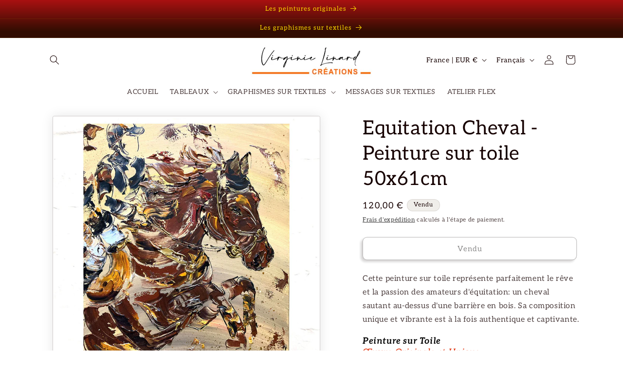

--- FILE ---
content_type: text/html; charset=utf-8
request_url: https://virginielinard.com/products/equitation-cheval-peinture-sur-toile-50x61cm
body_size: 68701
content:
<!doctype html>
<html class="js" lang="fr">
  <head>
    <meta charset="utf-8">
    <meta http-equiv="X-UA-Compatible" content="IE=edge">
    <meta name="viewport" content="width=device-width,initial-scale=1">
    <meta name="theme-color" content="">
    <link rel="canonical" href="https://virginielinard.com/products/equitation-cheval-peinture-sur-toile-50x61cm"><link rel="icon" type="image/png" href="//virginielinard.com/cdn/shop/files/peintures_tableaux_toiles_virginie_linard_jpg.png?crop=center&height=32&v=1738247235&width=32"><link rel="preconnect" href="https://fonts.shopifycdn.com" crossorigin><title>
      Equitation Cheval Tableau Peinture sur toile Tableau Virginie Linard ©
</title>

    
      <meta name="description" content="Cette peinture sur toile représente parfaitement le rêve et la passion des amateurs d&#39;équitation: un cheval sautant au-dessus d&#39;une barrière en bois. Sa composition unique et vibrante est à la fois authentique et captivante. Peinture sur ToileŒuvre Originale et Unique • Peinture réalisée à la spatule • Format : 50 cm x">
    

    

<meta property="og:site_name" content="Virginie Linard">
<meta property="og:url" content="https://virginielinard.com/products/equitation-cheval-peinture-sur-toile-50x61cm">
<meta property="og:title" content="Equitation Cheval Tableau Peinture sur toile Tableau Virginie Linard ©">
<meta property="og:type" content="product">
<meta property="og:description" content="Cette peinture sur toile représente parfaitement le rêve et la passion des amateurs d&#39;équitation: un cheval sautant au-dessus d&#39;une barrière en bois. Sa composition unique et vibrante est à la fois authentique et captivante. Peinture sur ToileŒuvre Originale et Unique • Peinture réalisée à la spatule • Format : 50 cm x"><meta property="og:image" content="http://virginielinard.com/cdn/shop/files/equitation_cheval_tableau_complet_peinture_sur_toile_virginie-linard.jpg?v=1690037442">
  <meta property="og:image:secure_url" content="https://virginielinard.com/cdn/shop/files/equitation_cheval_tableau_complet_peinture_sur_toile_virginie-linard.jpg?v=1690037442">
  <meta property="og:image:width" content="1000">
  <meta property="og:image:height" content="1000"><meta property="og:price:amount" content="120,00">
  <meta property="og:price:currency" content="EUR"><meta name="twitter:card" content="summary_large_image">
<meta name="twitter:title" content="Equitation Cheval Tableau Peinture sur toile Tableau Virginie Linard ©">
<meta name="twitter:description" content="Cette peinture sur toile représente parfaitement le rêve et la passion des amateurs d&#39;équitation: un cheval sautant au-dessus d&#39;une barrière en bois. Sa composition unique et vibrante est à la fois authentique et captivante. Peinture sur ToileŒuvre Originale et Unique • Peinture réalisée à la spatule • Format : 50 cm x">


    <script src="//virginielinard.com/cdn/shop/t/6/assets/constants.js?v=132983761750457495441730114312" defer="defer"></script>
    <script src="//virginielinard.com/cdn/shop/t/6/assets/pubsub.js?v=158357773527763999511730114313" defer="defer"></script>
    <script src="//virginielinard.com/cdn/shop/t/6/assets/global.js?v=152862011079830610291730114312" defer="defer"></script>
    <script src="//virginielinard.com/cdn/shop/t/6/assets/details-disclosure.js?v=13653116266235556501730114312" defer="defer"></script>
    <script src="//virginielinard.com/cdn/shop/t/6/assets/details-modal.js?v=25581673532751508451730114312" defer="defer"></script>
    <script src="//virginielinard.com/cdn/shop/t/6/assets/search-form.js?v=133129549252120666541730114313" defer="defer"></script><script src="//virginielinard.com/cdn/shop/t/6/assets/animations.js?v=88693664871331136111730114311" defer="defer"></script><script>window.performance && window.performance.mark && window.performance.mark('shopify.content_for_header.start');</script><meta name="google-site-verification" content="HLl059x4mpwxIDR_lp7ocz4xfBvECyyt6wGjyHsNNSA">
<meta id="shopify-digital-wallet" name="shopify-digital-wallet" content="/67154510136/digital_wallets/dialog">
<meta name="shopify-checkout-api-token" content="c4f88daed1900fc6dcf2d41b6d0f19dd">
<link rel="alternate" hreflang="x-default" href="https://virginielinard.com/products/equitation-cheval-peinture-sur-toile-50x61cm">
<link rel="alternate" hreflang="fr" href="https://virginielinard.com/products/equitation-cheval-peinture-sur-toile-50x61cm">
<link rel="alternate" hreflang="en" href="https://virginielinard.com/en/products/equitation-cheval-peinture-sur-toile-50x61cm">
<link rel="alternate" hreflang="de" href="https://virginielinard.com/de/products/equitation-cheval-peinture-sur-toile-50x61cm">
<link rel="alternate" type="application/json+oembed" href="https://virginielinard.com/products/equitation-cheval-peinture-sur-toile-50x61cm.oembed">
<script async="async" src="/checkouts/internal/preloads.js?locale=fr-FR"></script>
<link rel="preconnect" href="https://shop.app" crossorigin="anonymous">
<script async="async" src="https://shop.app/checkouts/internal/preloads.js?locale=fr-FR&shop_id=67154510136" crossorigin="anonymous"></script>
<script id="apple-pay-shop-capabilities" type="application/json">{"shopId":67154510136,"countryCode":"FR","currencyCode":"EUR","merchantCapabilities":["supports3DS"],"merchantId":"gid:\/\/shopify\/Shop\/67154510136","merchantName":"Virginie Linard","requiredBillingContactFields":["postalAddress","email","phone"],"requiredShippingContactFields":["postalAddress","email","phone"],"shippingType":"shipping","supportedNetworks":["visa","masterCard","amex","maestro"],"total":{"type":"pending","label":"Virginie Linard","amount":"1.00"},"shopifyPaymentsEnabled":true,"supportsSubscriptions":true}</script>
<script id="shopify-features" type="application/json">{"accessToken":"c4f88daed1900fc6dcf2d41b6d0f19dd","betas":["rich-media-storefront-analytics"],"domain":"virginielinard.com","predictiveSearch":true,"shopId":67154510136,"locale":"fr"}</script>
<script>var Shopify = Shopify || {};
Shopify.shop = "vl-creations-5315.myshopify.com";
Shopify.locale = "fr";
Shopify.currency = {"active":"EUR","rate":"1.0"};
Shopify.country = "FR";
Shopify.theme = {"name":"28102024 Sense version 15.2.0","id":173481525573,"schema_name":"Sense","schema_version":"15.2.0","theme_store_id":1356,"role":"main"};
Shopify.theme.handle = "null";
Shopify.theme.style = {"id":null,"handle":null};
Shopify.cdnHost = "virginielinard.com/cdn";
Shopify.routes = Shopify.routes || {};
Shopify.routes.root = "/";</script>
<script type="module">!function(o){(o.Shopify=o.Shopify||{}).modules=!0}(window);</script>
<script>!function(o){function n(){var o=[];function n(){o.push(Array.prototype.slice.apply(arguments))}return n.q=o,n}var t=o.Shopify=o.Shopify||{};t.loadFeatures=n(),t.autoloadFeatures=n()}(window);</script>
<script>
  window.ShopifyPay = window.ShopifyPay || {};
  window.ShopifyPay.apiHost = "shop.app\/pay";
  window.ShopifyPay.redirectState = null;
</script>
<script id="shop-js-analytics" type="application/json">{"pageType":"product"}</script>
<script defer="defer" async type="module" src="//virginielinard.com/cdn/shopifycloud/shop-js/modules/v2/client.init-shop-cart-sync_BcDpqI9l.fr.esm.js"></script>
<script defer="defer" async type="module" src="//virginielinard.com/cdn/shopifycloud/shop-js/modules/v2/chunk.common_a1Rf5Dlz.esm.js"></script>
<script defer="defer" async type="module" src="//virginielinard.com/cdn/shopifycloud/shop-js/modules/v2/chunk.modal_Djra7sW9.esm.js"></script>
<script type="module">
  await import("//virginielinard.com/cdn/shopifycloud/shop-js/modules/v2/client.init-shop-cart-sync_BcDpqI9l.fr.esm.js");
await import("//virginielinard.com/cdn/shopifycloud/shop-js/modules/v2/chunk.common_a1Rf5Dlz.esm.js");
await import("//virginielinard.com/cdn/shopifycloud/shop-js/modules/v2/chunk.modal_Djra7sW9.esm.js");

  window.Shopify.SignInWithShop?.initShopCartSync?.({"fedCMEnabled":true,"windoidEnabled":true});

</script>
<script>
  window.Shopify = window.Shopify || {};
  if (!window.Shopify.featureAssets) window.Shopify.featureAssets = {};
  window.Shopify.featureAssets['shop-js'] = {"shop-cart-sync":["modules/v2/client.shop-cart-sync_BLrx53Hf.fr.esm.js","modules/v2/chunk.common_a1Rf5Dlz.esm.js","modules/v2/chunk.modal_Djra7sW9.esm.js"],"init-fed-cm":["modules/v2/client.init-fed-cm_C8SUwJ8U.fr.esm.js","modules/v2/chunk.common_a1Rf5Dlz.esm.js","modules/v2/chunk.modal_Djra7sW9.esm.js"],"shop-cash-offers":["modules/v2/client.shop-cash-offers_BBp_MjBM.fr.esm.js","modules/v2/chunk.common_a1Rf5Dlz.esm.js","modules/v2/chunk.modal_Djra7sW9.esm.js"],"shop-login-button":["modules/v2/client.shop-login-button_Dw6kG_iO.fr.esm.js","modules/v2/chunk.common_a1Rf5Dlz.esm.js","modules/v2/chunk.modal_Djra7sW9.esm.js"],"pay-button":["modules/v2/client.pay-button_BJDaAh68.fr.esm.js","modules/v2/chunk.common_a1Rf5Dlz.esm.js","modules/v2/chunk.modal_Djra7sW9.esm.js"],"shop-button":["modules/v2/client.shop-button_DBWL94V3.fr.esm.js","modules/v2/chunk.common_a1Rf5Dlz.esm.js","modules/v2/chunk.modal_Djra7sW9.esm.js"],"avatar":["modules/v2/client.avatar_BTnouDA3.fr.esm.js"],"init-windoid":["modules/v2/client.init-windoid_77FSIiws.fr.esm.js","modules/v2/chunk.common_a1Rf5Dlz.esm.js","modules/v2/chunk.modal_Djra7sW9.esm.js"],"init-shop-for-new-customer-accounts":["modules/v2/client.init-shop-for-new-customer-accounts_QoC3RJm9.fr.esm.js","modules/v2/client.shop-login-button_Dw6kG_iO.fr.esm.js","modules/v2/chunk.common_a1Rf5Dlz.esm.js","modules/v2/chunk.modal_Djra7sW9.esm.js"],"init-shop-email-lookup-coordinator":["modules/v2/client.init-shop-email-lookup-coordinator_D4ioGzPw.fr.esm.js","modules/v2/chunk.common_a1Rf5Dlz.esm.js","modules/v2/chunk.modal_Djra7sW9.esm.js"],"init-shop-cart-sync":["modules/v2/client.init-shop-cart-sync_BcDpqI9l.fr.esm.js","modules/v2/chunk.common_a1Rf5Dlz.esm.js","modules/v2/chunk.modal_Djra7sW9.esm.js"],"shop-toast-manager":["modules/v2/client.shop-toast-manager_B-eIbpHW.fr.esm.js","modules/v2/chunk.common_a1Rf5Dlz.esm.js","modules/v2/chunk.modal_Djra7sW9.esm.js"],"init-customer-accounts":["modules/v2/client.init-customer-accounts_BcBSUbIK.fr.esm.js","modules/v2/client.shop-login-button_Dw6kG_iO.fr.esm.js","modules/v2/chunk.common_a1Rf5Dlz.esm.js","modules/v2/chunk.modal_Djra7sW9.esm.js"],"init-customer-accounts-sign-up":["modules/v2/client.init-customer-accounts-sign-up_DvG__VHD.fr.esm.js","modules/v2/client.shop-login-button_Dw6kG_iO.fr.esm.js","modules/v2/chunk.common_a1Rf5Dlz.esm.js","modules/v2/chunk.modal_Djra7sW9.esm.js"],"shop-follow-button":["modules/v2/client.shop-follow-button_Dnx6fDH9.fr.esm.js","modules/v2/chunk.common_a1Rf5Dlz.esm.js","modules/v2/chunk.modal_Djra7sW9.esm.js"],"checkout-modal":["modules/v2/client.checkout-modal_BDH3MUqJ.fr.esm.js","modules/v2/chunk.common_a1Rf5Dlz.esm.js","modules/v2/chunk.modal_Djra7sW9.esm.js"],"shop-login":["modules/v2/client.shop-login_CV9Paj8R.fr.esm.js","modules/v2/chunk.common_a1Rf5Dlz.esm.js","modules/v2/chunk.modal_Djra7sW9.esm.js"],"lead-capture":["modules/v2/client.lead-capture_DGQOTB4e.fr.esm.js","modules/v2/chunk.common_a1Rf5Dlz.esm.js","modules/v2/chunk.modal_Djra7sW9.esm.js"],"payment-terms":["modules/v2/client.payment-terms_BQYK7nq4.fr.esm.js","modules/v2/chunk.common_a1Rf5Dlz.esm.js","modules/v2/chunk.modal_Djra7sW9.esm.js"]};
</script>
<script id="__st">var __st={"a":67154510136,"offset":3600,"reqid":"2c069f88-f100-47d3-9504-3802ecd57c1e-1769249434","pageurl":"virginielinard.com\/products\/equitation-cheval-peinture-sur-toile-50x61cm","u":"8f64dbae22f6","p":"product","rtyp":"product","rid":8581990744389};</script>
<script>window.ShopifyPaypalV4VisibilityTracking = true;</script>
<script id="captcha-bootstrap">!function(){'use strict';const t='contact',e='account',n='new_comment',o=[[t,t],['blogs',n],['comments',n],[t,'customer']],c=[[e,'customer_login'],[e,'guest_login'],[e,'recover_customer_password'],[e,'create_customer']],r=t=>t.map((([t,e])=>`form[action*='/${t}']:not([data-nocaptcha='true']) input[name='form_type'][value='${e}']`)).join(','),a=t=>()=>t?[...document.querySelectorAll(t)].map((t=>t.form)):[];function s(){const t=[...o],e=r(t);return a(e)}const i='password',u='form_key',d=['recaptcha-v3-token','g-recaptcha-response','h-captcha-response',i],f=()=>{try{return window.sessionStorage}catch{return}},m='__shopify_v',_=t=>t.elements[u];function p(t,e,n=!1){try{const o=window.sessionStorage,c=JSON.parse(o.getItem(e)),{data:r}=function(t){const{data:e,action:n}=t;return t[m]||n?{data:e,action:n}:{data:t,action:n}}(c);for(const[e,n]of Object.entries(r))t.elements[e]&&(t.elements[e].value=n);n&&o.removeItem(e)}catch(o){console.error('form repopulation failed',{error:o})}}const l='form_type',E='cptcha';function T(t){t.dataset[E]=!0}const w=window,h=w.document,L='Shopify',v='ce_forms',y='captcha';let A=!1;((t,e)=>{const n=(g='f06e6c50-85a8-45c8-87d0-21a2b65856fe',I='https://cdn.shopify.com/shopifycloud/storefront-forms-hcaptcha/ce_storefront_forms_captcha_hcaptcha.v1.5.2.iife.js',D={infoText:'Protégé par hCaptcha',privacyText:'Confidentialité',termsText:'Conditions'},(t,e,n)=>{const o=w[L][v],c=o.bindForm;if(c)return c(t,g,e,D).then(n);var r;o.q.push([[t,g,e,D],n]),r=I,A||(h.body.append(Object.assign(h.createElement('script'),{id:'captcha-provider',async:!0,src:r})),A=!0)});var g,I,D;w[L]=w[L]||{},w[L][v]=w[L][v]||{},w[L][v].q=[],w[L][y]=w[L][y]||{},w[L][y].protect=function(t,e){n(t,void 0,e),T(t)},Object.freeze(w[L][y]),function(t,e,n,w,h,L){const[v,y,A,g]=function(t,e,n){const i=e?o:[],u=t?c:[],d=[...i,...u],f=r(d),m=r(i),_=r(d.filter((([t,e])=>n.includes(e))));return[a(f),a(m),a(_),s()]}(w,h,L),I=t=>{const e=t.target;return e instanceof HTMLFormElement?e:e&&e.form},D=t=>v().includes(t);t.addEventListener('submit',(t=>{const e=I(t);if(!e)return;const n=D(e)&&!e.dataset.hcaptchaBound&&!e.dataset.recaptchaBound,o=_(e),c=g().includes(e)&&(!o||!o.value);(n||c)&&t.preventDefault(),c&&!n&&(function(t){try{if(!f())return;!function(t){const e=f();if(!e)return;const n=_(t);if(!n)return;const o=n.value;o&&e.removeItem(o)}(t);const e=Array.from(Array(32),(()=>Math.random().toString(36)[2])).join('');!function(t,e){_(t)||t.append(Object.assign(document.createElement('input'),{type:'hidden',name:u})),t.elements[u].value=e}(t,e),function(t,e){const n=f();if(!n)return;const o=[...t.querySelectorAll(`input[type='${i}']`)].map((({name:t})=>t)),c=[...d,...o],r={};for(const[a,s]of new FormData(t).entries())c.includes(a)||(r[a]=s);n.setItem(e,JSON.stringify({[m]:1,action:t.action,data:r}))}(t,e)}catch(e){console.error('failed to persist form',e)}}(e),e.submit())}));const S=(t,e)=>{t&&!t.dataset[E]&&(n(t,e.some((e=>e===t))),T(t))};for(const o of['focusin','change'])t.addEventListener(o,(t=>{const e=I(t);D(e)&&S(e,y())}));const B=e.get('form_key'),M=e.get(l),P=B&&M;t.addEventListener('DOMContentLoaded',(()=>{const t=y();if(P)for(const e of t)e.elements[l].value===M&&p(e,B);[...new Set([...A(),...v().filter((t=>'true'===t.dataset.shopifyCaptcha))])].forEach((e=>S(e,t)))}))}(h,new URLSearchParams(w.location.search),n,t,e,['guest_login'])})(!0,!0)}();</script>
<script integrity="sha256-4kQ18oKyAcykRKYeNunJcIwy7WH5gtpwJnB7kiuLZ1E=" data-source-attribution="shopify.loadfeatures" defer="defer" src="//virginielinard.com/cdn/shopifycloud/storefront/assets/storefront/load_feature-a0a9edcb.js" crossorigin="anonymous"></script>
<script crossorigin="anonymous" defer="defer" src="//virginielinard.com/cdn/shopifycloud/storefront/assets/shopify_pay/storefront-65b4c6d7.js?v=20250812"></script>
<script data-source-attribution="shopify.dynamic_checkout.dynamic.init">var Shopify=Shopify||{};Shopify.PaymentButton=Shopify.PaymentButton||{isStorefrontPortableWallets:!0,init:function(){window.Shopify.PaymentButton.init=function(){};var t=document.createElement("script");t.src="https://virginielinard.com/cdn/shopifycloud/portable-wallets/latest/portable-wallets.fr.js",t.type="module",document.head.appendChild(t)}};
</script>
<script data-source-attribution="shopify.dynamic_checkout.buyer_consent">
  function portableWalletsHideBuyerConsent(e){var t=document.getElementById("shopify-buyer-consent"),n=document.getElementById("shopify-subscription-policy-button");t&&n&&(t.classList.add("hidden"),t.setAttribute("aria-hidden","true"),n.removeEventListener("click",e))}function portableWalletsShowBuyerConsent(e){var t=document.getElementById("shopify-buyer-consent"),n=document.getElementById("shopify-subscription-policy-button");t&&n&&(t.classList.remove("hidden"),t.removeAttribute("aria-hidden"),n.addEventListener("click",e))}window.Shopify?.PaymentButton&&(window.Shopify.PaymentButton.hideBuyerConsent=portableWalletsHideBuyerConsent,window.Shopify.PaymentButton.showBuyerConsent=portableWalletsShowBuyerConsent);
</script>
<script data-source-attribution="shopify.dynamic_checkout.cart.bootstrap">document.addEventListener("DOMContentLoaded",(function(){function t(){return document.querySelector("shopify-accelerated-checkout-cart, shopify-accelerated-checkout")}if(t())Shopify.PaymentButton.init();else{new MutationObserver((function(e,n){t()&&(Shopify.PaymentButton.init(),n.disconnect())})).observe(document.body,{childList:!0,subtree:!0})}}));
</script>
<script id='scb4127' type='text/javascript' async='' src='https://virginielinard.com/cdn/shopifycloud/privacy-banner/storefront-banner.js'></script><link id="shopify-accelerated-checkout-styles" rel="stylesheet" media="screen" href="https://virginielinard.com/cdn/shopifycloud/portable-wallets/latest/accelerated-checkout-backwards-compat.css" crossorigin="anonymous">
<style id="shopify-accelerated-checkout-cart">
        #shopify-buyer-consent {
  margin-top: 1em;
  display: inline-block;
  width: 100%;
}

#shopify-buyer-consent.hidden {
  display: none;
}

#shopify-subscription-policy-button {
  background: none;
  border: none;
  padding: 0;
  text-decoration: underline;
  font-size: inherit;
  cursor: pointer;
}

#shopify-subscription-policy-button::before {
  box-shadow: none;
}

      </style>
<script id="sections-script" data-sections="header" defer="defer" src="//virginielinard.com/cdn/shop/t/6/compiled_assets/scripts.js?v=8412"></script>
<script>window.performance && window.performance.mark && window.performance.mark('shopify.content_for_header.end');</script>


    <style data-shopify>
      @font-face {
  font-family: Aleo;
  font-weight: 400;
  font-style: normal;
  font-display: swap;
  src: url("//virginielinard.com/cdn/fonts/aleo/aleo_n4.136670fa4cfe14df9f97954729b65c53d88b12be.woff2") format("woff2"),
       url("//virginielinard.com/cdn/fonts/aleo/aleo_n4.5d64991d1f526ac4e19640bbdebcbc191ef24ad0.woff") format("woff");
}

      @font-face {
  font-family: Aleo;
  font-weight: 700;
  font-style: normal;
  font-display: swap;
  src: url("//virginielinard.com/cdn/fonts/aleo/aleo_n7.bb6a195ae8203890c5b6ffd628bee17104cc686d.woff2") format("woff2"),
       url("//virginielinard.com/cdn/fonts/aleo/aleo_n7.071af82e6c05ec82c5ab10eface7d1bae9723490.woff") format("woff");
}

      @font-face {
  font-family: Aleo;
  font-weight: 400;
  font-style: italic;
  font-display: swap;
  src: url("//virginielinard.com/cdn/fonts/aleo/aleo_i4.88a25861c09f2509923c34ba3366e47df60bc543.woff2") format("woff2"),
       url("//virginielinard.com/cdn/fonts/aleo/aleo_i4.7b233ab952f02df341ea5501e4220a671d323710.woff") format("woff");
}

      @font-face {
  font-family: Aleo;
  font-weight: 700;
  font-style: italic;
  font-display: swap;
  src: url("//virginielinard.com/cdn/fonts/aleo/aleo_i7.6db85f6e645c64d34d8e29efcc908fa9de7ecbca.woff2") format("woff2"),
       url("//virginielinard.com/cdn/fonts/aleo/aleo_i7.3a33fa5ea79edeaa5ef94d93d95ff1b74cc7781f.woff") format("woff");
}

      @font-face {
  font-family: Aleo;
  font-weight: 400;
  font-style: normal;
  font-display: swap;
  src: url("//virginielinard.com/cdn/fonts/aleo/aleo_n4.136670fa4cfe14df9f97954729b65c53d88b12be.woff2") format("woff2"),
       url("//virginielinard.com/cdn/fonts/aleo/aleo_n4.5d64991d1f526ac4e19640bbdebcbc191ef24ad0.woff") format("woff");
}


      
        :root,
        .color-background-1 {
          --color-background: 240,238,234;
        
          --gradient-background: linear-gradient(0deg, rgba(255, 255, 255, 1) 63%, rgba(255, 255, 255, 1) 98%);
        

        

        --color-foreground: 22,1,1;
        --color-background-contrast: 187,178,160;
        --color-shadow: 22,1,1;
        --color-button: 255,255,255;
        --color-button-text: 22,21,21;
        --color-secondary-button: 240,238,234;
        --color-secondary-button-text: 22,21,21;
        --color-link: 22,21,21;
        --color-badge-foreground: 22,1,1;
        --color-badge-background: 240,238,234;
        --color-badge-border: 22,1,1;
        --payment-terms-background-color: rgb(240 238 234);
      }
      
        
        .color-background-2 {
          --color-background: 255,255,255;
        
          --gradient-background: linear-gradient(0deg, rgba(255, 255, 255, 0.54) 25%, rgba(249, 241, 232, 1) 47%, rgba(247, 163, 47, 0.19) 87%);
        

        

        --color-foreground: 22,1,1;
        --color-background-contrast: 191,191,191;
        --color-shadow: 22,1,1;
        --color-button: 22,1,1;
        --color-button-text: 252,202,134;
        --color-secondary-button: 255,255,255;
        --color-secondary-button-text: 22,1,1;
        --color-link: 22,1,1;
        --color-badge-foreground: 22,1,1;
        --color-badge-background: 255,255,255;
        --color-badge-border: 22,1,1;
        --payment-terms-background-color: rgb(255 255 255);
      }
      
        
        .color-inverse {
          --color-background: 148,16,3;
        
          --gradient-background: #941003;
        

        

        --color-foreground: 255,160,0;
        --color-background-contrast: 173,19,4;
        --color-shadow: 245,245,245;
        --color-button: 255,254,252;
        --color-button-text: 226,75,6;
        --color-secondary-button: 148,16,3;
        --color-secondary-button-text: 255,254,252;
        --color-link: 255,254,252;
        --color-badge-foreground: 255,160,0;
        --color-badge-background: 148,16,3;
        --color-badge-border: 255,160,0;
        --payment-terms-background-color: rgb(148 16 3);
      }
      
        
        .color-accent-1 {
          --color-background: 49,6,11;
        
          --gradient-background: #31060b;
        

        

        --color-foreground: 255,255,255;
        --color-background-contrast: 233,77,95;
        --color-shadow: 22,1,1;
        --color-button: 255,160,0;
        --color-button-text: 249,239,232;
        --color-secondary-button: 49,6,11;
        --color-secondary-button-text: 255,160,0;
        --color-link: 255,160,0;
        --color-badge-foreground: 255,255,255;
        --color-badge-background: 49,6,11;
        --color-badge-border: 255,255,255;
        --payment-terms-background-color: rgb(49 6 11);
      }
      
        
        .color-accent-2 {
          --color-background: 245,245,245;
        
          --gradient-background: linear-gradient(0deg, rgba(49, 13, 2, 1) 91%, rgba(169, 17, 17, 1) 100%);
        

        

        --color-foreground: 255,217,0;
        --color-background-contrast: 181,181,181;
        --color-shadow: 22,1,1;
        --color-button: 252,202,134;
        --color-button-text: 250,205,113;
        --color-secondary-button: 245,245,245;
        --color-secondary-button-text: 239,54,7;
        --color-link: 239,54,7;
        --color-badge-foreground: 255,217,0;
        --color-badge-background: 245,245,245;
        --color-badge-border: 255,217,0;
        --payment-terms-background-color: rgb(245 245 245);
      }
      
        
        .color-scheme-046a0b84-2469-4773-acca-e1ee5e5f463d {
          --color-background: 174,75,21;
        
          --gradient-background: linear-gradient(0deg, rgba(255, 255, 255, 1) 98%, rgba(247, 238, 187, 1) 100%);
        

        

        --color-foreground: 148,16,3;
        --color-background-contrast: 60,26,7;
        --color-shadow: 22,1,1;
        --color-button: 255,91,0;
        --color-button-text: 22,21,21;
        --color-secondary-button: 174,75,21;
        --color-secondary-button-text: 22,21,21;
        --color-link: 22,21,21;
        --color-badge-foreground: 148,16,3;
        --color-badge-background: 174,75,21;
        --color-badge-border: 148,16,3;
        --payment-terms-background-color: rgb(174 75 21);
      }
      
        
        .color-scheme-13f06cde-66e0-4913-b42d-eb5dcb56b5c1 {
          --color-background: 15,15,14;
        
          --gradient-background: radial-gradient(rgba(255, 254, 252, 1) 63%, rgba(255, 255, 255, 1) 98%);
        

        

        --color-foreground: 73,12,6;
        --color-background-contrast: 146,146,138;
        --color-shadow: 22,1,1;
        --color-button: 249,179,110;
        --color-button-text: 226,75,6;
        --color-secondary-button: 15,15,14;
        --color-secondary-button-text: 73,12,6;
        --color-link: 73,12,6;
        --color-badge-foreground: 73,12,6;
        --color-badge-background: 15,15,14;
        --color-badge-border: 73,12,6;
        --payment-terms-background-color: rgb(15 15 14);
      }
      
        
        .color-scheme-1d435a9f-35d8-4572-8563-223629b1a6aa {
          --color-background: 0,0,0;
        
          --gradient-background: linear-gradient(0deg, rgba(54, 4, 4, 1) 100%, rgba(249, 208, 163, 1) 100%);
        

        

        --color-foreground: 236,175,93;
        --color-background-contrast: 128,128,128;
        --color-shadow: 22,1,1;
        --color-button: 148,16,3;
        --color-button-text: 22,21,21;
        --color-secondary-button: 0,0,0;
        --color-secondary-button-text: 22,21,21;
        --color-link: 22,21,21;
        --color-badge-foreground: 236,175,93;
        --color-badge-background: 0,0,0;
        --color-badge-border: 236,175,93;
        --payment-terms-background-color: rgb(0 0 0);
      }
      
        
        .color-scheme-9eb66e40-7bb9-4e96-80c4-b39dca264567 {
          --color-background: 250,242,242;
        
          --gradient-background: linear-gradient(0deg, rgba(255, 255, 255, 1) 63%, rgba(255, 255, 255, 1) 98%);
        

        

        --color-foreground: 22,21,21;
        --color-background-contrast: 215,150,150;
        --color-shadow: 22,1,1;
        --color-button: 255,255,255;
        --color-button-text: 22,21,21;
        --color-secondary-button: 250,242,242;
        --color-secondary-button-text: 22,21,21;
        --color-link: 22,21,21;
        --color-badge-foreground: 22,21,21;
        --color-badge-background: 250,242,242;
        --color-badge-border: 22,21,21;
        --payment-terms-background-color: rgb(250 242 242);
      }
      
        
        .color-scheme-71787faa-ca47-4439-9eed-b5ad4f026358 {
          --color-background: 252,202,134;
        
          --gradient-background: linear-gradient(180deg, rgba(252, 205, 134, 0.21) 5%, rgba(255, 255, 255, 1) 98%);
        

        

        --color-foreground: 90,14,7;
        --color-background-contrast: 249,148,10;
        --color-shadow: 22,1,1;
        --color-button: 255,255,255;
        --color-button-text: 148,16,3;
        --color-secondary-button: 252,202,134;
        --color-secondary-button-text: 22,21,21;
        --color-link: 22,21,21;
        --color-badge-foreground: 90,14,7;
        --color-badge-background: 252,202,134;
        --color-badge-border: 90,14,7;
        --payment-terms-background-color: rgb(252 202 134);
      }
      

      body, .color-background-1, .color-background-2, .color-inverse, .color-accent-1, .color-accent-2, .color-scheme-046a0b84-2469-4773-acca-e1ee5e5f463d, .color-scheme-13f06cde-66e0-4913-b42d-eb5dcb56b5c1, .color-scheme-1d435a9f-35d8-4572-8563-223629b1a6aa, .color-scheme-9eb66e40-7bb9-4e96-80c4-b39dca264567, .color-scheme-71787faa-ca47-4439-9eed-b5ad4f026358 {
        color: rgba(var(--color-foreground), 0.75);
        background-color: rgb(var(--color-background));
      }

      :root {
        --font-body-family: Aleo, serif;
        --font-body-style: normal;
        --font-body-weight: 400;
        --font-body-weight-bold: 700;

        --font-heading-family: Aleo, serif;
        --font-heading-style: normal;
        --font-heading-weight: 400;

        --font-body-scale: 1.0;
        --font-heading-scale: 1.0;

        --media-padding: px;
        --media-border-opacity: 0.2;
        --media-border-width: 1px;
        --media-radius: 4px;
        --media-shadow-opacity: 0.1;
        --media-shadow-horizontal-offset: 0px;
        --media-shadow-vertical-offset: 0px;
        --media-shadow-blur-radius: 25px;
        --media-shadow-visible: 1;

        --page-width: 120rem;
        --page-width-margin: 0rem;

        --product-card-image-padding: 0.0rem;
        --product-card-corner-radius: 0.0rem;
        --product-card-text-alignment: center;
        --product-card-border-width: 0.1rem;
        --product-card-border-opacity: 0.2;
        --product-card-shadow-opacity: 0.1;
        --product-card-shadow-visible: 1;
        --product-card-shadow-horizontal-offset: -2.8rem;
        --product-card-shadow-vertical-offset: -1.4rem;
        --product-card-shadow-blur-radius: 1.5rem;

        --collection-card-image-padding: 0.0rem;
        --collection-card-corner-radius: 0.2rem;
        --collection-card-text-alignment: center;
        --collection-card-border-width: 0.0rem;
        --collection-card-border-opacity: 0.1;
        --collection-card-shadow-opacity: 0.05;
        --collection-card-shadow-visible: 1;
        --collection-card-shadow-horizontal-offset: 1.4rem;
        --collection-card-shadow-vertical-offset: -0.8rem;
        --collection-card-shadow-blur-radius: 0.0rem;

        --blog-card-image-padding: 0.0rem;
        --blog-card-corner-radius: 0.4rem;
        --blog-card-text-alignment: center;
        --blog-card-border-width: 0.0rem;
        --blog-card-border-opacity: 0.1;
        --blog-card-shadow-opacity: 0.05;
        --blog-card-shadow-visible: 1;
        --blog-card-shadow-horizontal-offset: 1.0rem;
        --blog-card-shadow-vertical-offset: 1.0rem;
        --blog-card-shadow-blur-radius: 3.5rem;

        --badge-corner-radius: 1.4rem;

        --popup-border-width: 4px;
        --popup-border-opacity: 0.3;
        --popup-corner-radius: 18px;
        --popup-shadow-opacity: 0.45;
        --popup-shadow-horizontal-offset: -12px;
        --popup-shadow-vertical-offset: 8px;
        --popup-shadow-blur-radius: 20px;

        --drawer-border-width: 1px;
        --drawer-border-opacity: 0.1;
        --drawer-shadow-opacity: 0.0;
        --drawer-shadow-horizontal-offset: 0px;
        --drawer-shadow-vertical-offset: 4px;
        --drawer-shadow-blur-radius: 5px;

        --spacing-sections-desktop: 36px;
        --spacing-sections-mobile: 25px;

        --grid-desktop-vertical-spacing: 40px;
        --grid-desktop-horizontal-spacing: 40px;
        --grid-mobile-vertical-spacing: 20px;
        --grid-mobile-horizontal-spacing: 20px;

        --text-boxes-border-opacity: 0.5;
        --text-boxes-border-width: 0px;
        --text-boxes-radius: 28px;
        --text-boxes-shadow-opacity: 0.2;
        --text-boxes-shadow-visible: 1;
        --text-boxes-shadow-horizontal-offset: -14px;
        --text-boxes-shadow-vertical-offset: 0px;
        --text-boxes-shadow-blur-radius: 10px;

        --buttons-radius: 8px;
        --buttons-radius-outset: 9px;
        --buttons-border-width: 1px;
        --buttons-border-opacity: 0.5;
        --buttons-shadow-opacity: 0.35;
        --buttons-shadow-visible: 1;
        --buttons-shadow-horizontal-offset: -4px;
        --buttons-shadow-vertical-offset: 4px;
        --buttons-shadow-blur-radius: 5px;
        --buttons-border-offset: 0.3px;

        --inputs-radius: 10px;
        --inputs-border-width: 1px;
        --inputs-border-opacity: 0.55;
        --inputs-shadow-opacity: 0.0;
        --inputs-shadow-horizontal-offset: 0px;
        --inputs-margin-offset: 0px;
        --inputs-shadow-vertical-offset: 0px;
        --inputs-shadow-blur-radius: 5px;
        --inputs-radius-outset: 11px;

        --variant-pills-radius: 6px;
        --variant-pills-border-width: 0px;
        --variant-pills-border-opacity: 0.1;
        --variant-pills-shadow-opacity: 0.0;
        --variant-pills-shadow-horizontal-offset: 0px;
        --variant-pills-shadow-vertical-offset: 2px;
        --variant-pills-shadow-blur-radius: 5px;
      }

      *,
      *::before,
      *::after {
        box-sizing: inherit;
      }

      html {
        box-sizing: border-box;
        font-size: calc(var(--font-body-scale) * 62.5%);
        height: 100%;
      }

      body {
        display: grid;
        grid-template-rows: auto auto 1fr auto;
        grid-template-columns: 100%;
        min-height: 100%;
        margin: 0;
        font-size: 1.5rem;
        letter-spacing: 0.06rem;
        line-height: calc(1 + 0.8 / var(--font-body-scale));
        font-family: var(--font-body-family);
        font-style: var(--font-body-style);
        font-weight: var(--font-body-weight);
      }

      @media screen and (min-width: 750px) {
        body {
          font-size: 1.6rem;
        }
      }
    </style>

    <link href="//virginielinard.com/cdn/shop/t/6/assets/base.css?v=159841507637079171801730114311" rel="stylesheet" type="text/css" media="all" />
    <link rel="stylesheet" href="//virginielinard.com/cdn/shop/t/6/assets/component-cart-items.css?v=123238115697927560811730114311" media="print" onload="this.media='all'">
      <link rel="preload" as="font" href="//virginielinard.com/cdn/fonts/aleo/aleo_n4.136670fa4cfe14df9f97954729b65c53d88b12be.woff2" type="font/woff2" crossorigin>
      

      <link rel="preload" as="font" href="//virginielinard.com/cdn/fonts/aleo/aleo_n4.136670fa4cfe14df9f97954729b65c53d88b12be.woff2" type="font/woff2" crossorigin>
      
<link href="//virginielinard.com/cdn/shop/t/6/assets/component-localization-form.css?v=170315343355214948141730114311" rel="stylesheet" type="text/css" media="all" />
      <script src="//virginielinard.com/cdn/shop/t/6/assets/localization-form.js?v=144176611646395275351730114313" defer="defer"></script><link
        rel="stylesheet"
        href="//virginielinard.com/cdn/shop/t/6/assets/component-predictive-search.css?v=118923337488134913561730114311"
        media="print"
        onload="this.media='all'"
      ><script>
      if (Shopify.designMode) {
        document.documentElement.classList.add('shopify-design-mode');
      }
    </script>
  <script src="https://cdn.shopify.com/extensions/019b92df-1966-750c-943d-a8ced4b05ac2/option-cli3-369/assets/gpomain.js" type="text/javascript" defer="defer"></script>
<link href="https://monorail-edge.shopifysvc.com" rel="dns-prefetch">
<script>(function(){if ("sendBeacon" in navigator && "performance" in window) {try {var session_token_from_headers = performance.getEntriesByType('navigation')[0].serverTiming.find(x => x.name == '_s').description;} catch {var session_token_from_headers = undefined;}var session_cookie_matches = document.cookie.match(/_shopify_s=([^;]*)/);var session_token_from_cookie = session_cookie_matches && session_cookie_matches.length === 2 ? session_cookie_matches[1] : "";var session_token = session_token_from_headers || session_token_from_cookie || "";function handle_abandonment_event(e) {var entries = performance.getEntries().filter(function(entry) {return /monorail-edge.shopifysvc.com/.test(entry.name);});if (!window.abandonment_tracked && entries.length === 0) {window.abandonment_tracked = true;var currentMs = Date.now();var navigation_start = performance.timing.navigationStart;var payload = {shop_id: 67154510136,url: window.location.href,navigation_start,duration: currentMs - navigation_start,session_token,page_type: "product"};window.navigator.sendBeacon("https://monorail-edge.shopifysvc.com/v1/produce", JSON.stringify({schema_id: "online_store_buyer_site_abandonment/1.1",payload: payload,metadata: {event_created_at_ms: currentMs,event_sent_at_ms: currentMs}}));}}window.addEventListener('pagehide', handle_abandonment_event);}}());</script>
<script id="web-pixels-manager-setup">(function e(e,d,r,n,o){if(void 0===o&&(o={}),!Boolean(null===(a=null===(i=window.Shopify)||void 0===i?void 0:i.analytics)||void 0===a?void 0:a.replayQueue)){var i,a;window.Shopify=window.Shopify||{};var t=window.Shopify;t.analytics=t.analytics||{};var s=t.analytics;s.replayQueue=[],s.publish=function(e,d,r){return s.replayQueue.push([e,d,r]),!0};try{self.performance.mark("wpm:start")}catch(e){}var l=function(){var e={modern:/Edge?\/(1{2}[4-9]|1[2-9]\d|[2-9]\d{2}|\d{4,})\.\d+(\.\d+|)|Firefox\/(1{2}[4-9]|1[2-9]\d|[2-9]\d{2}|\d{4,})\.\d+(\.\d+|)|Chrom(ium|e)\/(9{2}|\d{3,})\.\d+(\.\d+|)|(Maci|X1{2}).+ Version\/(15\.\d+|(1[6-9]|[2-9]\d|\d{3,})\.\d+)([,.]\d+|)( \(\w+\)|)( Mobile\/\w+|) Safari\/|Chrome.+OPR\/(9{2}|\d{3,})\.\d+\.\d+|(CPU[ +]OS|iPhone[ +]OS|CPU[ +]iPhone|CPU IPhone OS|CPU iPad OS)[ +]+(15[._]\d+|(1[6-9]|[2-9]\d|\d{3,})[._]\d+)([._]\d+|)|Android:?[ /-](13[3-9]|1[4-9]\d|[2-9]\d{2}|\d{4,})(\.\d+|)(\.\d+|)|Android.+Firefox\/(13[5-9]|1[4-9]\d|[2-9]\d{2}|\d{4,})\.\d+(\.\d+|)|Android.+Chrom(ium|e)\/(13[3-9]|1[4-9]\d|[2-9]\d{2}|\d{4,})\.\d+(\.\d+|)|SamsungBrowser\/([2-9]\d|\d{3,})\.\d+/,legacy:/Edge?\/(1[6-9]|[2-9]\d|\d{3,})\.\d+(\.\d+|)|Firefox\/(5[4-9]|[6-9]\d|\d{3,})\.\d+(\.\d+|)|Chrom(ium|e)\/(5[1-9]|[6-9]\d|\d{3,})\.\d+(\.\d+|)([\d.]+$|.*Safari\/(?![\d.]+ Edge\/[\d.]+$))|(Maci|X1{2}).+ Version\/(10\.\d+|(1[1-9]|[2-9]\d|\d{3,})\.\d+)([,.]\d+|)( \(\w+\)|)( Mobile\/\w+|) Safari\/|Chrome.+OPR\/(3[89]|[4-9]\d|\d{3,})\.\d+\.\d+|(CPU[ +]OS|iPhone[ +]OS|CPU[ +]iPhone|CPU IPhone OS|CPU iPad OS)[ +]+(10[._]\d+|(1[1-9]|[2-9]\d|\d{3,})[._]\d+)([._]\d+|)|Android:?[ /-](13[3-9]|1[4-9]\d|[2-9]\d{2}|\d{4,})(\.\d+|)(\.\d+|)|Mobile Safari.+OPR\/([89]\d|\d{3,})\.\d+\.\d+|Android.+Firefox\/(13[5-9]|1[4-9]\d|[2-9]\d{2}|\d{4,})\.\d+(\.\d+|)|Android.+Chrom(ium|e)\/(13[3-9]|1[4-9]\d|[2-9]\d{2}|\d{4,})\.\d+(\.\d+|)|Android.+(UC? ?Browser|UCWEB|U3)[ /]?(15\.([5-9]|\d{2,})|(1[6-9]|[2-9]\d|\d{3,})\.\d+)\.\d+|SamsungBrowser\/(5\.\d+|([6-9]|\d{2,})\.\d+)|Android.+MQ{2}Browser\/(14(\.(9|\d{2,})|)|(1[5-9]|[2-9]\d|\d{3,})(\.\d+|))(\.\d+|)|K[Aa][Ii]OS\/(3\.\d+|([4-9]|\d{2,})\.\d+)(\.\d+|)/},d=e.modern,r=e.legacy,n=navigator.userAgent;return n.match(d)?"modern":n.match(r)?"legacy":"unknown"}(),u="modern"===l?"modern":"legacy",c=(null!=n?n:{modern:"",legacy:""})[u],f=function(e){return[e.baseUrl,"/wpm","/b",e.hashVersion,"modern"===e.buildTarget?"m":"l",".js"].join("")}({baseUrl:d,hashVersion:r,buildTarget:u}),m=function(e){var d=e.version,r=e.bundleTarget,n=e.surface,o=e.pageUrl,i=e.monorailEndpoint;return{emit:function(e){var a=e.status,t=e.errorMsg,s=(new Date).getTime(),l=JSON.stringify({metadata:{event_sent_at_ms:s},events:[{schema_id:"web_pixels_manager_load/3.1",payload:{version:d,bundle_target:r,page_url:o,status:a,surface:n,error_msg:t},metadata:{event_created_at_ms:s}}]});if(!i)return console&&console.warn&&console.warn("[Web Pixels Manager] No Monorail endpoint provided, skipping logging."),!1;try{return self.navigator.sendBeacon.bind(self.navigator)(i,l)}catch(e){}var u=new XMLHttpRequest;try{return u.open("POST",i,!0),u.setRequestHeader("Content-Type","text/plain"),u.send(l),!0}catch(e){return console&&console.warn&&console.warn("[Web Pixels Manager] Got an unhandled error while logging to Monorail."),!1}}}}({version:r,bundleTarget:l,surface:e.surface,pageUrl:self.location.href,monorailEndpoint:e.monorailEndpoint});try{o.browserTarget=l,function(e){var d=e.src,r=e.async,n=void 0===r||r,o=e.onload,i=e.onerror,a=e.sri,t=e.scriptDataAttributes,s=void 0===t?{}:t,l=document.createElement("script"),u=document.querySelector("head"),c=document.querySelector("body");if(l.async=n,l.src=d,a&&(l.integrity=a,l.crossOrigin="anonymous"),s)for(var f in s)if(Object.prototype.hasOwnProperty.call(s,f))try{l.dataset[f]=s[f]}catch(e){}if(o&&l.addEventListener("load",o),i&&l.addEventListener("error",i),u)u.appendChild(l);else{if(!c)throw new Error("Did not find a head or body element to append the script");c.appendChild(l)}}({src:f,async:!0,onload:function(){if(!function(){var e,d;return Boolean(null===(d=null===(e=window.Shopify)||void 0===e?void 0:e.analytics)||void 0===d?void 0:d.initialized)}()){var d=window.webPixelsManager.init(e)||void 0;if(d){var r=window.Shopify.analytics;r.replayQueue.forEach((function(e){var r=e[0],n=e[1],o=e[2];d.publishCustomEvent(r,n,o)})),r.replayQueue=[],r.publish=d.publishCustomEvent,r.visitor=d.visitor,r.initialized=!0}}},onerror:function(){return m.emit({status:"failed",errorMsg:"".concat(f," has failed to load")})},sri:function(e){var d=/^sha384-[A-Za-z0-9+/=]+$/;return"string"==typeof e&&d.test(e)}(c)?c:"",scriptDataAttributes:o}),m.emit({status:"loading"})}catch(e){m.emit({status:"failed",errorMsg:(null==e?void 0:e.message)||"Unknown error"})}}})({shopId: 67154510136,storefrontBaseUrl: "https://virginielinard.com",extensionsBaseUrl: "https://extensions.shopifycdn.com/cdn/shopifycloud/web-pixels-manager",monorailEndpoint: "https://monorail-edge.shopifysvc.com/unstable/produce_batch",surface: "storefront-renderer",enabledBetaFlags: ["2dca8a86"],webPixelsConfigList: [{"id":"1397064005","configuration":"{\"pixel_id\":\"595515623435698\",\"pixel_type\":\"facebook_pixel\"}","eventPayloadVersion":"v1","runtimeContext":"OPEN","scriptVersion":"ca16bc87fe92b6042fbaa3acc2fbdaa6","type":"APP","apiClientId":2329312,"privacyPurposes":["ANALYTICS","MARKETING","SALE_OF_DATA"],"dataSharingAdjustments":{"protectedCustomerApprovalScopes":["read_customer_address","read_customer_email","read_customer_name","read_customer_personal_data","read_customer_phone"]}},{"id":"909148485","configuration":"{\"config\":\"{\\\"google_tag_ids\\\":[\\\"G-D6RJZ40BST\\\",\\\"GT-5M3BGGBF\\\"],\\\"target_country\\\":\\\"FR\\\",\\\"gtag_events\\\":[{\\\"type\\\":\\\"search\\\",\\\"action_label\\\":\\\"G-D6RJZ40BST\\\"},{\\\"type\\\":\\\"begin_checkout\\\",\\\"action_label\\\":\\\"G-D6RJZ40BST\\\"},{\\\"type\\\":\\\"view_item\\\",\\\"action_label\\\":[\\\"G-D6RJZ40BST\\\",\\\"MC-R6R6SNMQZM\\\"]},{\\\"type\\\":\\\"purchase\\\",\\\"action_label\\\":[\\\"G-D6RJZ40BST\\\",\\\"MC-R6R6SNMQZM\\\"]},{\\\"type\\\":\\\"page_view\\\",\\\"action_label\\\":[\\\"G-D6RJZ40BST\\\",\\\"MC-R6R6SNMQZM\\\"]},{\\\"type\\\":\\\"add_payment_info\\\",\\\"action_label\\\":\\\"G-D6RJZ40BST\\\"},{\\\"type\\\":\\\"add_to_cart\\\",\\\"action_label\\\":\\\"G-D6RJZ40BST\\\"}],\\\"enable_monitoring_mode\\\":false}\"}","eventPayloadVersion":"v1","runtimeContext":"OPEN","scriptVersion":"b2a88bafab3e21179ed38636efcd8a93","type":"APP","apiClientId":1780363,"privacyPurposes":[],"dataSharingAdjustments":{"protectedCustomerApprovalScopes":["read_customer_address","read_customer_email","read_customer_name","read_customer_personal_data","read_customer_phone"]}},{"id":"shopify-app-pixel","configuration":"{}","eventPayloadVersion":"v1","runtimeContext":"STRICT","scriptVersion":"0450","apiClientId":"shopify-pixel","type":"APP","privacyPurposes":["ANALYTICS","MARKETING"]},{"id":"shopify-custom-pixel","eventPayloadVersion":"v1","runtimeContext":"LAX","scriptVersion":"0450","apiClientId":"shopify-pixel","type":"CUSTOM","privacyPurposes":["ANALYTICS","MARKETING"]}],isMerchantRequest: false,initData: {"shop":{"name":"Virginie Linard","paymentSettings":{"currencyCode":"EUR"},"myshopifyDomain":"vl-creations-5315.myshopify.com","countryCode":"FR","storefrontUrl":"https:\/\/virginielinard.com"},"customer":null,"cart":null,"checkout":null,"productVariants":[{"price":{"amount":120.0,"currencyCode":"EUR"},"product":{"title":"Equitation Cheval - Peinture sur toile 50x61cm","vendor":"Virginie Linard ©","id":"8581990744389","untranslatedTitle":"Equitation Cheval - Peinture sur toile 50x61cm","url":"\/products\/equitation-cheval-peinture-sur-toile-50x61cm","type":"Tableau, Peinture sur Toile"},"id":"46785319534917","image":{"src":"\/\/virginielinard.com\/cdn\/shop\/files\/equitation_cheval_tableau_complet_peinture_sur_toile_virginie-linard.jpg?v=1690037442"},"sku":"","title":"Default Title","untranslatedTitle":"Default Title"}],"purchasingCompany":null},},"https://virginielinard.com/cdn","fcfee988w5aeb613cpc8e4bc33m6693e112",{"modern":"","legacy":""},{"shopId":"67154510136","storefrontBaseUrl":"https:\/\/virginielinard.com","extensionBaseUrl":"https:\/\/extensions.shopifycdn.com\/cdn\/shopifycloud\/web-pixels-manager","surface":"storefront-renderer","enabledBetaFlags":"[\"2dca8a86\"]","isMerchantRequest":"false","hashVersion":"fcfee988w5aeb613cpc8e4bc33m6693e112","publish":"custom","events":"[[\"page_viewed\",{}],[\"product_viewed\",{\"productVariant\":{\"price\":{\"amount\":120.0,\"currencyCode\":\"EUR\"},\"product\":{\"title\":\"Equitation Cheval - Peinture sur toile 50x61cm\",\"vendor\":\"Virginie Linard ©\",\"id\":\"8581990744389\",\"untranslatedTitle\":\"Equitation Cheval - Peinture sur toile 50x61cm\",\"url\":\"\/products\/equitation-cheval-peinture-sur-toile-50x61cm\",\"type\":\"Tableau, Peinture sur Toile\"},\"id\":\"46785319534917\",\"image\":{\"src\":\"\/\/virginielinard.com\/cdn\/shop\/files\/equitation_cheval_tableau_complet_peinture_sur_toile_virginie-linard.jpg?v=1690037442\"},\"sku\":\"\",\"title\":\"Default Title\",\"untranslatedTitle\":\"Default Title\"}}]]"});</script><script>
  window.ShopifyAnalytics = window.ShopifyAnalytics || {};
  window.ShopifyAnalytics.meta = window.ShopifyAnalytics.meta || {};
  window.ShopifyAnalytics.meta.currency = 'EUR';
  var meta = {"product":{"id":8581990744389,"gid":"gid:\/\/shopify\/Product\/8581990744389","vendor":"Virginie Linard ©","type":"Tableau, Peinture sur Toile","handle":"equitation-cheval-peinture-sur-toile-50x61cm","variants":[{"id":46785319534917,"price":12000,"name":"Equitation Cheval - Peinture sur toile 50x61cm","public_title":null,"sku":""}],"remote":false},"page":{"pageType":"product","resourceType":"product","resourceId":8581990744389,"requestId":"2c069f88-f100-47d3-9504-3802ecd57c1e-1769249434"}};
  for (var attr in meta) {
    window.ShopifyAnalytics.meta[attr] = meta[attr];
  }
</script>
<script class="analytics">
  (function () {
    var customDocumentWrite = function(content) {
      var jquery = null;

      if (window.jQuery) {
        jquery = window.jQuery;
      } else if (window.Checkout && window.Checkout.$) {
        jquery = window.Checkout.$;
      }

      if (jquery) {
        jquery('body').append(content);
      }
    };

    var hasLoggedConversion = function(token) {
      if (token) {
        return document.cookie.indexOf('loggedConversion=' + token) !== -1;
      }
      return false;
    }

    var setCookieIfConversion = function(token) {
      if (token) {
        var twoMonthsFromNow = new Date(Date.now());
        twoMonthsFromNow.setMonth(twoMonthsFromNow.getMonth() + 2);

        document.cookie = 'loggedConversion=' + token + '; expires=' + twoMonthsFromNow;
      }
    }

    var trekkie = window.ShopifyAnalytics.lib = window.trekkie = window.trekkie || [];
    if (trekkie.integrations) {
      return;
    }
    trekkie.methods = [
      'identify',
      'page',
      'ready',
      'track',
      'trackForm',
      'trackLink'
    ];
    trekkie.factory = function(method) {
      return function() {
        var args = Array.prototype.slice.call(arguments);
        args.unshift(method);
        trekkie.push(args);
        return trekkie;
      };
    };
    for (var i = 0; i < trekkie.methods.length; i++) {
      var key = trekkie.methods[i];
      trekkie[key] = trekkie.factory(key);
    }
    trekkie.load = function(config) {
      trekkie.config = config || {};
      trekkie.config.initialDocumentCookie = document.cookie;
      var first = document.getElementsByTagName('script')[0];
      var script = document.createElement('script');
      script.type = 'text/javascript';
      script.onerror = function(e) {
        var scriptFallback = document.createElement('script');
        scriptFallback.type = 'text/javascript';
        scriptFallback.onerror = function(error) {
                var Monorail = {
      produce: function produce(monorailDomain, schemaId, payload) {
        var currentMs = new Date().getTime();
        var event = {
          schema_id: schemaId,
          payload: payload,
          metadata: {
            event_created_at_ms: currentMs,
            event_sent_at_ms: currentMs
          }
        };
        return Monorail.sendRequest("https://" + monorailDomain + "/v1/produce", JSON.stringify(event));
      },
      sendRequest: function sendRequest(endpointUrl, payload) {
        // Try the sendBeacon API
        if (window && window.navigator && typeof window.navigator.sendBeacon === 'function' && typeof window.Blob === 'function' && !Monorail.isIos12()) {
          var blobData = new window.Blob([payload], {
            type: 'text/plain'
          });

          if (window.navigator.sendBeacon(endpointUrl, blobData)) {
            return true;
          } // sendBeacon was not successful

        } // XHR beacon

        var xhr = new XMLHttpRequest();

        try {
          xhr.open('POST', endpointUrl);
          xhr.setRequestHeader('Content-Type', 'text/plain');
          xhr.send(payload);
        } catch (e) {
          console.log(e);
        }

        return false;
      },
      isIos12: function isIos12() {
        return window.navigator.userAgent.lastIndexOf('iPhone; CPU iPhone OS 12_') !== -1 || window.navigator.userAgent.lastIndexOf('iPad; CPU OS 12_') !== -1;
      }
    };
    Monorail.produce('monorail-edge.shopifysvc.com',
      'trekkie_storefront_load_errors/1.1',
      {shop_id: 67154510136,
      theme_id: 173481525573,
      app_name: "storefront",
      context_url: window.location.href,
      source_url: "//virginielinard.com/cdn/s/trekkie.storefront.8d95595f799fbf7e1d32231b9a28fd43b70c67d3.min.js"});

        };
        scriptFallback.async = true;
        scriptFallback.src = '//virginielinard.com/cdn/s/trekkie.storefront.8d95595f799fbf7e1d32231b9a28fd43b70c67d3.min.js';
        first.parentNode.insertBefore(scriptFallback, first);
      };
      script.async = true;
      script.src = '//virginielinard.com/cdn/s/trekkie.storefront.8d95595f799fbf7e1d32231b9a28fd43b70c67d3.min.js';
      first.parentNode.insertBefore(script, first);
    };
    trekkie.load(
      {"Trekkie":{"appName":"storefront","development":false,"defaultAttributes":{"shopId":67154510136,"isMerchantRequest":null,"themeId":173481525573,"themeCityHash":"16527129138325368074","contentLanguage":"fr","currency":"EUR","eventMetadataId":"81b42c73-4990-427d-ba3c-606471d01ed8"},"isServerSideCookieWritingEnabled":true,"monorailRegion":"shop_domain","enabledBetaFlags":["65f19447"]},"Session Attribution":{},"S2S":{"facebookCapiEnabled":true,"source":"trekkie-storefront-renderer","apiClientId":580111}}
    );

    var loaded = false;
    trekkie.ready(function() {
      if (loaded) return;
      loaded = true;

      window.ShopifyAnalytics.lib = window.trekkie;

      var originalDocumentWrite = document.write;
      document.write = customDocumentWrite;
      try { window.ShopifyAnalytics.merchantGoogleAnalytics.call(this); } catch(error) {};
      document.write = originalDocumentWrite;

      window.ShopifyAnalytics.lib.page(null,{"pageType":"product","resourceType":"product","resourceId":8581990744389,"requestId":"2c069f88-f100-47d3-9504-3802ecd57c1e-1769249434","shopifyEmitted":true});

      var match = window.location.pathname.match(/checkouts\/(.+)\/(thank_you|post_purchase)/)
      var token = match? match[1]: undefined;
      if (!hasLoggedConversion(token)) {
        setCookieIfConversion(token);
        window.ShopifyAnalytics.lib.track("Viewed Product",{"currency":"EUR","variantId":46785319534917,"productId":8581990744389,"productGid":"gid:\/\/shopify\/Product\/8581990744389","name":"Equitation Cheval - Peinture sur toile 50x61cm","price":"120.00","sku":"","brand":"Virginie Linard ©","variant":null,"category":"Tableau, Peinture sur Toile","nonInteraction":true,"remote":false},undefined,undefined,{"shopifyEmitted":true});
      window.ShopifyAnalytics.lib.track("monorail:\/\/trekkie_storefront_viewed_product\/1.1",{"currency":"EUR","variantId":46785319534917,"productId":8581990744389,"productGid":"gid:\/\/shopify\/Product\/8581990744389","name":"Equitation Cheval - Peinture sur toile 50x61cm","price":"120.00","sku":"","brand":"Virginie Linard ©","variant":null,"category":"Tableau, Peinture sur Toile","nonInteraction":true,"remote":false,"referer":"https:\/\/virginielinard.com\/products\/equitation-cheval-peinture-sur-toile-50x61cm"});
      }
    });


        var eventsListenerScript = document.createElement('script');
        eventsListenerScript.async = true;
        eventsListenerScript.src = "//virginielinard.com/cdn/shopifycloud/storefront/assets/shop_events_listener-3da45d37.js";
        document.getElementsByTagName('head')[0].appendChild(eventsListenerScript);

})();</script>
<script
  defer
  src="https://virginielinard.com/cdn/shopifycloud/perf-kit/shopify-perf-kit-3.0.4.min.js"
  data-application="storefront-renderer"
  data-shop-id="67154510136"
  data-render-region="gcp-us-east1"
  data-page-type="product"
  data-theme-instance-id="173481525573"
  data-theme-name="Sense"
  data-theme-version="15.2.0"
  data-monorail-region="shop_domain"
  data-resource-timing-sampling-rate="10"
  data-shs="true"
  data-shs-beacon="true"
  data-shs-export-with-fetch="true"
  data-shs-logs-sample-rate="1"
  data-shs-beacon-endpoint="https://virginielinard.com/api/collect"
></script>
</head>

  <body class="gradient animate--hover-default">
    <a class="skip-to-content-link button visually-hidden" href="#MainContent">
      Ignorer et passer au contenu
    </a><!-- BEGIN sections: header-group -->
<div id="shopify-section-sections--23716551459141__announcement_bar_aiMaFV" class="shopify-section shopify-section-group-header-group announcement-bar-section"><link href="//virginielinard.com/cdn/shop/t/6/assets/component-slideshow.css?v=17933591812325749411730114312" rel="stylesheet" type="text/css" media="all" />
<link href="//virginielinard.com/cdn/shop/t/6/assets/component-slider.css?v=14039311878856620671730114312" rel="stylesheet" type="text/css" media="all" />


<div
  class="utility-bar color-accent-2 gradient utility-bar--bottom-border"
  
>
  <div class="page-width utility-bar__grid"><div
        class="announcement-bar"
        role="region"
        aria-label="Annonce"
        
      ><a
              href="/collections/tableaux"
              class="announcement-bar__link link link--text focus-inset animate-arrow"
            ><p class="announcement-bar__message h5">
            <span>Les peintures originales</span><svg xmlns="http://www.w3.org/2000/svg" fill="none" class="icon icon-arrow" viewBox="0 0 14 10"><path fill="currentColor" fill-rule="evenodd" d="M8.537.808a.5.5 0 0 1 .817-.162l4 4a.5.5 0 0 1 0 .708l-4 4a.5.5 0 1 1-.708-.708L11.793 5.5H1a.5.5 0 0 1 0-1h10.793L8.646 1.354a.5.5 0 0 1-.109-.546" clip-rule="evenodd"/></svg>
</p></a></div><div class="localization-wrapper">
</div>
  </div>
</div>


</div><div id="shopify-section-sections--23716551459141__announcement_bar_aFTGk3" class="shopify-section shopify-section-group-header-group announcement-bar-section"><link href="//virginielinard.com/cdn/shop/t/6/assets/component-slideshow.css?v=17933591812325749411730114312" rel="stylesheet" type="text/css" media="all" />
<link href="//virginielinard.com/cdn/shop/t/6/assets/component-slider.css?v=14039311878856620671730114312" rel="stylesheet" type="text/css" media="all" />


<div
  class="utility-bar color-accent-2 gradient utility-bar--bottom-border"
  
>
  <div class="page-width utility-bar__grid"><div
        class="announcement-bar"
        role="region"
        aria-label="Annonce"
        
      ><a
              href="/collections/graphisme-s-textile"
              class="announcement-bar__link link link--text focus-inset animate-arrow"
            ><p class="announcement-bar__message h5">
            <span>Les graphismes sur textiles</span><svg xmlns="http://www.w3.org/2000/svg" fill="none" class="icon icon-arrow" viewBox="0 0 14 10"><path fill="currentColor" fill-rule="evenodd" d="M8.537.808a.5.5 0 0 1 .817-.162l4 4a.5.5 0 0 1 0 .708l-4 4a.5.5 0 1 1-.708-.708L11.793 5.5H1a.5.5 0 0 1 0-1h10.793L8.646 1.354a.5.5 0 0 1-.109-.546" clip-rule="evenodd"/></svg>
</p></a></div><div class="localization-wrapper">
</div>
  </div>
</div>


</div><div id="shopify-section-sections--23716551459141__header" class="shopify-section shopify-section-group-header-group section-header"><link rel="stylesheet" href="//virginielinard.com/cdn/shop/t/6/assets/component-list-menu.css?v=151968516119678728991730114311" media="print" onload="this.media='all'">
<link rel="stylesheet" href="//virginielinard.com/cdn/shop/t/6/assets/component-search.css?v=165164710990765432851730114311" media="print" onload="this.media='all'">
<link rel="stylesheet" href="//virginielinard.com/cdn/shop/t/6/assets/component-menu-drawer.css?v=147478906057189667651730114311" media="print" onload="this.media='all'">
<link rel="stylesheet" href="//virginielinard.com/cdn/shop/t/6/assets/component-cart-notification.css?v=54116361853792938221730114311" media="print" onload="this.media='all'"><link rel="stylesheet" href="//virginielinard.com/cdn/shop/t/6/assets/component-price.css?v=70172745017360139101730114311" media="print" onload="this.media='all'"><style>
  header-drawer {
    justify-self: start;
    margin-left: -1.2rem;
  }@media screen and (min-width: 990px) {
      header-drawer {
        display: none;
      }
    }.menu-drawer-container {
    display: flex;
  }

  .list-menu {
    list-style: none;
    padding: 0;
    margin: 0;
  }

  .list-menu--inline {
    display: inline-flex;
    flex-wrap: wrap;
  }

  summary.list-menu__item {
    padding-right: 2.7rem;
  }

  .list-menu__item {
    display: flex;
    align-items: center;
    line-height: calc(1 + 0.3 / var(--font-body-scale));
  }

  .list-menu__item--link {
    text-decoration: none;
    padding-bottom: 1rem;
    padding-top: 1rem;
    line-height: calc(1 + 0.8 / var(--font-body-scale));
  }

  @media screen and (min-width: 750px) {
    .list-menu__item--link {
      padding-bottom: 0.5rem;
      padding-top: 0.5rem;
    }
  }
</style><style data-shopify>.header {
    padding: 0px 3rem 0px 3rem;
  }

  .section-header {
    position: sticky; /* This is for fixing a Safari z-index issue. PR #2147 */
    margin-bottom: 0px;
  }

  @media screen and (min-width: 750px) {
    .section-header {
      margin-bottom: 0px;
    }
  }

  @media screen and (min-width: 990px) {
    .header {
      padding-top: 0px;
      padding-bottom: 0px;
    }
  }</style><script src="//virginielinard.com/cdn/shop/t/6/assets/cart-notification.js?v=133508293167896966491730114311" defer="defer"></script><sticky-header data-sticky-type="always" class="header-wrapper color-background-1 gradient"><header class="header header--top-center header--mobile-center page-width header--has-menu header--has-account header--has-localizations">

<header-drawer data-breakpoint="tablet">
  <details id="Details-menu-drawer-container" class="menu-drawer-container">
    <summary
      class="header__icon header__icon--menu header__icon--summary link focus-inset"
      aria-label="Menu"
    >
      <span><svg xmlns="http://www.w3.org/2000/svg" fill="none" class="icon icon-hamburger" viewBox="0 0 18 16"><path fill="currentColor" d="M1 .5a.5.5 0 1 0 0 1h15.71a.5.5 0 0 0 0-1zM.5 8a.5.5 0 0 1 .5-.5h15.71a.5.5 0 0 1 0 1H1A.5.5 0 0 1 .5 8m0 7a.5.5 0 0 1 .5-.5h15.71a.5.5 0 0 1 0 1H1a.5.5 0 0 1-.5-.5"/></svg>
<svg xmlns="http://www.w3.org/2000/svg" fill="none" class="icon icon-close" viewBox="0 0 18 17"><path fill="currentColor" d="M.865 15.978a.5.5 0 0 0 .707.707l7.433-7.431 7.579 7.282a.501.501 0 0 0 .846-.37.5.5 0 0 0-.153-.351L9.712 8.546l7.417-7.416a.5.5 0 1 0-.707-.708L8.991 7.853 1.413.573a.5.5 0 1 0-.693.72l7.563 7.268z"/></svg>
</span>
    </summary>
    <div id="menu-drawer" class="gradient menu-drawer motion-reduce color-background-1">
      <div class="menu-drawer__inner-container">
        <div class="menu-drawer__navigation-container">
          <nav class="menu-drawer__navigation">
            <ul class="menu-drawer__menu has-submenu list-menu" role="list"><li><a
                      id="HeaderDrawer-accueil"
                      href="/"
                      class="menu-drawer__menu-item list-menu__item link link--text focus-inset"
                      
                    >
                      ACCUEIL
                    </a></li><li><details id="Details-menu-drawer-menu-item-2">
                      <summary
                        id="HeaderDrawer-tableaux"
                        class="menu-drawer__menu-item list-menu__item link link--text focus-inset"
                      >
                        TABLEAUX
                        <span class="svg-wrapper"><svg xmlns="http://www.w3.org/2000/svg" fill="none" class="icon icon-arrow" viewBox="0 0 14 10"><path fill="currentColor" fill-rule="evenodd" d="M8.537.808a.5.5 0 0 1 .817-.162l4 4a.5.5 0 0 1 0 .708l-4 4a.5.5 0 1 1-.708-.708L11.793 5.5H1a.5.5 0 0 1 0-1h10.793L8.646 1.354a.5.5 0 0 1-.109-.546" clip-rule="evenodd"/></svg>
</span>
                        <span class="svg-wrapper"><svg class="icon icon-caret" viewBox="0 0 10 6"><path fill="currentColor" fill-rule="evenodd" d="M9.354.646a.5.5 0 0 0-.708 0L5 4.293 1.354.646a.5.5 0 0 0-.708.708l4 4a.5.5 0 0 0 .708 0l4-4a.5.5 0 0 0 0-.708" clip-rule="evenodd"/></svg>
</span>
                      </summary>
                      <div
                        id="link-tableaux"
                        class="menu-drawer__submenu has-submenu gradient motion-reduce"
                        tabindex="-1"
                      >
                        <div class="menu-drawer__inner-submenu">
                          <button class="menu-drawer__close-button link link--text focus-inset" aria-expanded="true">
                            <span class="svg-wrapper"><svg xmlns="http://www.w3.org/2000/svg" fill="none" class="icon icon-arrow" viewBox="0 0 14 10"><path fill="currentColor" fill-rule="evenodd" d="M8.537.808a.5.5 0 0 1 .817-.162l4 4a.5.5 0 0 1 0 .708l-4 4a.5.5 0 1 1-.708-.708L11.793 5.5H1a.5.5 0 0 1 0-1h10.793L8.646 1.354a.5.5 0 0 1-.109-.546" clip-rule="evenodd"/></svg>
</span>
                            TABLEAUX
                          </button>
                          <ul class="menu-drawer__menu list-menu" role="list" tabindex="-1"><li><a
                                    id="HeaderDrawer-tableaux-tout-afficher"
                                    href="/collections/tableaux"
                                    class="menu-drawer__menu-item link link--text list-menu__item focus-inset"
                                    
                                  >
                                    Tout afficher
                                  </a></li><li><a
                                    id="HeaderDrawer-tableaux-musique"
                                    href="/collections/musique-tableau-toile"
                                    class="menu-drawer__menu-item link link--text list-menu__item focus-inset"
                                    
                                  >
                                    Musique
                                  </a></li><li><a
                                    id="HeaderDrawer-tableaux-chevaux-equitation"
                                    href="/collections/chevaux-equitation-tableau-toile"
                                    class="menu-drawer__menu-item link link--text list-menu__item focus-inset"
                                    
                                  >
                                    Chevaux &amp; Equitation
                                  </a></li><li><a
                                    id="HeaderDrawer-tableaux-sport"
                                    href="/collections/sport-tableau-toile"
                                    class="menu-drawer__menu-item link link--text list-menu__item focus-inset"
                                    
                                  >
                                    Sport
                                  </a></li><li><a
                                    id="HeaderDrawer-tableaux-voiliers"
                                    href="/collections/tableau-de-marine-bateaux-voiliers"
                                    class="menu-drawer__menu-item link link--text list-menu__item focus-inset"
                                    
                                  >
                                    Voiliers
                                  </a></li><li><a
                                    id="HeaderDrawer-tableaux-fleurs"
                                    href="/collections/fleurs-paysages"
                                    class="menu-drawer__menu-item link link--text list-menu__item focus-inset"
                                    
                                  >
                                    Fleurs
                                  </a></li><li><a
                                    id="HeaderDrawer-tableaux-animaux"
                                    href="/collections/animaux"
                                    class="menu-drawer__menu-item link link--text list-menu__item focus-inset"
                                    
                                  >
                                    Animaux
                                  </a></li><li><a
                                    id="HeaderDrawer-tableaux-camargue-traditions-du-sud"
                                    href="/collections/camargue-peinture-toile"
                                    class="menu-drawer__menu-item link link--text list-menu__item focus-inset"
                                    
                                  >
                                    Camargue &amp; Traditions du Sud
                                  </a></li><li><a
                                    id="HeaderDrawer-tableaux-taureaux"
                                    href="/collections/corrida"
                                    class="menu-drawer__menu-item link link--text list-menu__item focus-inset"
                                    
                                  >
                                    Taureaux
                                  </a></li><li><a
                                    id="HeaderDrawer-tableaux-tauromachie"
                                    href="/collections/tauromachie"
                                    class="menu-drawer__menu-item link link--text list-menu__item focus-inset"
                                    
                                  >
                                    Tauromachie
                                  </a></li><li><a
                                    id="HeaderDrawer-tableaux-sur-commande"
                                    href="/collections/tableau-toile-sur-commande"
                                    class="menu-drawer__menu-item link link--text list-menu__item focus-inset"
                                    
                                  >
                                    Sur commande
                                  </a></li></ul>
                        </div>
                      </div>
                    </details></li><li><details id="Details-menu-drawer-menu-item-3">
                      <summary
                        id="HeaderDrawer-graphismes-sur-textiles"
                        class="menu-drawer__menu-item list-menu__item link link--text focus-inset"
                      >
                        GRAPHISMES SUR TEXTILES
                        <span class="svg-wrapper"><svg xmlns="http://www.w3.org/2000/svg" fill="none" class="icon icon-arrow" viewBox="0 0 14 10"><path fill="currentColor" fill-rule="evenodd" d="M8.537.808a.5.5 0 0 1 .817-.162l4 4a.5.5 0 0 1 0 .708l-4 4a.5.5 0 1 1-.708-.708L11.793 5.5H1a.5.5 0 0 1 0-1h10.793L8.646 1.354a.5.5 0 0 1-.109-.546" clip-rule="evenodd"/></svg>
</span>
                        <span class="svg-wrapper"><svg class="icon icon-caret" viewBox="0 0 10 6"><path fill="currentColor" fill-rule="evenodd" d="M9.354.646a.5.5 0 0 0-.708 0L5 4.293 1.354.646a.5.5 0 0 0-.708.708l4 4a.5.5 0 0 0 .708 0l4-4a.5.5 0 0 0 0-.708" clip-rule="evenodd"/></svg>
</span>
                      </summary>
                      <div
                        id="link-graphismes-sur-textiles"
                        class="menu-drawer__submenu has-submenu gradient motion-reduce"
                        tabindex="-1"
                      >
                        <div class="menu-drawer__inner-submenu">
                          <button class="menu-drawer__close-button link link--text focus-inset" aria-expanded="true">
                            <span class="svg-wrapper"><svg xmlns="http://www.w3.org/2000/svg" fill="none" class="icon icon-arrow" viewBox="0 0 14 10"><path fill="currentColor" fill-rule="evenodd" d="M8.537.808a.5.5 0 0 1 .817-.162l4 4a.5.5 0 0 1 0 .708l-4 4a.5.5 0 1 1-.708-.708L11.793 5.5H1a.5.5 0 0 1 0-1h10.793L8.646 1.354a.5.5 0 0 1-.109-.546" clip-rule="evenodd"/></svg>
</span>
                            GRAPHISMES SUR TEXTILES
                          </button>
                          <ul class="menu-drawer__menu list-menu" role="list" tabindex="-1"><li><a
                                    id="HeaderDrawer-graphismes-sur-textiles-tout-afficher"
                                    href="/collections/graphisme-s-textile/Textiles"
                                    class="menu-drawer__menu-item link link--text list-menu__item focus-inset"
                                    
                                  >
                                    Tout afficher
                                  </a></li><li><details id="Details-menu-drawer-graphismes-sur-textiles-musique-danse">
                                    <summary
                                      id="HeaderDrawer-graphismes-sur-textiles-musique-danse"
                                      class="menu-drawer__menu-item link link--text list-menu__item focus-inset"
                                    >
                                      Musique &amp; Danse
                                      <span class="svg-wrapper"><svg xmlns="http://www.w3.org/2000/svg" fill="none" class="icon icon-arrow" viewBox="0 0 14 10"><path fill="currentColor" fill-rule="evenodd" d="M8.537.808a.5.5 0 0 1 .817-.162l4 4a.5.5 0 0 1 0 .708l-4 4a.5.5 0 1 1-.708-.708L11.793 5.5H1a.5.5 0 0 1 0-1h10.793L8.646 1.354a.5.5 0 0 1-.109-.546" clip-rule="evenodd"/></svg>
</span>
                                      <span class="svg-wrapper"><svg class="icon icon-caret" viewBox="0 0 10 6"><path fill="currentColor" fill-rule="evenodd" d="M9.354.646a.5.5 0 0 0-.708 0L5 4.293 1.354.646a.5.5 0 0 0-.708.708l4 4a.5.5 0 0 0 .708 0l4-4a.5.5 0 0 0 0-.708" clip-rule="evenodd"/></svg>
</span>
                                    </summary>
                                    <div
                                      id="childlink-musique-danse"
                                      class="menu-drawer__submenu has-submenu gradient motion-reduce"
                                    >
                                      <button
                                        class="menu-drawer__close-button link link--text focus-inset"
                                        aria-expanded="true"
                                      >
                                        <span class="svg-wrapper"><svg xmlns="http://www.w3.org/2000/svg" fill="none" class="icon icon-arrow" viewBox="0 0 14 10"><path fill="currentColor" fill-rule="evenodd" d="M8.537.808a.5.5 0 0 1 .817-.162l4 4a.5.5 0 0 1 0 .708l-4 4a.5.5 0 1 1-.708-.708L11.793 5.5H1a.5.5 0 0 1 0-1h10.793L8.646 1.354a.5.5 0 0 1-.109-.546" clip-rule="evenodd"/></svg>
</span>
                                        Musique &amp; Danse
                                      </button>
                                      <ul
                                        class="menu-drawer__menu list-menu"
                                        role="list"
                                        tabindex="-1"
                                      ><li>
                                            <a
                                              id="HeaderDrawer-graphismes-sur-textiles-musique-danse-polo"
                                              href="/collections/graphismes-musique-sur-polos"
                                              class="menu-drawer__menu-item link link--text list-menu__item focus-inset"
                                              
                                            >
                                              Polo
                                            </a>
                                          </li><li>
                                            <a
                                              id="HeaderDrawer-graphismes-sur-textiles-musique-danse-t-shirt"
                                              href="/collections/graphismes-musique-sur-t-shirts"
                                              class="menu-drawer__menu-item link link--text list-menu__item focus-inset"
                                              
                                            >
                                              T-shirt
                                            </a>
                                          </li><li>
                                            <a
                                              id="HeaderDrawer-graphismes-sur-textiles-musique-danse-t-shirt-bio"
                                              href="/collections/graphisme-musique-sur-t-shirt-bio"
                                              class="menu-drawer__menu-item link link--text list-menu__item focus-inset"
                                              
                                            >
                                              T-Shirt Bio
                                            </a>
                                          </li><li>
                                            <a
                                              id="HeaderDrawer-graphismes-sur-textiles-musique-danse-sweat-shirt"
                                              href="/collections/graphismes-musique-sur-sweats"
                                              class="menu-drawer__menu-item link link--text list-menu__item focus-inset"
                                              
                                            >
                                              Sweat-shirt
                                            </a>
                                          </li><li>
                                            <a
                                              id="HeaderDrawer-graphismes-sur-textiles-musique-danse-sac-tote-bag"
                                              href="/collections/graphisme-musique-sur-sac-cabas"
                                              class="menu-drawer__menu-item link link--text list-menu__item focus-inset"
                                              
                                            >
                                              Sac tote-bag
                                            </a>
                                          </li></ul>
                                    </div>
                                  </details></li><li><details id="Details-menu-drawer-graphismes-sur-textiles-chevaux-equitations">
                                    <summary
                                      id="HeaderDrawer-graphismes-sur-textiles-chevaux-equitations"
                                      class="menu-drawer__menu-item link link--text list-menu__item focus-inset"
                                    >
                                      Chevaux &amp; équitations
                                      <span class="svg-wrapper"><svg xmlns="http://www.w3.org/2000/svg" fill="none" class="icon icon-arrow" viewBox="0 0 14 10"><path fill="currentColor" fill-rule="evenodd" d="M8.537.808a.5.5 0 0 1 .817-.162l4 4a.5.5 0 0 1 0 .708l-4 4a.5.5 0 1 1-.708-.708L11.793 5.5H1a.5.5 0 0 1 0-1h10.793L8.646 1.354a.5.5 0 0 1-.109-.546" clip-rule="evenodd"/></svg>
</span>
                                      <span class="svg-wrapper"><svg class="icon icon-caret" viewBox="0 0 10 6"><path fill="currentColor" fill-rule="evenodd" d="M9.354.646a.5.5 0 0 0-.708 0L5 4.293 1.354.646a.5.5 0 0 0-.708.708l4 4a.5.5 0 0 0 .708 0l4-4a.5.5 0 0 0 0-.708" clip-rule="evenodd"/></svg>
</span>
                                    </summary>
                                    <div
                                      id="childlink-chevaux-equitations"
                                      class="menu-drawer__submenu has-submenu gradient motion-reduce"
                                    >
                                      <button
                                        class="menu-drawer__close-button link link--text focus-inset"
                                        aria-expanded="true"
                                      >
                                        <span class="svg-wrapper"><svg xmlns="http://www.w3.org/2000/svg" fill="none" class="icon icon-arrow" viewBox="0 0 14 10"><path fill="currentColor" fill-rule="evenodd" d="M8.537.808a.5.5 0 0 1 .817-.162l4 4a.5.5 0 0 1 0 .708l-4 4a.5.5 0 1 1-.708-.708L11.793 5.5H1a.5.5 0 0 1 0-1h10.793L8.646 1.354a.5.5 0 0 1-.109-.546" clip-rule="evenodd"/></svg>
</span>
                                        Chevaux &amp; équitations
                                      </button>
                                      <ul
                                        class="menu-drawer__menu list-menu"
                                        role="list"
                                        tabindex="-1"
                                      ><li>
                                            <a
                                              id="HeaderDrawer-graphismes-sur-textiles-chevaux-equitations-polo"
                                              href="/collections/graphisme-chevaux-sur-polo"
                                              class="menu-drawer__menu-item link link--text list-menu__item focus-inset"
                                              
                                            >
                                              Polo
                                            </a>
                                          </li><li>
                                            <a
                                              id="HeaderDrawer-graphismes-sur-textiles-chevaux-equitations-t-shirt"
                                              href="/collections/graphisme-chevaux-sur-t-shirt"
                                              class="menu-drawer__menu-item link link--text list-menu__item focus-inset"
                                              
                                            >
                                              T-shirt
                                            </a>
                                          </li><li>
                                            <a
                                              id="HeaderDrawer-graphismes-sur-textiles-chevaux-equitations-sweat-shirt"
                                              href="/collections/graphisme-chevaux-sur-sweats"
                                              class="menu-drawer__menu-item link link--text list-menu__item focus-inset"
                                              
                                            >
                                              Sweat-shirt
                                            </a>
                                          </li><li>
                                            <a
                                              id="HeaderDrawer-graphismes-sur-textiles-chevaux-equitations-t-shirt-bio"
                                              href="/collections/graphisme-chevaux-sur-t-shirt-bio"
                                              class="menu-drawer__menu-item link link--text list-menu__item focus-inset"
                                              
                                            >
                                              T-shirt bio
                                            </a>
                                          </li><li>
                                            <a
                                              id="HeaderDrawer-graphismes-sur-textiles-chevaux-equitations-sac-tote-bag"
                                              href="/collections/graphisme-chevaux-sur-sac-tote-bag-1"
                                              class="menu-drawer__menu-item link link--text list-menu__item focus-inset"
                                              
                                            >
                                              Sac tote-bag
                                            </a>
                                          </li></ul>
                                    </div>
                                  </details></li><li><details id="Details-menu-drawer-graphismes-sur-textiles-taureaux">
                                    <summary
                                      id="HeaderDrawer-graphismes-sur-textiles-taureaux"
                                      class="menu-drawer__menu-item link link--text list-menu__item focus-inset"
                                    >
                                      Taureaux
                                      <span class="svg-wrapper"><svg xmlns="http://www.w3.org/2000/svg" fill="none" class="icon icon-arrow" viewBox="0 0 14 10"><path fill="currentColor" fill-rule="evenodd" d="M8.537.808a.5.5 0 0 1 .817-.162l4 4a.5.5 0 0 1 0 .708l-4 4a.5.5 0 1 1-.708-.708L11.793 5.5H1a.5.5 0 0 1 0-1h10.793L8.646 1.354a.5.5 0 0 1-.109-.546" clip-rule="evenodd"/></svg>
</span>
                                      <span class="svg-wrapper"><svg class="icon icon-caret" viewBox="0 0 10 6"><path fill="currentColor" fill-rule="evenodd" d="M9.354.646a.5.5 0 0 0-.708 0L5 4.293 1.354.646a.5.5 0 0 0-.708.708l4 4a.5.5 0 0 0 .708 0l4-4a.5.5 0 0 0 0-.708" clip-rule="evenodd"/></svg>
</span>
                                    </summary>
                                    <div
                                      id="childlink-taureaux"
                                      class="menu-drawer__submenu has-submenu gradient motion-reduce"
                                    >
                                      <button
                                        class="menu-drawer__close-button link link--text focus-inset"
                                        aria-expanded="true"
                                      >
                                        <span class="svg-wrapper"><svg xmlns="http://www.w3.org/2000/svg" fill="none" class="icon icon-arrow" viewBox="0 0 14 10"><path fill="currentColor" fill-rule="evenodd" d="M8.537.808a.5.5 0 0 1 .817-.162l4 4a.5.5 0 0 1 0 .708l-4 4a.5.5 0 1 1-.708-.708L11.793 5.5H1a.5.5 0 0 1 0-1h10.793L8.646 1.354a.5.5 0 0 1-.109-.546" clip-rule="evenodd"/></svg>
</span>
                                        Taureaux
                                      </button>
                                      <ul
                                        class="menu-drawer__menu list-menu"
                                        role="list"
                                        tabindex="-1"
                                      ><li>
                                            <a
                                              id="HeaderDrawer-graphismes-sur-textiles-taureaux-polo"
                                              href="/collections/graphisme-taureaux-sur-polo"
                                              class="menu-drawer__menu-item link link--text list-menu__item focus-inset"
                                              
                                            >
                                              Polo
                                            </a>
                                          </li><li>
                                            <a
                                              id="HeaderDrawer-graphismes-sur-textiles-taureaux-t-shirt"
                                              href="/collections/graphisme-taureaux-sur-t-shirt"
                                              class="menu-drawer__menu-item link link--text list-menu__item focus-inset"
                                              
                                            >
                                              T-shirt
                                            </a>
                                          </li><li>
                                            <a
                                              id="HeaderDrawer-graphismes-sur-textiles-taureaux-t-shirt-bio"
                                              href="/collections/graphisme-taureaux-sur-t-shirt-bio"
                                              class="menu-drawer__menu-item link link--text list-menu__item focus-inset"
                                              
                                            >
                                              T-shirt bio
                                            </a>
                                          </li><li>
                                            <a
                                              id="HeaderDrawer-graphismes-sur-textiles-taureaux-sweat-shirt"
                                              href="/collections/graphisme-taureau-sweat"
                                              class="menu-drawer__menu-item link link--text list-menu__item focus-inset"
                                              
                                            >
                                              Sweat-shirt
                                            </a>
                                          </li><li>
                                            <a
                                              id="HeaderDrawer-graphismes-sur-textiles-taureaux-sac-cabas"
                                              href="/collections/graphisme-taureaux-sur-sac-cabas"
                                              class="menu-drawer__menu-item link link--text list-menu__item focus-inset"
                                              
                                            >
                                              Sac cabas
                                            </a>
                                          </li></ul>
                                    </div>
                                  </details></li><li><details id="Details-menu-drawer-graphismes-sur-textiles-animaux">
                                    <summary
                                      id="HeaderDrawer-graphismes-sur-textiles-animaux"
                                      class="menu-drawer__menu-item link link--text list-menu__item focus-inset"
                                    >
                                      Animaux
                                      <span class="svg-wrapper"><svg xmlns="http://www.w3.org/2000/svg" fill="none" class="icon icon-arrow" viewBox="0 0 14 10"><path fill="currentColor" fill-rule="evenodd" d="M8.537.808a.5.5 0 0 1 .817-.162l4 4a.5.5 0 0 1 0 .708l-4 4a.5.5 0 1 1-.708-.708L11.793 5.5H1a.5.5 0 0 1 0-1h10.793L8.646 1.354a.5.5 0 0 1-.109-.546" clip-rule="evenodd"/></svg>
</span>
                                      <span class="svg-wrapper"><svg class="icon icon-caret" viewBox="0 0 10 6"><path fill="currentColor" fill-rule="evenodd" d="M9.354.646a.5.5 0 0 0-.708 0L5 4.293 1.354.646a.5.5 0 0 0-.708.708l4 4a.5.5 0 0 0 .708 0l4-4a.5.5 0 0 0 0-.708" clip-rule="evenodd"/></svg>
</span>
                                    </summary>
                                    <div
                                      id="childlink-animaux"
                                      class="menu-drawer__submenu has-submenu gradient motion-reduce"
                                    >
                                      <button
                                        class="menu-drawer__close-button link link--text focus-inset"
                                        aria-expanded="true"
                                      >
                                        <span class="svg-wrapper"><svg xmlns="http://www.w3.org/2000/svg" fill="none" class="icon icon-arrow" viewBox="0 0 14 10"><path fill="currentColor" fill-rule="evenodd" d="M8.537.808a.5.5 0 0 1 .817-.162l4 4a.5.5 0 0 1 0 .708l-4 4a.5.5 0 1 1-.708-.708L11.793 5.5H1a.5.5 0 0 1 0-1h10.793L8.646 1.354a.5.5 0 0 1-.109-.546" clip-rule="evenodd"/></svg>
</span>
                                        Animaux
                                      </button>
                                      <ul
                                        class="menu-drawer__menu list-menu"
                                        role="list"
                                        tabindex="-1"
                                      ><li>
                                            <a
                                              id="HeaderDrawer-graphismes-sur-textiles-animaux-polo"
                                              href="/collections/graphismes-animaux-sur-polos"
                                              class="menu-drawer__menu-item link link--text list-menu__item focus-inset"
                                              
                                            >
                                              Polo
                                            </a>
                                          </li><li>
                                            <a
                                              id="HeaderDrawer-graphismes-sur-textiles-animaux-t-shirt"
                                              href="/collections/graphismes-animaux-sur-t-shirts"
                                              class="menu-drawer__menu-item link link--text list-menu__item focus-inset"
                                              
                                            >
                                              T-shirt
                                            </a>
                                          </li><li>
                                            <a
                                              id="HeaderDrawer-graphismes-sur-textiles-animaux-sweat-shirt"
                                              href="/collections/graphismes-animaux-sur-sweats"
                                              class="menu-drawer__menu-item link link--text list-menu__item focus-inset"
                                              
                                            >
                                              Sweat-shirt
                                            </a>
                                          </li></ul>
                                    </div>
                                  </details></li><li><details id="Details-menu-drawer-graphismes-sur-textiles-animaux-marins">
                                    <summary
                                      id="HeaderDrawer-graphismes-sur-textiles-animaux-marins"
                                      class="menu-drawer__menu-item link link--text list-menu__item focus-inset"
                                    >
                                      Animaux marins
                                      <span class="svg-wrapper"><svg xmlns="http://www.w3.org/2000/svg" fill="none" class="icon icon-arrow" viewBox="0 0 14 10"><path fill="currentColor" fill-rule="evenodd" d="M8.537.808a.5.5 0 0 1 .817-.162l4 4a.5.5 0 0 1 0 .708l-4 4a.5.5 0 1 1-.708-.708L11.793 5.5H1a.5.5 0 0 1 0-1h10.793L8.646 1.354a.5.5 0 0 1-.109-.546" clip-rule="evenodd"/></svg>
</span>
                                      <span class="svg-wrapper"><svg class="icon icon-caret" viewBox="0 0 10 6"><path fill="currentColor" fill-rule="evenodd" d="M9.354.646a.5.5 0 0 0-.708 0L5 4.293 1.354.646a.5.5 0 0 0-.708.708l4 4a.5.5 0 0 0 .708 0l4-4a.5.5 0 0 0 0-.708" clip-rule="evenodd"/></svg>
</span>
                                    </summary>
                                    <div
                                      id="childlink-animaux-marins"
                                      class="menu-drawer__submenu has-submenu gradient motion-reduce"
                                    >
                                      <button
                                        class="menu-drawer__close-button link link--text focus-inset"
                                        aria-expanded="true"
                                      >
                                        <span class="svg-wrapper"><svg xmlns="http://www.w3.org/2000/svg" fill="none" class="icon icon-arrow" viewBox="0 0 14 10"><path fill="currentColor" fill-rule="evenodd" d="M8.537.808a.5.5 0 0 1 .817-.162l4 4a.5.5 0 0 1 0 .708l-4 4a.5.5 0 1 1-.708-.708L11.793 5.5H1a.5.5 0 0 1 0-1h10.793L8.646 1.354a.5.5 0 0 1-.109-.546" clip-rule="evenodd"/></svg>
</span>
                                        Animaux marins
                                      </button>
                                      <ul
                                        class="menu-drawer__menu list-menu"
                                        role="list"
                                        tabindex="-1"
                                      ><li>
                                            <a
                                              id="HeaderDrawer-graphismes-sur-textiles-animaux-marins-t-shirt"
                                              href="/collections/graphisme-animaux-marin-t-shirt"
                                              class="menu-drawer__menu-item link link--text list-menu__item focus-inset"
                                              
                                            >
                                              T-shirt
                                            </a>
                                          </li><li>
                                            <a
                                              id="HeaderDrawer-graphismes-sur-textiles-animaux-marins-sweat-shirt"
                                              href="/collections/graphisme-animaux-marins-sweat"
                                              class="menu-drawer__menu-item link link--text list-menu__item focus-inset"
                                              
                                            >
                                              Sweat-shirt
                                            </a>
                                          </li></ul>
                                    </div>
                                  </details></li><li><details id="Details-menu-drawer-graphismes-sur-textiles-sports-loisirs">
                                    <summary
                                      id="HeaderDrawer-graphismes-sur-textiles-sports-loisirs"
                                      class="menu-drawer__menu-item link link--text list-menu__item focus-inset"
                                    >
                                      Sports &amp; loisirs
                                      <span class="svg-wrapper"><svg xmlns="http://www.w3.org/2000/svg" fill="none" class="icon icon-arrow" viewBox="0 0 14 10"><path fill="currentColor" fill-rule="evenodd" d="M8.537.808a.5.5 0 0 1 .817-.162l4 4a.5.5 0 0 1 0 .708l-4 4a.5.5 0 1 1-.708-.708L11.793 5.5H1a.5.5 0 0 1 0-1h10.793L8.646 1.354a.5.5 0 0 1-.109-.546" clip-rule="evenodd"/></svg>
</span>
                                      <span class="svg-wrapper"><svg class="icon icon-caret" viewBox="0 0 10 6"><path fill="currentColor" fill-rule="evenodd" d="M9.354.646a.5.5 0 0 0-.708 0L5 4.293 1.354.646a.5.5 0 0 0-.708.708l4 4a.5.5 0 0 0 .708 0l4-4a.5.5 0 0 0 0-.708" clip-rule="evenodd"/></svg>
</span>
                                    </summary>
                                    <div
                                      id="childlink-sports-loisirs"
                                      class="menu-drawer__submenu has-submenu gradient motion-reduce"
                                    >
                                      <button
                                        class="menu-drawer__close-button link link--text focus-inset"
                                        aria-expanded="true"
                                      >
                                        <span class="svg-wrapper"><svg xmlns="http://www.w3.org/2000/svg" fill="none" class="icon icon-arrow" viewBox="0 0 14 10"><path fill="currentColor" fill-rule="evenodd" d="M8.537.808a.5.5 0 0 1 .817-.162l4 4a.5.5 0 0 1 0 .708l-4 4a.5.5 0 1 1-.708-.708L11.793 5.5H1a.5.5 0 0 1 0-1h10.793L8.646 1.354a.5.5 0 0 1-.109-.546" clip-rule="evenodd"/></svg>
</span>
                                        Sports &amp; loisirs
                                      </button>
                                      <ul
                                        class="menu-drawer__menu list-menu"
                                        role="list"
                                        tabindex="-1"
                                      ><li>
                                            <a
                                              id="HeaderDrawer-graphismes-sur-textiles-sports-loisirs-polo"
                                              href="/collections/graphismes-sports-loisirs-sur-polos"
                                              class="menu-drawer__menu-item link link--text list-menu__item focus-inset"
                                              
                                            >
                                              Polo
                                            </a>
                                          </li><li>
                                            <a
                                              id="HeaderDrawer-graphismes-sur-textiles-sports-loisirs-t-shirt"
                                              href="/collections/graphisme-sport-sur-t-shirt"
                                              class="menu-drawer__menu-item link link--text list-menu__item focus-inset"
                                              
                                            >
                                              T-shirt
                                            </a>
                                          </li><li>
                                            <a
                                              id="HeaderDrawer-graphismes-sur-textiles-sports-loisirs-t-shirt-bio"
                                              href="/collections/graphisme-sport-sur-t-shirt-bio"
                                              class="menu-drawer__menu-item link link--text list-menu__item focus-inset"
                                              
                                            >
                                              T-shirt Bio
                                            </a>
                                          </li><li>
                                            <a
                                              id="HeaderDrawer-graphismes-sur-textiles-sports-loisirs-sac-tote_bag"
                                              href="/collections/graphisme-sport-sur-sac-cabas"
                                              class="menu-drawer__menu-item link link--text list-menu__item focus-inset"
                                              
                                            >
                                              Sac tote_bag
                                            </a>
                                          </li><li>
                                            <a
                                              id="HeaderDrawer-graphismes-sur-textiles-sports-loisirs-sweat-shirt"
                                              href="/collections/graphismes-sports-loisirs-sur-sweats"
                                              class="menu-drawer__menu-item link link--text list-menu__item focus-inset"
                                              
                                            >
                                              Sweat-shirt
                                            </a>
                                          </li></ul>
                                    </div>
                                  </details></li><li><details id="Details-menu-drawer-graphismes-sur-textiles-arlesiennes">
                                    <summary
                                      id="HeaderDrawer-graphismes-sur-textiles-arlesiennes"
                                      class="menu-drawer__menu-item link link--text list-menu__item focus-inset"
                                    >
                                      Arlésiennes
                                      <span class="svg-wrapper"><svg xmlns="http://www.w3.org/2000/svg" fill="none" class="icon icon-arrow" viewBox="0 0 14 10"><path fill="currentColor" fill-rule="evenodd" d="M8.537.808a.5.5 0 0 1 .817-.162l4 4a.5.5 0 0 1 0 .708l-4 4a.5.5 0 1 1-.708-.708L11.793 5.5H1a.5.5 0 0 1 0-1h10.793L8.646 1.354a.5.5 0 0 1-.109-.546" clip-rule="evenodd"/></svg>
</span>
                                      <span class="svg-wrapper"><svg class="icon icon-caret" viewBox="0 0 10 6"><path fill="currentColor" fill-rule="evenodd" d="M9.354.646a.5.5 0 0 0-.708 0L5 4.293 1.354.646a.5.5 0 0 0-.708.708l4 4a.5.5 0 0 0 .708 0l4-4a.5.5 0 0 0 0-.708" clip-rule="evenodd"/></svg>
</span>
                                    </summary>
                                    <div
                                      id="childlink-arlesiennes"
                                      class="menu-drawer__submenu has-submenu gradient motion-reduce"
                                    >
                                      <button
                                        class="menu-drawer__close-button link link--text focus-inset"
                                        aria-expanded="true"
                                      >
                                        <span class="svg-wrapper"><svg xmlns="http://www.w3.org/2000/svg" fill="none" class="icon icon-arrow" viewBox="0 0 14 10"><path fill="currentColor" fill-rule="evenodd" d="M8.537.808a.5.5 0 0 1 .817-.162l4 4a.5.5 0 0 1 0 .708l-4 4a.5.5 0 1 1-.708-.708L11.793 5.5H1a.5.5 0 0 1 0-1h10.793L8.646 1.354a.5.5 0 0 1-.109-.546" clip-rule="evenodd"/></svg>
</span>
                                        Arlésiennes
                                      </button>
                                      <ul
                                        class="menu-drawer__menu list-menu"
                                        role="list"
                                        tabindex="-1"
                                      ><li>
                                            <a
                                              id="HeaderDrawer-graphismes-sur-textiles-arlesiennes-t-shirt"
                                              href="/collections/graphisme-arlesienne-sur-t-shirt"
                                              class="menu-drawer__menu-item link link--text list-menu__item focus-inset"
                                              
                                            >
                                              T-shirt
                                            </a>
                                          </li><li>
                                            <a
                                              id="HeaderDrawer-graphismes-sur-textiles-arlesiennes-sweat-shirt"
                                              href="/collections/graphisme-arlesienne-sur-sweat"
                                              class="menu-drawer__menu-item link link--text list-menu__item focus-inset"
                                              
                                            >
                                              Sweat-shirt
                                            </a>
                                          </li></ul>
                                    </div>
                                  </details></li><li><details id="Details-menu-drawer-graphismes-sur-textiles-camargue-tradition-du-sud">
                                    <summary
                                      id="HeaderDrawer-graphismes-sur-textiles-camargue-tradition-du-sud"
                                      class="menu-drawer__menu-item link link--text list-menu__item focus-inset"
                                    >
                                      Camargue &amp; Tradition du Sud
                                      <span class="svg-wrapper"><svg xmlns="http://www.w3.org/2000/svg" fill="none" class="icon icon-arrow" viewBox="0 0 14 10"><path fill="currentColor" fill-rule="evenodd" d="M8.537.808a.5.5 0 0 1 .817-.162l4 4a.5.5 0 0 1 0 .708l-4 4a.5.5 0 1 1-.708-.708L11.793 5.5H1a.5.5 0 0 1 0-1h10.793L8.646 1.354a.5.5 0 0 1-.109-.546" clip-rule="evenodd"/></svg>
</span>
                                      <span class="svg-wrapper"><svg class="icon icon-caret" viewBox="0 0 10 6"><path fill="currentColor" fill-rule="evenodd" d="M9.354.646a.5.5 0 0 0-.708 0L5 4.293 1.354.646a.5.5 0 0 0-.708.708l4 4a.5.5 0 0 0 .708 0l4-4a.5.5 0 0 0 0-.708" clip-rule="evenodd"/></svg>
</span>
                                    </summary>
                                    <div
                                      id="childlink-camargue-tradition-du-sud"
                                      class="menu-drawer__submenu has-submenu gradient motion-reduce"
                                    >
                                      <button
                                        class="menu-drawer__close-button link link--text focus-inset"
                                        aria-expanded="true"
                                      >
                                        <span class="svg-wrapper"><svg xmlns="http://www.w3.org/2000/svg" fill="none" class="icon icon-arrow" viewBox="0 0 14 10"><path fill="currentColor" fill-rule="evenodd" d="M8.537.808a.5.5 0 0 1 .817-.162l4 4a.5.5 0 0 1 0 .708l-4 4a.5.5 0 1 1-.708-.708L11.793 5.5H1a.5.5 0 0 1 0-1h10.793L8.646 1.354a.5.5 0 0 1-.109-.546" clip-rule="evenodd"/></svg>
</span>
                                        Camargue &amp; Tradition du Sud
                                      </button>
                                      <ul
                                        class="menu-drawer__menu list-menu"
                                        role="list"
                                        tabindex="-1"
                                      ><li>
                                            <a
                                              id="HeaderDrawer-graphismes-sur-textiles-camargue-tradition-du-sud-polo"
                                              href="/collections/graphisme-camargue-et-tradition-sur-polo"
                                              class="menu-drawer__menu-item link link--text list-menu__item focus-inset"
                                              
                                            >
                                              Polo
                                            </a>
                                          </li><li>
                                            <a
                                              id="HeaderDrawer-graphismes-sur-textiles-camargue-tradition-du-sud-t-shirt"
                                              href="/collections/graphisme-camargue-sur-t-shirt"
                                              class="menu-drawer__menu-item link link--text list-menu__item focus-inset"
                                              
                                            >
                                              T-shirt
                                            </a>
                                          </li><li>
                                            <a
                                              id="HeaderDrawer-graphismes-sur-textiles-camargue-tradition-du-sud-t-shirt-bio"
                                              href="/collections/graphisme-tradition-du-sud-camargue-sur-t-shirt-bio"
                                              class="menu-drawer__menu-item link link--text list-menu__item focus-inset"
                                              
                                            >
                                              T-shirt bio
                                            </a>
                                          </li><li>
                                            <a
                                              id="HeaderDrawer-graphismes-sur-textiles-camargue-tradition-du-sud-sweat-shirt"
                                              href="/collections/graphisme-camargue-sur-sweat"
                                              class="menu-drawer__menu-item link link--text list-menu__item focus-inset"
                                              
                                            >
                                              Sweat-shirt
                                            </a>
                                          </li><li>
                                            <a
                                              id="HeaderDrawer-graphismes-sur-textiles-camargue-tradition-du-sud-sac-cabas"
                                              href="/collections/graphisme-camargue-et-tradition-sur-sac-cabas"
                                              class="menu-drawer__menu-item link link--text list-menu__item focus-inset"
                                              
                                            >
                                              Sac cabas
                                            </a>
                                          </li></ul>
                                    </div>
                                  </details></li><li><details id="Details-menu-drawer-graphismes-sur-textiles-gardians">
                                    <summary
                                      id="HeaderDrawer-graphismes-sur-textiles-gardians"
                                      class="menu-drawer__menu-item link link--text list-menu__item focus-inset"
                                    >
                                      Gardians
                                      <span class="svg-wrapper"><svg xmlns="http://www.w3.org/2000/svg" fill="none" class="icon icon-arrow" viewBox="0 0 14 10"><path fill="currentColor" fill-rule="evenodd" d="M8.537.808a.5.5 0 0 1 .817-.162l4 4a.5.5 0 0 1 0 .708l-4 4a.5.5 0 1 1-.708-.708L11.793 5.5H1a.5.5 0 0 1 0-1h10.793L8.646 1.354a.5.5 0 0 1-.109-.546" clip-rule="evenodd"/></svg>
</span>
                                      <span class="svg-wrapper"><svg class="icon icon-caret" viewBox="0 0 10 6"><path fill="currentColor" fill-rule="evenodd" d="M9.354.646a.5.5 0 0 0-.708 0L5 4.293 1.354.646a.5.5 0 0 0-.708.708l4 4a.5.5 0 0 0 .708 0l4-4a.5.5 0 0 0 0-.708" clip-rule="evenodd"/></svg>
</span>
                                    </summary>
                                    <div
                                      id="childlink-gardians"
                                      class="menu-drawer__submenu has-submenu gradient motion-reduce"
                                    >
                                      <button
                                        class="menu-drawer__close-button link link--text focus-inset"
                                        aria-expanded="true"
                                      >
                                        <span class="svg-wrapper"><svg xmlns="http://www.w3.org/2000/svg" fill="none" class="icon icon-arrow" viewBox="0 0 14 10"><path fill="currentColor" fill-rule="evenodd" d="M8.537.808a.5.5 0 0 1 .817-.162l4 4a.5.5 0 0 1 0 .708l-4 4a.5.5 0 1 1-.708-.708L11.793 5.5H1a.5.5 0 0 1 0-1h10.793L8.646 1.354a.5.5 0 0 1-.109-.546" clip-rule="evenodd"/></svg>
</span>
                                        Gardians
                                      </button>
                                      <ul
                                        class="menu-drawer__menu list-menu"
                                        role="list"
                                        tabindex="-1"
                                      ><li>
                                            <a
                                              id="HeaderDrawer-graphismes-sur-textiles-gardians-polo"
                                              href="/collections/graphisme-camargue-et-tradition-sur-polo"
                                              class="menu-drawer__menu-item link link--text list-menu__item focus-inset"
                                              
                                            >
                                              Polo
                                            </a>
                                          </li><li>
                                            <a
                                              id="HeaderDrawer-graphismes-sur-textiles-gardians-t-shirt"
                                              href="/collections/graphisme-gardians-sur-t-shirt"
                                              class="menu-drawer__menu-item link link--text list-menu__item focus-inset"
                                              
                                            >
                                              T-shirt
                                            </a>
                                          </li><li>
                                            <a
                                              id="HeaderDrawer-graphismes-sur-textiles-gardians-t-shirt-bio"
                                              href="/collections/graphisme-camargue-gardians-sur-t-shirt-bio"
                                              class="menu-drawer__menu-item link link--text list-menu__item focus-inset"
                                              
                                            >
                                              T-shirt bio
                                            </a>
                                          </li><li>
                                            <a
                                              id="HeaderDrawer-graphismes-sur-textiles-gardians-sweat-shirt"
                                              href="/collections/graphisme-gardians-sur-sweat"
                                              class="menu-drawer__menu-item link link--text list-menu__item focus-inset"
                                              
                                            >
                                              Sweat-shirt
                                            </a>
                                          </li><li>
                                            <a
                                              id="HeaderDrawer-graphismes-sur-textiles-gardians-sac-cabas"
                                              href="/collections/graphisme-camargue-gardian-sur-sac-cabas"
                                              class="menu-drawer__menu-item link link--text list-menu__item focus-inset"
                                              
                                            >
                                              Sac cabas
                                            </a>
                                          </li></ul>
                                    </div>
                                  </details></li><li><details id="Details-menu-drawer-graphismes-sur-textiles-jeux-taurins">
                                    <summary
                                      id="HeaderDrawer-graphismes-sur-textiles-jeux-taurins"
                                      class="menu-drawer__menu-item link link--text list-menu__item focus-inset"
                                    >
                                      Jeux taurins
                                      <span class="svg-wrapper"><svg xmlns="http://www.w3.org/2000/svg" fill="none" class="icon icon-arrow" viewBox="0 0 14 10"><path fill="currentColor" fill-rule="evenodd" d="M8.537.808a.5.5 0 0 1 .817-.162l4 4a.5.5 0 0 1 0 .708l-4 4a.5.5 0 1 1-.708-.708L11.793 5.5H1a.5.5 0 0 1 0-1h10.793L8.646 1.354a.5.5 0 0 1-.109-.546" clip-rule="evenodd"/></svg>
</span>
                                      <span class="svg-wrapper"><svg class="icon icon-caret" viewBox="0 0 10 6"><path fill="currentColor" fill-rule="evenodd" d="M9.354.646a.5.5 0 0 0-.708 0L5 4.293 1.354.646a.5.5 0 0 0-.708.708l4 4a.5.5 0 0 0 .708 0l4-4a.5.5 0 0 0 0-.708" clip-rule="evenodd"/></svg>
</span>
                                    </summary>
                                    <div
                                      id="childlink-jeux-taurins"
                                      class="menu-drawer__submenu has-submenu gradient motion-reduce"
                                    >
                                      <button
                                        class="menu-drawer__close-button link link--text focus-inset"
                                        aria-expanded="true"
                                      >
                                        <span class="svg-wrapper"><svg xmlns="http://www.w3.org/2000/svg" fill="none" class="icon icon-arrow" viewBox="0 0 14 10"><path fill="currentColor" fill-rule="evenodd" d="M8.537.808a.5.5 0 0 1 .817-.162l4 4a.5.5 0 0 1 0 .708l-4 4a.5.5 0 1 1-.708-.708L11.793 5.5H1a.5.5 0 0 1 0-1h10.793L8.646 1.354a.5.5 0 0 1-.109-.546" clip-rule="evenodd"/></svg>
</span>
                                        Jeux taurins
                                      </button>
                                      <ul
                                        class="menu-drawer__menu list-menu"
                                        role="list"
                                        tabindex="-1"
                                      ><li>
                                            <a
                                              id="HeaderDrawer-graphismes-sur-textiles-jeux-taurins-polo"
                                              href="/collections/graphisme-jeux-taurins-sur-polo"
                                              class="menu-drawer__menu-item link link--text list-menu__item focus-inset"
                                              
                                            >
                                              Polo
                                            </a>
                                          </li><li>
                                            <a
                                              id="HeaderDrawer-graphismes-sur-textiles-jeux-taurins-sweat-shirt"
                                              href="/collections/graphisme-jeux-taurin-sur-sweat"
                                              class="menu-drawer__menu-item link link--text list-menu__item focus-inset"
                                              
                                            >
                                              Sweat-shirt
                                            </a>
                                          </li><li>
                                            <a
                                              id="HeaderDrawer-graphismes-sur-textiles-jeux-taurins-t-shirt"
                                              href="/collections/graphisme-jeux-taurin-sur-t-shirt"
                                              class="menu-drawer__menu-item link link--text list-menu__item focus-inset"
                                              
                                            >
                                              T-shirt
                                            </a>
                                          </li><li>
                                            <a
                                              id="HeaderDrawer-graphismes-sur-textiles-jeux-taurins-t-shirt-bio"
                                              href="/collections/graphisme-jeux-taurins-sur-tshirt-bio"
                                              class="menu-drawer__menu-item link link--text list-menu__item focus-inset"
                                              
                                            >
                                              T-shirt Bio
                                            </a>
                                          </li><li>
                                            <a
                                              id="HeaderDrawer-graphismes-sur-textiles-jeux-taurins-sac-cabas"
                                              href="/collections/jeux-taurins-sur-sac"
                                              class="menu-drawer__menu-item link link--text list-menu__item focus-inset"
                                              
                                            >
                                              Sac cabas
                                            </a>
                                          </li></ul>
                                    </div>
                                  </details></li><li><details id="Details-menu-drawer-graphismes-sur-textiles-marine">
                                    <summary
                                      id="HeaderDrawer-graphismes-sur-textiles-marine"
                                      class="menu-drawer__menu-item link link--text list-menu__item focus-inset"
                                    >
                                      Marine
                                      <span class="svg-wrapper"><svg xmlns="http://www.w3.org/2000/svg" fill="none" class="icon icon-arrow" viewBox="0 0 14 10"><path fill="currentColor" fill-rule="evenodd" d="M8.537.808a.5.5 0 0 1 .817-.162l4 4a.5.5 0 0 1 0 .708l-4 4a.5.5 0 1 1-.708-.708L11.793 5.5H1a.5.5 0 0 1 0-1h10.793L8.646 1.354a.5.5 0 0 1-.109-.546" clip-rule="evenodd"/></svg>
</span>
                                      <span class="svg-wrapper"><svg class="icon icon-caret" viewBox="0 0 10 6"><path fill="currentColor" fill-rule="evenodd" d="M9.354.646a.5.5 0 0 0-.708 0L5 4.293 1.354.646a.5.5 0 0 0-.708.708l4 4a.5.5 0 0 0 .708 0l4-4a.5.5 0 0 0 0-.708" clip-rule="evenodd"/></svg>
</span>
                                    </summary>
                                    <div
                                      id="childlink-marine"
                                      class="menu-drawer__submenu has-submenu gradient motion-reduce"
                                    >
                                      <button
                                        class="menu-drawer__close-button link link--text focus-inset"
                                        aria-expanded="true"
                                      >
                                        <span class="svg-wrapper"><svg xmlns="http://www.w3.org/2000/svg" fill="none" class="icon icon-arrow" viewBox="0 0 14 10"><path fill="currentColor" fill-rule="evenodd" d="M8.537.808a.5.5 0 0 1 .817-.162l4 4a.5.5 0 0 1 0 .708l-4 4a.5.5 0 1 1-.708-.708L11.793 5.5H1a.5.5 0 0 1 0-1h10.793L8.646 1.354a.5.5 0 0 1-.109-.546" clip-rule="evenodd"/></svg>
</span>
                                        Marine
                                      </button>
                                      <ul
                                        class="menu-drawer__menu list-menu"
                                        role="list"
                                        tabindex="-1"
                                      ><li>
                                            <a
                                              id="HeaderDrawer-graphismes-sur-textiles-marine-t-shirt"
                                              href="/collections/graphisme-marine-sur-t-shirt"
                                              class="menu-drawer__menu-item link link--text list-menu__item focus-inset"
                                              
                                            >
                                              T-shirt
                                            </a>
                                          </li><li>
                                            <a
                                              id="HeaderDrawer-graphismes-sur-textiles-marine-sweat-shirt"
                                              href="/collections/graphisme-marine-sur-sweat"
                                              class="menu-drawer__menu-item link link--text list-menu__item focus-inset"
                                              
                                            >
                                              Sweat-shirt
                                            </a>
                                          </li></ul>
                                    </div>
                                  </details></li><li><details id="Details-menu-drawer-graphismes-sur-textiles-fleurs-paysages">
                                    <summary
                                      id="HeaderDrawer-graphismes-sur-textiles-fleurs-paysages"
                                      class="menu-drawer__menu-item link link--text list-menu__item focus-inset"
                                    >
                                      Fleurs &amp; paysages
                                      <span class="svg-wrapper"><svg xmlns="http://www.w3.org/2000/svg" fill="none" class="icon icon-arrow" viewBox="0 0 14 10"><path fill="currentColor" fill-rule="evenodd" d="M8.537.808a.5.5 0 0 1 .817-.162l4 4a.5.5 0 0 1 0 .708l-4 4a.5.5 0 1 1-.708-.708L11.793 5.5H1a.5.5 0 0 1 0-1h10.793L8.646 1.354a.5.5 0 0 1-.109-.546" clip-rule="evenodd"/></svg>
</span>
                                      <span class="svg-wrapper"><svg class="icon icon-caret" viewBox="0 0 10 6"><path fill="currentColor" fill-rule="evenodd" d="M9.354.646a.5.5 0 0 0-.708 0L5 4.293 1.354.646a.5.5 0 0 0-.708.708l4 4a.5.5 0 0 0 .708 0l4-4a.5.5 0 0 0 0-.708" clip-rule="evenodd"/></svg>
</span>
                                    </summary>
                                    <div
                                      id="childlink-fleurs-paysages"
                                      class="menu-drawer__submenu has-submenu gradient motion-reduce"
                                    >
                                      <button
                                        class="menu-drawer__close-button link link--text focus-inset"
                                        aria-expanded="true"
                                      >
                                        <span class="svg-wrapper"><svg xmlns="http://www.w3.org/2000/svg" fill="none" class="icon icon-arrow" viewBox="0 0 14 10"><path fill="currentColor" fill-rule="evenodd" d="M8.537.808a.5.5 0 0 1 .817-.162l4 4a.5.5 0 0 1 0 .708l-4 4a.5.5 0 1 1-.708-.708L11.793 5.5H1a.5.5 0 0 1 0-1h10.793L8.646 1.354a.5.5 0 0 1-.109-.546" clip-rule="evenodd"/></svg>
</span>
                                        Fleurs &amp; paysages
                                      </button>
                                      <ul
                                        class="menu-drawer__menu list-menu"
                                        role="list"
                                        tabindex="-1"
                                      ><li>
                                            <a
                                              id="HeaderDrawer-graphismes-sur-textiles-fleurs-paysages-t-shirt"
                                              href="/collections/graphisme-fleurs-paysage-t-shirt"
                                              class="menu-drawer__menu-item link link--text list-menu__item focus-inset"
                                              
                                            >
                                              T-shirt
                                            </a>
                                          </li><li>
                                            <a
                                              id="HeaderDrawer-graphismes-sur-textiles-fleurs-paysages-polo"
                                              href="/collections/graphisme-fleurs-paysage-sweat"
                                              class="menu-drawer__menu-item link link--text list-menu__item focus-inset"
                                              
                                            >
                                              Polo
                                            </a>
                                          </li><li>
                                            <a
                                              id="HeaderDrawer-graphismes-sur-textiles-fleurs-paysages-sac-tote-bag"
                                              href="/collections/graphisme-fleurs-paysage-sac-tote-bag"
                                              class="menu-drawer__menu-item link link--text list-menu__item focus-inset"
                                              
                                            >
                                              Sac tote-bag
                                            </a>
                                          </li></ul>
                                    </div>
                                  </details></li><li><details id="Details-menu-drawer-graphismes-sur-textiles-trinquer">
                                    <summary
                                      id="HeaderDrawer-graphismes-sur-textiles-trinquer"
                                      class="menu-drawer__menu-item link link--text list-menu__item focus-inset"
                                    >
                                      Trinquer
                                      <span class="svg-wrapper"><svg xmlns="http://www.w3.org/2000/svg" fill="none" class="icon icon-arrow" viewBox="0 0 14 10"><path fill="currentColor" fill-rule="evenodd" d="M8.537.808a.5.5 0 0 1 .817-.162l4 4a.5.5 0 0 1 0 .708l-4 4a.5.5 0 1 1-.708-.708L11.793 5.5H1a.5.5 0 0 1 0-1h10.793L8.646 1.354a.5.5 0 0 1-.109-.546" clip-rule="evenodd"/></svg>
</span>
                                      <span class="svg-wrapper"><svg class="icon icon-caret" viewBox="0 0 10 6"><path fill="currentColor" fill-rule="evenodd" d="M9.354.646a.5.5 0 0 0-.708 0L5 4.293 1.354.646a.5.5 0 0 0-.708.708l4 4a.5.5 0 0 0 .708 0l4-4a.5.5 0 0 0 0-.708" clip-rule="evenodd"/></svg>
</span>
                                    </summary>
                                    <div
                                      id="childlink-trinquer"
                                      class="menu-drawer__submenu has-submenu gradient motion-reduce"
                                    >
                                      <button
                                        class="menu-drawer__close-button link link--text focus-inset"
                                        aria-expanded="true"
                                      >
                                        <span class="svg-wrapper"><svg xmlns="http://www.w3.org/2000/svg" fill="none" class="icon icon-arrow" viewBox="0 0 14 10"><path fill="currentColor" fill-rule="evenodd" d="M8.537.808a.5.5 0 0 1 .817-.162l4 4a.5.5 0 0 1 0 .708l-4 4a.5.5 0 1 1-.708-.708L11.793 5.5H1a.5.5 0 0 1 0-1h10.793L8.646 1.354a.5.5 0 0 1-.109-.546" clip-rule="evenodd"/></svg>
</span>
                                        Trinquer
                                      </button>
                                      <ul
                                        class="menu-drawer__menu list-menu"
                                        role="list"
                                        tabindex="-1"
                                      ><li>
                                            <a
                                              id="HeaderDrawer-graphismes-sur-textiles-trinquer-t-shirt"
                                              href="/collections/graphisme-trinquer-sur-t-shirt"
                                              class="menu-drawer__menu-item link link--text list-menu__item focus-inset"
                                              
                                            >
                                              T-shirt
                                            </a>
                                          </li><li>
                                            <a
                                              id="HeaderDrawer-graphismes-sur-textiles-trinquer-sweat-shirt"
                                              href="/collections/graphisme-trinquer-sur-sweat"
                                              class="menu-drawer__menu-item link link--text list-menu__item focus-inset"
                                              
                                            >
                                              Sweat-shirt
                                            </a>
                                          </li></ul>
                                    </div>
                                  </details></li><li><details id="Details-menu-drawer-graphismes-sur-textiles-auto-moto">
                                    <summary
                                      id="HeaderDrawer-graphismes-sur-textiles-auto-moto"
                                      class="menu-drawer__menu-item link link--text list-menu__item focus-inset"
                                    >
                                      Auto Moto
                                      <span class="svg-wrapper"><svg xmlns="http://www.w3.org/2000/svg" fill="none" class="icon icon-arrow" viewBox="0 0 14 10"><path fill="currentColor" fill-rule="evenodd" d="M8.537.808a.5.5 0 0 1 .817-.162l4 4a.5.5 0 0 1 0 .708l-4 4a.5.5 0 1 1-.708-.708L11.793 5.5H1a.5.5 0 0 1 0-1h10.793L8.646 1.354a.5.5 0 0 1-.109-.546" clip-rule="evenodd"/></svg>
</span>
                                      <span class="svg-wrapper"><svg class="icon icon-caret" viewBox="0 0 10 6"><path fill="currentColor" fill-rule="evenodd" d="M9.354.646a.5.5 0 0 0-.708 0L5 4.293 1.354.646a.5.5 0 0 0-.708.708l4 4a.5.5 0 0 0 .708 0l4-4a.5.5 0 0 0 0-.708" clip-rule="evenodd"/></svg>
</span>
                                    </summary>
                                    <div
                                      id="childlink-auto-moto"
                                      class="menu-drawer__submenu has-submenu gradient motion-reduce"
                                    >
                                      <button
                                        class="menu-drawer__close-button link link--text focus-inset"
                                        aria-expanded="true"
                                      >
                                        <span class="svg-wrapper"><svg xmlns="http://www.w3.org/2000/svg" fill="none" class="icon icon-arrow" viewBox="0 0 14 10"><path fill="currentColor" fill-rule="evenodd" d="M8.537.808a.5.5 0 0 1 .817-.162l4 4a.5.5 0 0 1 0 .708l-4 4a.5.5 0 1 1-.708-.708L11.793 5.5H1a.5.5 0 0 1 0-1h10.793L8.646 1.354a.5.5 0 0 1-.109-.546" clip-rule="evenodd"/></svg>
</span>
                                        Auto Moto
                                      </button>
                                      <ul
                                        class="menu-drawer__menu list-menu"
                                        role="list"
                                        tabindex="-1"
                                      ><li>
                                            <a
                                              id="HeaderDrawer-graphismes-sur-textiles-auto-moto-polo"
                                              href="/collections/polo-graphisme-moto"
                                              class="menu-drawer__menu-item link link--text list-menu__item focus-inset"
                                              
                                            >
                                              Polo
                                            </a>
                                          </li><li>
                                            <a
                                              id="HeaderDrawer-graphismes-sur-textiles-auto-moto-t-shirt"
                                              href="/collections/graphisme-moto-t-shirt"
                                              class="menu-drawer__menu-item link link--text list-menu__item focus-inset"
                                              
                                            >
                                              T-shirt
                                            </a>
                                          </li><li>
                                            <a
                                              id="HeaderDrawer-graphismes-sur-textiles-auto-moto-sweat-shirt"
                                              href="/collections/graphisme-vehicule-sweat"
                                              class="menu-drawer__menu-item link link--text list-menu__item focus-inset"
                                              
                                            >
                                              Sweat-shirt
                                            </a>
                                          </li></ul>
                                    </div>
                                  </details></li><li><details id="Details-menu-drawer-graphismes-sur-textiles-sentiments">
                                    <summary
                                      id="HeaderDrawer-graphismes-sur-textiles-sentiments"
                                      class="menu-drawer__menu-item link link--text list-menu__item focus-inset"
                                    >
                                      Sentiments
                                      <span class="svg-wrapper"><svg xmlns="http://www.w3.org/2000/svg" fill="none" class="icon icon-arrow" viewBox="0 0 14 10"><path fill="currentColor" fill-rule="evenodd" d="M8.537.808a.5.5 0 0 1 .817-.162l4 4a.5.5 0 0 1 0 .708l-4 4a.5.5 0 1 1-.708-.708L11.793 5.5H1a.5.5 0 0 1 0-1h10.793L8.646 1.354a.5.5 0 0 1-.109-.546" clip-rule="evenodd"/></svg>
</span>
                                      <span class="svg-wrapper"><svg class="icon icon-caret" viewBox="0 0 10 6"><path fill="currentColor" fill-rule="evenodd" d="M9.354.646a.5.5 0 0 0-.708 0L5 4.293 1.354.646a.5.5 0 0 0-.708.708l4 4a.5.5 0 0 0 .708 0l4-4a.5.5 0 0 0 0-.708" clip-rule="evenodd"/></svg>
</span>
                                    </summary>
                                    <div
                                      id="childlink-sentiments"
                                      class="menu-drawer__submenu has-submenu gradient motion-reduce"
                                    >
                                      <button
                                        class="menu-drawer__close-button link link--text focus-inset"
                                        aria-expanded="true"
                                      >
                                        <span class="svg-wrapper"><svg xmlns="http://www.w3.org/2000/svg" fill="none" class="icon icon-arrow" viewBox="0 0 14 10"><path fill="currentColor" fill-rule="evenodd" d="M8.537.808a.5.5 0 0 1 .817-.162l4 4a.5.5 0 0 1 0 .708l-4 4a.5.5 0 1 1-.708-.708L11.793 5.5H1a.5.5 0 0 1 0-1h10.793L8.646 1.354a.5.5 0 0 1-.109-.546" clip-rule="evenodd"/></svg>
</span>
                                        Sentiments
                                      </button>
                                      <ul
                                        class="menu-drawer__menu list-menu"
                                        role="list"
                                        tabindex="-1"
                                      ><li>
                                            <a
                                              id="HeaderDrawer-graphismes-sur-textiles-sentiments-t-shirt"
                                              href="/collections/graphisme-sentiments-sur-t-shirt"
                                              class="menu-drawer__menu-item link link--text list-menu__item focus-inset"
                                              
                                            >
                                              T-shirt
                                            </a>
                                          </li><li>
                                            <a
                                              id="HeaderDrawer-graphismes-sur-textiles-sentiments-polo"
                                              href="/collections/graphisme-sentiments-sur-polo"
                                              class="menu-drawer__menu-item link link--text list-menu__item focus-inset"
                                              
                                            >
                                              Polo
                                            </a>
                                          </li><li>
                                            <a
                                              id="HeaderDrawer-graphismes-sur-textiles-sentiments-sac-tote_bag"
                                              href="/collections/graphisme-sentiments-sur-sac-cabas"
                                              class="menu-drawer__menu-item link link--text list-menu__item focus-inset"
                                              
                                            >
                                              Sac tote_bag
                                            </a>
                                          </li></ul>
                                    </div>
                                  </details></li></ul>
                        </div>
                      </div>
                    </details></li><li><a
                      id="HeaderDrawer-messages-sur-textiles"
                      href="/collections/sac-tote-bag-phrase"
                      class="menu-drawer__menu-item list-menu__item link link--text focus-inset"
                      
                    >
                      MESSAGES SUR TEXTILES
                    </a></li><li><a
                      id="HeaderDrawer-atelier-flex"
                      href="/collections/flex-vinyl-creations"
                      class="menu-drawer__menu-item list-menu__item link link--text focus-inset"
                      
                    >
                      ATELIER FLEX
                    </a></li></ul>
          </nav>
          <div class="menu-drawer__utility-links"><a
                href="https://virginielinard.com/customer_authentication/redirect?locale=fr&region_country=FR"
                class="menu-drawer__account link focus-inset h5 medium-hide large-up-hide"
                rel="nofollow"
              ><account-icon><span class="svg-wrapper"><svg xmlns="http://www.w3.org/2000/svg" fill="none" class="icon icon-account" viewBox="0 0 18 19"><path fill="currentColor" fill-rule="evenodd" d="M6 4.5a3 3 0 1 1 6 0 3 3 0 0 1-6 0m3-4a4 4 0 1 0 0 8 4 4 0 0 0 0-8m5.58 12.15c1.12.82 1.83 2.24 1.91 4.85H1.51c.08-2.6.79-4.03 1.9-4.85C4.66 11.75 6.5 11.5 9 11.5s4.35.26 5.58 1.15M9 10.5c-2.5 0-4.65.24-6.17 1.35C1.27 12.98.5 14.93.5 18v.5h17V18c0-3.07-.77-5.02-2.33-6.15-1.52-1.1-3.67-1.35-6.17-1.35" clip-rule="evenodd"/></svg>
</span></account-icon>Connexion</a><div class="menu-drawer__localization header-localization"><localization-form><form method="post" action="/localization" id="HeaderCountryMobileForm" accept-charset="UTF-8" class="localization-form" enctype="multipart/form-data"><input type="hidden" name="form_type" value="localization" /><input type="hidden" name="utf8" value="✓" /><input type="hidden" name="_method" value="put" /><input type="hidden" name="return_to" value="/products/equitation-cheval-peinture-sur-toile-50x61cm" /><div>
                        <h2 class="visually-hidden" id="HeaderCountryMobileLabel">
                          Pays/région
                        </h2>

<div class="disclosure">
  <button
    type="button"
    class="disclosure__button localization-form__select localization-selector link link--text caption-large"
    aria-expanded="false"
    aria-controls="HeaderCountryMobile-country-results"
    aria-describedby="HeaderCountryMobileLabel"
  >
    <span>France |
      EUR
      €</span>
    <svg class="icon icon-caret" viewBox="0 0 10 6"><path fill="currentColor" fill-rule="evenodd" d="M9.354.646a.5.5 0 0 0-.708 0L5 4.293 1.354.646a.5.5 0 0 0-.708.708l4 4a.5.5 0 0 0 .708 0l4-4a.5.5 0 0 0 0-.708" clip-rule="evenodd"/></svg>

  </button>
  <div class="disclosure__list-wrapper country-selector" hidden>
    <div class="country-filter">
      
        <div class="field">
          <input
            class="country-filter__input field__input"
            id="country-filter-input"
            type="search"
            name="country_filter"
            value=""
            placeholder="Rechercher"
            role="combobox"
            aria-owns="country-results"
            aria-controls="country-results"
            aria-haspopup="listbox"
            aria-autocomplete="list"
            autocorrect="off"
            autocomplete="off"
            autocapitalize="off"
            spellcheck="false"
          >
          <label class="field__label" for="country-filter-input">Rechercher</label>
          <button
            type="reset"
            class="country-filter__reset-button field__button hidden"
            aria-label="Effacer le terme de recherche"
          ><svg fill="none" stroke="currentColor" class="icon icon-close" viewBox="0 0 18 18"><circle cx="9" cy="9" r="8.5" stroke-opacity=".2"/><path stroke-linecap="round" stroke-linejoin="round" d="M11.83 11.83 6.172 6.17M6.229 11.885l5.544-5.77"/></svg>
</button>
          <div class="country-filter__search-icon field__button motion-reduce"><svg fill="none" class="icon icon-search" viewBox="0 0 18 19"><path fill="currentColor" fill-rule="evenodd" d="M11.03 11.68A5.784 5.784 0 1 1 2.85 3.5a5.784 5.784 0 0 1 8.18 8.18m.26 1.12a6.78 6.78 0 1 1 .72-.7l5.4 5.4a.5.5 0 1 1-.71.7z" clip-rule="evenodd"/></svg>
</div>
        </div>
      
      <button
        class="country-selector__close-button button--small link"
        type="button"
        aria-label="Fermer"
      ><svg xmlns="http://www.w3.org/2000/svg" fill="none" class="icon icon-close" viewBox="0 0 18 17"><path fill="currentColor" d="M.865 15.978a.5.5 0 0 0 .707.707l7.433-7.431 7.579 7.282a.501.501 0 0 0 .846-.37.5.5 0 0 0-.153-.351L9.712 8.546l7.417-7.416a.5.5 0 1 0-.707-.708L8.991 7.853 1.413.573a.5.5 0 1 0-.693.72l7.563 7.268z"/></svg>
</button>
    </div>
    <div id="sr-country-search-results" class="visually-hidden" aria-live="polite"></div>
    <div
      class="disclosure__list country-selector__list country-selector__list--with-multiple-currencies"
      id="HeaderCountryMobile-country-results"
    >
      
      <ul role="list" class="list-unstyled countries"><li class="disclosure__item" tabindex="-1">
            <a
              class="link link--text disclosure__link caption-large focus-inset"
              href="#"
              
              data-value="DE"
              id="Allemagne"
            >
              <span
                
                  class="visibility-hidden"
                
              ><svg xmlns="http://www.w3.org/2000/svg" fill="none" class="icon icon-checkmark" viewBox="0 0 12 9"><path fill="currentColor" fill-rule="evenodd" d="M11.35.643a.5.5 0 0 1 .006.707l-6.77 6.886a.5.5 0 0 1-.719-.006L.638 4.845a.5.5 0 1 1 .724-.69l2.872 3.011 6.41-6.517a.5.5 0 0 1 .707-.006z" clip-rule="evenodd"/></svg>
</span>
              <span class="country">Allemagne</span>
              <span class="localization-form__currency motion-reduce">
                EUR
                €</span>
            </a>
          </li><li class="disclosure__item" tabindex="-1">
            <a
              class="link link--text disclosure__link caption-large focus-inset"
              href="#"
              
              data-value="AD"
              id="Andorre"
            >
              <span
                
                  class="visibility-hidden"
                
              ><svg xmlns="http://www.w3.org/2000/svg" fill="none" class="icon icon-checkmark" viewBox="0 0 12 9"><path fill="currentColor" fill-rule="evenodd" d="M11.35.643a.5.5 0 0 1 .006.707l-6.77 6.886a.5.5 0 0 1-.719-.006L.638 4.845a.5.5 0 1 1 .724-.69l2.872 3.011 6.41-6.517a.5.5 0 0 1 .707-.006z" clip-rule="evenodd"/></svg>
</span>
              <span class="country">Andorre</span>
              <span class="localization-form__currency motion-reduce">
                EUR
                €</span>
            </a>
          </li><li class="disclosure__item" tabindex="-1">
            <a
              class="link link--text disclosure__link caption-large focus-inset"
              href="#"
              
              data-value="AU"
              id="Australie"
            >
              <span
                
                  class="visibility-hidden"
                
              ><svg xmlns="http://www.w3.org/2000/svg" fill="none" class="icon icon-checkmark" viewBox="0 0 12 9"><path fill="currentColor" fill-rule="evenodd" d="M11.35.643a.5.5 0 0 1 .006.707l-6.77 6.886a.5.5 0 0 1-.719-.006L.638 4.845a.5.5 0 1 1 .724-.69l2.872 3.011 6.41-6.517a.5.5 0 0 1 .707-.006z" clip-rule="evenodd"/></svg>
</span>
              <span class="country">Australie</span>
              <span class="localization-form__currency motion-reduce">
                AUD
                $</span>
            </a>
          </li><li class="disclosure__item" tabindex="-1">
            <a
              class="link link--text disclosure__link caption-large focus-inset"
              href="#"
              
              data-value="AT"
              id="Autriche"
            >
              <span
                
                  class="visibility-hidden"
                
              ><svg xmlns="http://www.w3.org/2000/svg" fill="none" class="icon icon-checkmark" viewBox="0 0 12 9"><path fill="currentColor" fill-rule="evenodd" d="M11.35.643a.5.5 0 0 1 .006.707l-6.77 6.886a.5.5 0 0 1-.719-.006L.638 4.845a.5.5 0 1 1 .724-.69l2.872 3.011 6.41-6.517a.5.5 0 0 1 .707-.006z" clip-rule="evenodd"/></svg>
</span>
              <span class="country">Autriche</span>
              <span class="localization-form__currency motion-reduce">
                EUR
                €</span>
            </a>
          </li><li class="disclosure__item" tabindex="-1">
            <a
              class="link link--text disclosure__link caption-large focus-inset"
              href="#"
              
              data-value="BE"
              id="Belgique"
            >
              <span
                
                  class="visibility-hidden"
                
              ><svg xmlns="http://www.w3.org/2000/svg" fill="none" class="icon icon-checkmark" viewBox="0 0 12 9"><path fill="currentColor" fill-rule="evenodd" d="M11.35.643a.5.5 0 0 1 .006.707l-6.77 6.886a.5.5 0 0 1-.719-.006L.638 4.845a.5.5 0 1 1 .724-.69l2.872 3.011 6.41-6.517a.5.5 0 0 1 .707-.006z" clip-rule="evenodd"/></svg>
</span>
              <span class="country">Belgique</span>
              <span class="localization-form__currency motion-reduce">
                EUR
                €</span>
            </a>
          </li><li class="disclosure__item" tabindex="-1">
            <a
              class="link link--text disclosure__link caption-large focus-inset"
              href="#"
              
              data-value="BR"
              id="Brésil"
            >
              <span
                
                  class="visibility-hidden"
                
              ><svg xmlns="http://www.w3.org/2000/svg" fill="none" class="icon icon-checkmark" viewBox="0 0 12 9"><path fill="currentColor" fill-rule="evenodd" d="M11.35.643a.5.5 0 0 1 .006.707l-6.77 6.886a.5.5 0 0 1-.719-.006L.638 4.845a.5.5 0 1 1 .724-.69l2.872 3.011 6.41-6.517a.5.5 0 0 1 .707-.006z" clip-rule="evenodd"/></svg>
</span>
              <span class="country">Brésil</span>
              <span class="localization-form__currency motion-reduce">
                BRL
                R$</span>
            </a>
          </li><li class="disclosure__item" tabindex="-1">
            <a
              class="link link--text disclosure__link caption-large focus-inset"
              href="#"
              
              data-value="BG"
              id="Bulgarie"
            >
              <span
                
                  class="visibility-hidden"
                
              ><svg xmlns="http://www.w3.org/2000/svg" fill="none" class="icon icon-checkmark" viewBox="0 0 12 9"><path fill="currentColor" fill-rule="evenodd" d="M11.35.643a.5.5 0 0 1 .006.707l-6.77 6.886a.5.5 0 0 1-.719-.006L.638 4.845a.5.5 0 1 1 .724-.69l2.872 3.011 6.41-6.517a.5.5 0 0 1 .707-.006z" clip-rule="evenodd"/></svg>
</span>
              <span class="country">Bulgarie</span>
              <span class="localization-form__currency motion-reduce">
                EUR
                €</span>
            </a>
          </li><li class="disclosure__item" tabindex="-1">
            <a
              class="link link--text disclosure__link caption-large focus-inset"
              href="#"
              
              data-value="CA"
              id="Canada"
            >
              <span
                
                  class="visibility-hidden"
                
              ><svg xmlns="http://www.w3.org/2000/svg" fill="none" class="icon icon-checkmark" viewBox="0 0 12 9"><path fill="currentColor" fill-rule="evenodd" d="M11.35.643a.5.5 0 0 1 .006.707l-6.77 6.886a.5.5 0 0 1-.719-.006L.638 4.845a.5.5 0 1 1 .724-.69l2.872 3.011 6.41-6.517a.5.5 0 0 1 .707-.006z" clip-rule="evenodd"/></svg>
</span>
              <span class="country">Canada</span>
              <span class="localization-form__currency motion-reduce">
                CAD
                $</span>
            </a>
          </li><li class="disclosure__item" tabindex="-1">
            <a
              class="link link--text disclosure__link caption-large focus-inset"
              href="#"
              
              data-value="HR"
              id="Croatie"
            >
              <span
                
                  class="visibility-hidden"
                
              ><svg xmlns="http://www.w3.org/2000/svg" fill="none" class="icon icon-checkmark" viewBox="0 0 12 9"><path fill="currentColor" fill-rule="evenodd" d="M11.35.643a.5.5 0 0 1 .006.707l-6.77 6.886a.5.5 0 0 1-.719-.006L.638 4.845a.5.5 0 1 1 .724-.69l2.872 3.011 6.41-6.517a.5.5 0 0 1 .707-.006z" clip-rule="evenodd"/></svg>
</span>
              <span class="country">Croatie</span>
              <span class="localization-form__currency motion-reduce">
                EUR
                €</span>
            </a>
          </li><li class="disclosure__item" tabindex="-1">
            <a
              class="link link--text disclosure__link caption-large focus-inset"
              href="#"
              
              data-value="DK"
              id="Danemark"
            >
              <span
                
                  class="visibility-hidden"
                
              ><svg xmlns="http://www.w3.org/2000/svg" fill="none" class="icon icon-checkmark" viewBox="0 0 12 9"><path fill="currentColor" fill-rule="evenodd" d="M11.35.643a.5.5 0 0 1 .006.707l-6.77 6.886a.5.5 0 0 1-.719-.006L.638 4.845a.5.5 0 1 1 .724-.69l2.872 3.011 6.41-6.517a.5.5 0 0 1 .707-.006z" clip-rule="evenodd"/></svg>
</span>
              <span class="country">Danemark</span>
              <span class="localization-form__currency motion-reduce">
                EUR
                €</span>
            </a>
          </li><li class="disclosure__item" tabindex="-1">
            <a
              class="link link--text disclosure__link caption-large focus-inset"
              href="#"
              
              data-value="ES"
              id="Espagne"
            >
              <span
                
                  class="visibility-hidden"
                
              ><svg xmlns="http://www.w3.org/2000/svg" fill="none" class="icon icon-checkmark" viewBox="0 0 12 9"><path fill="currentColor" fill-rule="evenodd" d="M11.35.643a.5.5 0 0 1 .006.707l-6.77 6.886a.5.5 0 0 1-.719-.006L.638 4.845a.5.5 0 1 1 .724-.69l2.872 3.011 6.41-6.517a.5.5 0 0 1 .707-.006z" clip-rule="evenodd"/></svg>
</span>
              <span class="country">Espagne</span>
              <span class="localization-form__currency motion-reduce">
                EUR
                €</span>
            </a>
          </li><li class="disclosure__item" tabindex="-1">
            <a
              class="link link--text disclosure__link caption-large focus-inset"
              href="#"
              
              data-value="EE"
              id="Estonie"
            >
              <span
                
                  class="visibility-hidden"
                
              ><svg xmlns="http://www.w3.org/2000/svg" fill="none" class="icon icon-checkmark" viewBox="0 0 12 9"><path fill="currentColor" fill-rule="evenodd" d="M11.35.643a.5.5 0 0 1 .006.707l-6.77 6.886a.5.5 0 0 1-.719-.006L.638 4.845a.5.5 0 1 1 .724-.69l2.872 3.011 6.41-6.517a.5.5 0 0 1 .707-.006z" clip-rule="evenodd"/></svg>
</span>
              <span class="country">Estonie</span>
              <span class="localization-form__currency motion-reduce">
                EUR
                €</span>
            </a>
          </li><li class="disclosure__item" tabindex="-1">
            <a
              class="link link--text disclosure__link caption-large focus-inset"
              href="#"
              
              data-value="VA"
              id="État de la Cité du Vatican"
            >
              <span
                
                  class="visibility-hidden"
                
              ><svg xmlns="http://www.w3.org/2000/svg" fill="none" class="icon icon-checkmark" viewBox="0 0 12 9"><path fill="currentColor" fill-rule="evenodd" d="M11.35.643a.5.5 0 0 1 .006.707l-6.77 6.886a.5.5 0 0 1-.719-.006L.638 4.845a.5.5 0 1 1 .724-.69l2.872 3.011 6.41-6.517a.5.5 0 0 1 .707-.006z" clip-rule="evenodd"/></svg>
</span>
              <span class="country">État de la Cité du Vatican</span>
              <span class="localization-form__currency motion-reduce">
                EUR
                €</span>
            </a>
          </li><li class="disclosure__item" tabindex="-1">
            <a
              class="link link--text disclosure__link caption-large focus-inset"
              href="#"
              
              data-value="FI"
              id="Finlande"
            >
              <span
                
                  class="visibility-hidden"
                
              ><svg xmlns="http://www.w3.org/2000/svg" fill="none" class="icon icon-checkmark" viewBox="0 0 12 9"><path fill="currentColor" fill-rule="evenodd" d="M11.35.643a.5.5 0 0 1 .006.707l-6.77 6.886a.5.5 0 0 1-.719-.006L.638 4.845a.5.5 0 1 1 .724-.69l2.872 3.011 6.41-6.517a.5.5 0 0 1 .707-.006z" clip-rule="evenodd"/></svg>
</span>
              <span class="country">Finlande</span>
              <span class="localization-form__currency motion-reduce">
                EUR
                €</span>
            </a>
          </li><li class="disclosure__item" tabindex="-1">
            <a
              class="link link--text disclosure__link caption-large focus-inset"
              href="#"
              
                aria-current="true"
              
              data-value="FR"
              id="France"
            >
              <span
                
              ><svg xmlns="http://www.w3.org/2000/svg" fill="none" class="icon icon-checkmark" viewBox="0 0 12 9"><path fill="currentColor" fill-rule="evenodd" d="M11.35.643a.5.5 0 0 1 .006.707l-6.77 6.886a.5.5 0 0 1-.719-.006L.638 4.845a.5.5 0 1 1 .724-.69l2.872 3.011 6.41-6.517a.5.5 0 0 1 .707-.006z" clip-rule="evenodd"/></svg>
</span>
              <span class="country">France</span>
              <span class="localization-form__currency motion-reduce">
                EUR
                €</span>
            </a>
          </li><li class="disclosure__item" tabindex="-1">
            <a
              class="link link--text disclosure__link caption-large focus-inset"
              href="#"
              
              data-value="GR"
              id="Grèce"
            >
              <span
                
                  class="visibility-hidden"
                
              ><svg xmlns="http://www.w3.org/2000/svg" fill="none" class="icon icon-checkmark" viewBox="0 0 12 9"><path fill="currentColor" fill-rule="evenodd" d="M11.35.643a.5.5 0 0 1 .006.707l-6.77 6.886a.5.5 0 0 1-.719-.006L.638 4.845a.5.5 0 1 1 .724-.69l2.872 3.011 6.41-6.517a.5.5 0 0 1 .707-.006z" clip-rule="evenodd"/></svg>
</span>
              <span class="country">Grèce</span>
              <span class="localization-form__currency motion-reduce">
                EUR
                €</span>
            </a>
          </li><li class="disclosure__item" tabindex="-1">
            <a
              class="link link--text disclosure__link caption-large focus-inset"
              href="#"
              
              data-value="GP"
              id="Guadeloupe"
            >
              <span
                
                  class="visibility-hidden"
                
              ><svg xmlns="http://www.w3.org/2000/svg" fill="none" class="icon icon-checkmark" viewBox="0 0 12 9"><path fill="currentColor" fill-rule="evenodd" d="M11.35.643a.5.5 0 0 1 .006.707l-6.77 6.886a.5.5 0 0 1-.719-.006L.638 4.845a.5.5 0 1 1 .724-.69l2.872 3.011 6.41-6.517a.5.5 0 0 1 .707-.006z" clip-rule="evenodd"/></svg>
</span>
              <span class="country">Guadeloupe</span>
              <span class="localization-form__currency motion-reduce">
                EUR
                €</span>
            </a>
          </li><li class="disclosure__item" tabindex="-1">
            <a
              class="link link--text disclosure__link caption-large focus-inset"
              href="#"
              
              data-value="GF"
              id="Guyane française"
            >
              <span
                
                  class="visibility-hidden"
                
              ><svg xmlns="http://www.w3.org/2000/svg" fill="none" class="icon icon-checkmark" viewBox="0 0 12 9"><path fill="currentColor" fill-rule="evenodd" d="M11.35.643a.5.5 0 0 1 .006.707l-6.77 6.886a.5.5 0 0 1-.719-.006L.638 4.845a.5.5 0 1 1 .724-.69l2.872 3.011 6.41-6.517a.5.5 0 0 1 .707-.006z" clip-rule="evenodd"/></svg>
</span>
              <span class="country">Guyane française</span>
              <span class="localization-form__currency motion-reduce">
                EUR
                €</span>
            </a>
          </li><li class="disclosure__item" tabindex="-1">
            <a
              class="link link--text disclosure__link caption-large focus-inset"
              href="#"
              
              data-value="HU"
              id="Hongrie"
            >
              <span
                
                  class="visibility-hidden"
                
              ><svg xmlns="http://www.w3.org/2000/svg" fill="none" class="icon icon-checkmark" viewBox="0 0 12 9"><path fill="currentColor" fill-rule="evenodd" d="M11.35.643a.5.5 0 0 1 .006.707l-6.77 6.886a.5.5 0 0 1-.719-.006L.638 4.845a.5.5 0 1 1 .724-.69l2.872 3.011 6.41-6.517a.5.5 0 0 1 .707-.006z" clip-rule="evenodd"/></svg>
</span>
              <span class="country">Hongrie</span>
              <span class="localization-form__currency motion-reduce">
                EUR
                €</span>
            </a>
          </li><li class="disclosure__item" tabindex="-1">
            <a
              class="link link--text disclosure__link caption-large focus-inset"
              href="#"
              
              data-value="IE"
              id="Irlande"
            >
              <span
                
                  class="visibility-hidden"
                
              ><svg xmlns="http://www.w3.org/2000/svg" fill="none" class="icon icon-checkmark" viewBox="0 0 12 9"><path fill="currentColor" fill-rule="evenodd" d="M11.35.643a.5.5 0 0 1 .006.707l-6.77 6.886a.5.5 0 0 1-.719-.006L.638 4.845a.5.5 0 1 1 .724-.69l2.872 3.011 6.41-6.517a.5.5 0 0 1 .707-.006z" clip-rule="evenodd"/></svg>
</span>
              <span class="country">Irlande</span>
              <span class="localization-form__currency motion-reduce">
                EUR
                €</span>
            </a>
          </li><li class="disclosure__item" tabindex="-1">
            <a
              class="link link--text disclosure__link caption-large focus-inset"
              href="#"
              
              data-value="IT"
              id="Italie"
            >
              <span
                
                  class="visibility-hidden"
                
              ><svg xmlns="http://www.w3.org/2000/svg" fill="none" class="icon icon-checkmark" viewBox="0 0 12 9"><path fill="currentColor" fill-rule="evenodd" d="M11.35.643a.5.5 0 0 1 .006.707l-6.77 6.886a.5.5 0 0 1-.719-.006L.638 4.845a.5.5 0 1 1 .724-.69l2.872 3.011 6.41-6.517a.5.5 0 0 1 .707-.006z" clip-rule="evenodd"/></svg>
</span>
              <span class="country">Italie</span>
              <span class="localization-form__currency motion-reduce">
                EUR
                €</span>
            </a>
          </li><li class="disclosure__item" tabindex="-1">
            <a
              class="link link--text disclosure__link caption-large focus-inset"
              href="#"
              
              data-value="RE"
              id="La Réunion"
            >
              <span
                
                  class="visibility-hidden"
                
              ><svg xmlns="http://www.w3.org/2000/svg" fill="none" class="icon icon-checkmark" viewBox="0 0 12 9"><path fill="currentColor" fill-rule="evenodd" d="M11.35.643a.5.5 0 0 1 .006.707l-6.77 6.886a.5.5 0 0 1-.719-.006L.638 4.845a.5.5 0 1 1 .724-.69l2.872 3.011 6.41-6.517a.5.5 0 0 1 .707-.006z" clip-rule="evenodd"/></svg>
</span>
              <span class="country">La Réunion</span>
              <span class="localization-form__currency motion-reduce">
                EUR
                €</span>
            </a>
          </li><li class="disclosure__item" tabindex="-1">
            <a
              class="link link--text disclosure__link caption-large focus-inset"
              href="#"
              
              data-value="LV"
              id="Lettonie"
            >
              <span
                
                  class="visibility-hidden"
                
              ><svg xmlns="http://www.w3.org/2000/svg" fill="none" class="icon icon-checkmark" viewBox="0 0 12 9"><path fill="currentColor" fill-rule="evenodd" d="M11.35.643a.5.5 0 0 1 .006.707l-6.77 6.886a.5.5 0 0 1-.719-.006L.638 4.845a.5.5 0 1 1 .724-.69l2.872 3.011 6.41-6.517a.5.5 0 0 1 .707-.006z" clip-rule="evenodd"/></svg>
</span>
              <span class="country">Lettonie</span>
              <span class="localization-form__currency motion-reduce">
                EUR
                €</span>
            </a>
          </li><li class="disclosure__item" tabindex="-1">
            <a
              class="link link--text disclosure__link caption-large focus-inset"
              href="#"
              
              data-value="LI"
              id="Liechtenstein"
            >
              <span
                
                  class="visibility-hidden"
                
              ><svg xmlns="http://www.w3.org/2000/svg" fill="none" class="icon icon-checkmark" viewBox="0 0 12 9"><path fill="currentColor" fill-rule="evenodd" d="M11.35.643a.5.5 0 0 1 .006.707l-6.77 6.886a.5.5 0 0 1-.719-.006L.638 4.845a.5.5 0 1 1 .724-.69l2.872 3.011 6.41-6.517a.5.5 0 0 1 .707-.006z" clip-rule="evenodd"/></svg>
</span>
              <span class="country">Liechtenstein</span>
              <span class="localization-form__currency motion-reduce">
                CHF
                CHF</span>
            </a>
          </li><li class="disclosure__item" tabindex="-1">
            <a
              class="link link--text disclosure__link caption-large focus-inset"
              href="#"
              
              data-value="LU"
              id="Luxembourg"
            >
              <span
                
                  class="visibility-hidden"
                
              ><svg xmlns="http://www.w3.org/2000/svg" fill="none" class="icon icon-checkmark" viewBox="0 0 12 9"><path fill="currentColor" fill-rule="evenodd" d="M11.35.643a.5.5 0 0 1 .006.707l-6.77 6.886a.5.5 0 0 1-.719-.006L.638 4.845a.5.5 0 1 1 .724-.69l2.872 3.011 6.41-6.517a.5.5 0 0 1 .707-.006z" clip-rule="evenodd"/></svg>
</span>
              <span class="country">Luxembourg</span>
              <span class="localization-form__currency motion-reduce">
                EUR
                €</span>
            </a>
          </li><li class="disclosure__item" tabindex="-1">
            <a
              class="link link--text disclosure__link caption-large focus-inset"
              href="#"
              
              data-value="MT"
              id="Malte"
            >
              <span
                
                  class="visibility-hidden"
                
              ><svg xmlns="http://www.w3.org/2000/svg" fill="none" class="icon icon-checkmark" viewBox="0 0 12 9"><path fill="currentColor" fill-rule="evenodd" d="M11.35.643a.5.5 0 0 1 .006.707l-6.77 6.886a.5.5 0 0 1-.719-.006L.638 4.845a.5.5 0 1 1 .724-.69l2.872 3.011 6.41-6.517a.5.5 0 0 1 .707-.006z" clip-rule="evenodd"/></svg>
</span>
              <span class="country">Malte</span>
              <span class="localization-form__currency motion-reduce">
                EUR
                €</span>
            </a>
          </li><li class="disclosure__item" tabindex="-1">
            <a
              class="link link--text disclosure__link caption-large focus-inset"
              href="#"
              
              data-value="MQ"
              id="Martinique"
            >
              <span
                
                  class="visibility-hidden"
                
              ><svg xmlns="http://www.w3.org/2000/svg" fill="none" class="icon icon-checkmark" viewBox="0 0 12 9"><path fill="currentColor" fill-rule="evenodd" d="M11.35.643a.5.5 0 0 1 .006.707l-6.77 6.886a.5.5 0 0 1-.719-.006L.638 4.845a.5.5 0 1 1 .724-.69l2.872 3.011 6.41-6.517a.5.5 0 0 1 .707-.006z" clip-rule="evenodd"/></svg>
</span>
              <span class="country">Martinique</span>
              <span class="localization-form__currency motion-reduce">
                EUR
                €</span>
            </a>
          </li><li class="disclosure__item" tabindex="-1">
            <a
              class="link link--text disclosure__link caption-large focus-inset"
              href="#"
              
              data-value="YT"
              id="Mayotte"
            >
              <span
                
                  class="visibility-hidden"
                
              ><svg xmlns="http://www.w3.org/2000/svg" fill="none" class="icon icon-checkmark" viewBox="0 0 12 9"><path fill="currentColor" fill-rule="evenodd" d="M11.35.643a.5.5 0 0 1 .006.707l-6.77 6.886a.5.5 0 0 1-.719-.006L.638 4.845a.5.5 0 1 1 .724-.69l2.872 3.011 6.41-6.517a.5.5 0 0 1 .707-.006z" clip-rule="evenodd"/></svg>
</span>
              <span class="country">Mayotte</span>
              <span class="localization-form__currency motion-reduce">
                EUR
                €</span>
            </a>
          </li><li class="disclosure__item" tabindex="-1">
            <a
              class="link link--text disclosure__link caption-large focus-inset"
              href="#"
              
              data-value="MC"
              id="Monaco"
            >
              <span
                
                  class="visibility-hidden"
                
              ><svg xmlns="http://www.w3.org/2000/svg" fill="none" class="icon icon-checkmark" viewBox="0 0 12 9"><path fill="currentColor" fill-rule="evenodd" d="M11.35.643a.5.5 0 0 1 .006.707l-6.77 6.886a.5.5 0 0 1-.719-.006L.638 4.845a.5.5 0 1 1 .724-.69l2.872 3.011 6.41-6.517a.5.5 0 0 1 .707-.006z" clip-rule="evenodd"/></svg>
</span>
              <span class="country">Monaco</span>
              <span class="localization-form__currency motion-reduce">
                EUR
                €</span>
            </a>
          </li><li class="disclosure__item" tabindex="-1">
            <a
              class="link link--text disclosure__link caption-large focus-inset"
              href="#"
              
              data-value="NC"
              id="Nouvelle-Calédonie"
            >
              <span
                
                  class="visibility-hidden"
                
              ><svg xmlns="http://www.w3.org/2000/svg" fill="none" class="icon icon-checkmark" viewBox="0 0 12 9"><path fill="currentColor" fill-rule="evenodd" d="M11.35.643a.5.5 0 0 1 .006.707l-6.77 6.886a.5.5 0 0 1-.719-.006L.638 4.845a.5.5 0 1 1 .724-.69l2.872 3.011 6.41-6.517a.5.5 0 0 1 .707-.006z" clip-rule="evenodd"/></svg>
</span>
              <span class="country">Nouvelle-Calédonie</span>
              <span class="localization-form__currency motion-reduce">
                AUD
                $</span>
            </a>
          </li><li class="disclosure__item" tabindex="-1">
            <a
              class="link link--text disclosure__link caption-large focus-inset"
              href="#"
              
              data-value="NL"
              id="Pays-Bas"
            >
              <span
                
                  class="visibility-hidden"
                
              ><svg xmlns="http://www.w3.org/2000/svg" fill="none" class="icon icon-checkmark" viewBox="0 0 12 9"><path fill="currentColor" fill-rule="evenodd" d="M11.35.643a.5.5 0 0 1 .006.707l-6.77 6.886a.5.5 0 0 1-.719-.006L.638 4.845a.5.5 0 1 1 .724-.69l2.872 3.011 6.41-6.517a.5.5 0 0 1 .707-.006z" clip-rule="evenodd"/></svg>
</span>
              <span class="country">Pays-Bas</span>
              <span class="localization-form__currency motion-reduce">
                EUR
                €</span>
            </a>
          </li><li class="disclosure__item" tabindex="-1">
            <a
              class="link link--text disclosure__link caption-large focus-inset"
              href="#"
              
              data-value="PL"
              id="Pologne"
            >
              <span
                
                  class="visibility-hidden"
                
              ><svg xmlns="http://www.w3.org/2000/svg" fill="none" class="icon icon-checkmark" viewBox="0 0 12 9"><path fill="currentColor" fill-rule="evenodd" d="M11.35.643a.5.5 0 0 1 .006.707l-6.77 6.886a.5.5 0 0 1-.719-.006L.638 4.845a.5.5 0 1 1 .724-.69l2.872 3.011 6.41-6.517a.5.5 0 0 1 .707-.006z" clip-rule="evenodd"/></svg>
</span>
              <span class="country">Pologne</span>
              <span class="localization-form__currency motion-reduce">
                EUR
                €</span>
            </a>
          </li><li class="disclosure__item" tabindex="-1">
            <a
              class="link link--text disclosure__link caption-large focus-inset"
              href="#"
              
              data-value="PT"
              id="Portugal"
            >
              <span
                
                  class="visibility-hidden"
                
              ><svg xmlns="http://www.w3.org/2000/svg" fill="none" class="icon icon-checkmark" viewBox="0 0 12 9"><path fill="currentColor" fill-rule="evenodd" d="M11.35.643a.5.5 0 0 1 .006.707l-6.77 6.886a.5.5 0 0 1-.719-.006L.638 4.845a.5.5 0 1 1 .724-.69l2.872 3.011 6.41-6.517a.5.5 0 0 1 .707-.006z" clip-rule="evenodd"/></svg>
</span>
              <span class="country">Portugal</span>
              <span class="localization-form__currency motion-reduce">
                EUR
                €</span>
            </a>
          </li><li class="disclosure__item" tabindex="-1">
            <a
              class="link link--text disclosure__link caption-large focus-inset"
              href="#"
              
              data-value="RO"
              id="Roumanie"
            >
              <span
                
                  class="visibility-hidden"
                
              ><svg xmlns="http://www.w3.org/2000/svg" fill="none" class="icon icon-checkmark" viewBox="0 0 12 9"><path fill="currentColor" fill-rule="evenodd" d="M11.35.643a.5.5 0 0 1 .006.707l-6.77 6.886a.5.5 0 0 1-.719-.006L.638 4.845a.5.5 0 1 1 .724-.69l2.872 3.011 6.41-6.517a.5.5 0 0 1 .707-.006z" clip-rule="evenodd"/></svg>
</span>
              <span class="country">Roumanie</span>
              <span class="localization-form__currency motion-reduce">
                EUR
                €</span>
            </a>
          </li><li class="disclosure__item" tabindex="-1">
            <a
              class="link link--text disclosure__link caption-large focus-inset"
              href="#"
              
              data-value="GB"
              id="Royaume-Uni"
            >
              <span
                
                  class="visibility-hidden"
                
              ><svg xmlns="http://www.w3.org/2000/svg" fill="none" class="icon icon-checkmark" viewBox="0 0 12 9"><path fill="currentColor" fill-rule="evenodd" d="M11.35.643a.5.5 0 0 1 .006.707l-6.77 6.886a.5.5 0 0 1-.719-.006L.638 4.845a.5.5 0 1 1 .724-.69l2.872 3.011 6.41-6.517a.5.5 0 0 1 .707-.006z" clip-rule="evenodd"/></svg>
</span>
              <span class="country">Royaume-Uni</span>
              <span class="localization-form__currency motion-reduce">
                GBP
                £</span>
            </a>
          </li><li class="disclosure__item" tabindex="-1">
            <a
              class="link link--text disclosure__link caption-large focus-inset"
              href="#"
              
              data-value="BL"
              id="Saint-Barthélemy"
            >
              <span
                
                  class="visibility-hidden"
                
              ><svg xmlns="http://www.w3.org/2000/svg" fill="none" class="icon icon-checkmark" viewBox="0 0 12 9"><path fill="currentColor" fill-rule="evenodd" d="M11.35.643a.5.5 0 0 1 .006.707l-6.77 6.886a.5.5 0 0 1-.719-.006L.638 4.845a.5.5 0 1 1 .724-.69l2.872 3.011 6.41-6.517a.5.5 0 0 1 .707-.006z" clip-rule="evenodd"/></svg>
</span>
              <span class="country">Saint-Barthélemy</span>
              <span class="localization-form__currency motion-reduce">
                EUR
                €</span>
            </a>
          </li><li class="disclosure__item" tabindex="-1">
            <a
              class="link link--text disclosure__link caption-large focus-inset"
              href="#"
              
              data-value="SM"
              id="Saint-Marin"
            >
              <span
                
                  class="visibility-hidden"
                
              ><svg xmlns="http://www.w3.org/2000/svg" fill="none" class="icon icon-checkmark" viewBox="0 0 12 9"><path fill="currentColor" fill-rule="evenodd" d="M11.35.643a.5.5 0 0 1 .006.707l-6.77 6.886a.5.5 0 0 1-.719-.006L.638 4.845a.5.5 0 1 1 .724-.69l2.872 3.011 6.41-6.517a.5.5 0 0 1 .707-.006z" clip-rule="evenodd"/></svg>
</span>
              <span class="country">Saint-Marin</span>
              <span class="localization-form__currency motion-reduce">
                EUR
                €</span>
            </a>
          </li><li class="disclosure__item" tabindex="-1">
            <a
              class="link link--text disclosure__link caption-large focus-inset"
              href="#"
              
              data-value="MF"
              id="Saint-Martin"
            >
              <span
                
                  class="visibility-hidden"
                
              ><svg xmlns="http://www.w3.org/2000/svg" fill="none" class="icon icon-checkmark" viewBox="0 0 12 9"><path fill="currentColor" fill-rule="evenodd" d="M11.35.643a.5.5 0 0 1 .006.707l-6.77 6.886a.5.5 0 0 1-.719-.006L.638 4.845a.5.5 0 1 1 .724-.69l2.872 3.011 6.41-6.517a.5.5 0 0 1 .707-.006z" clip-rule="evenodd"/></svg>
</span>
              <span class="country">Saint-Martin</span>
              <span class="localization-form__currency motion-reduce">
                EUR
                €</span>
            </a>
          </li><li class="disclosure__item" tabindex="-1">
            <a
              class="link link--text disclosure__link caption-large focus-inset"
              href="#"
              
              data-value="PM"
              id="Saint-Pierre-et-Miquelon"
            >
              <span
                
                  class="visibility-hidden"
                
              ><svg xmlns="http://www.w3.org/2000/svg" fill="none" class="icon icon-checkmark" viewBox="0 0 12 9"><path fill="currentColor" fill-rule="evenodd" d="M11.35.643a.5.5 0 0 1 .006.707l-6.77 6.886a.5.5 0 0 1-.719-.006L.638 4.845a.5.5 0 1 1 .724-.69l2.872 3.011 6.41-6.517a.5.5 0 0 1 .707-.006z" clip-rule="evenodd"/></svg>
</span>
              <span class="country">Saint-Pierre-et-Miquelon</span>
              <span class="localization-form__currency motion-reduce">
                EUR
                €</span>
            </a>
          </li><li class="disclosure__item" tabindex="-1">
            <a
              class="link link--text disclosure__link caption-large focus-inset"
              href="#"
              
              data-value="SK"
              id="Slovaquie"
            >
              <span
                
                  class="visibility-hidden"
                
              ><svg xmlns="http://www.w3.org/2000/svg" fill="none" class="icon icon-checkmark" viewBox="0 0 12 9"><path fill="currentColor" fill-rule="evenodd" d="M11.35.643a.5.5 0 0 1 .006.707l-6.77 6.886a.5.5 0 0 1-.719-.006L.638 4.845a.5.5 0 1 1 .724-.69l2.872 3.011 6.41-6.517a.5.5 0 0 1 .707-.006z" clip-rule="evenodd"/></svg>
</span>
              <span class="country">Slovaquie</span>
              <span class="localization-form__currency motion-reduce">
                EUR
                €</span>
            </a>
          </li><li class="disclosure__item" tabindex="-1">
            <a
              class="link link--text disclosure__link caption-large focus-inset"
              href="#"
              
              data-value="SE"
              id="Suède"
            >
              <span
                
                  class="visibility-hidden"
                
              ><svg xmlns="http://www.w3.org/2000/svg" fill="none" class="icon icon-checkmark" viewBox="0 0 12 9"><path fill="currentColor" fill-rule="evenodd" d="M11.35.643a.5.5 0 0 1 .006.707l-6.77 6.886a.5.5 0 0 1-.719-.006L.638 4.845a.5.5 0 1 1 .724-.69l2.872 3.011 6.41-6.517a.5.5 0 0 1 .707-.006z" clip-rule="evenodd"/></svg>
</span>
              <span class="country">Suède</span>
              <span class="localization-form__currency motion-reduce">
                EUR
                €</span>
            </a>
          </li><li class="disclosure__item" tabindex="-1">
            <a
              class="link link--text disclosure__link caption-large focus-inset"
              href="#"
              
              data-value="CH"
              id="Suisse"
            >
              <span
                
                  class="visibility-hidden"
                
              ><svg xmlns="http://www.w3.org/2000/svg" fill="none" class="icon icon-checkmark" viewBox="0 0 12 9"><path fill="currentColor" fill-rule="evenodd" d="M11.35.643a.5.5 0 0 1 .006.707l-6.77 6.886a.5.5 0 0 1-.719-.006L.638 4.845a.5.5 0 1 1 .724-.69l2.872 3.011 6.41-6.517a.5.5 0 0 1 .707-.006z" clip-rule="evenodd"/></svg>
</span>
              <span class="country">Suisse</span>
              <span class="localization-form__currency motion-reduce">
                CHF
                CHF</span>
            </a>
          </li><li class="disclosure__item" tabindex="-1">
            <a
              class="link link--text disclosure__link caption-large focus-inset"
              href="#"
              
              data-value="CZ"
              id="Tchéquie"
            >
              <span
                
                  class="visibility-hidden"
                
              ><svg xmlns="http://www.w3.org/2000/svg" fill="none" class="icon icon-checkmark" viewBox="0 0 12 9"><path fill="currentColor" fill-rule="evenodd" d="M11.35.643a.5.5 0 0 1 .006.707l-6.77 6.886a.5.5 0 0 1-.719-.006L.638 4.845a.5.5 0 1 1 .724-.69l2.872 3.011 6.41-6.517a.5.5 0 0 1 .707-.006z" clip-rule="evenodd"/></svg>
</span>
              <span class="country">Tchéquie</span>
              <span class="localization-form__currency motion-reduce">
                EUR
                €</span>
            </a>
          </li></ul>
    </div>
  </div>
  <div class="country-selector__overlay"></div>
</div>
<input type="hidden" name="country_code" value="FR">
</div></form></localization-form>
                
<localization-form><form method="post" action="/localization" id="HeaderLanguageMobileForm" accept-charset="UTF-8" class="localization-form" enctype="multipart/form-data"><input type="hidden" name="form_type" value="localization" /><input type="hidden" name="utf8" value="✓" /><input type="hidden" name="_method" value="put" /><input type="hidden" name="return_to" value="/products/equitation-cheval-peinture-sur-toile-50x61cm" /><div>
                        <h2 class="visually-hidden" id="HeaderLanguageMobileLabel">
                          Langue
                        </h2><div class="disclosure">
  <button
    type="button"
    class="disclosure__button localization-form__select localization-selector link link--text caption-large"
    aria-expanded="false"
    aria-controls="HeaderLanguageMobileList"
    aria-describedby="HeaderLanguageMobileLabel"
  >
    <span>Français</span>
    <svg class="icon icon-caret" viewBox="0 0 10 6"><path fill="currentColor" fill-rule="evenodd" d="M9.354.646a.5.5 0 0 0-.708 0L5 4.293 1.354.646a.5.5 0 0 0-.708.708l4 4a.5.5 0 0 0 .708 0l4-4a.5.5 0 0 0 0-.708" clip-rule="evenodd"/></svg>

  </button>
  <div class="disclosure__list-wrapper language-selector" hidden>
    <ul id="HeaderLanguageMobileList" role="list" class="disclosure__list list-unstyled"><li class="disclosure__item" tabindex="-1">
          <a
            class="link link--text disclosure__link caption-large focus-inset"
            href="#"
            hreflang="fr"
            lang="fr"
            
              aria-current="true"
            
            data-value="fr"
          >
            <span
              
            ><svg xmlns="http://www.w3.org/2000/svg" fill="none" class="icon icon-checkmark" viewBox="0 0 12 9"><path fill="currentColor" fill-rule="evenodd" d="M11.35.643a.5.5 0 0 1 .006.707l-6.77 6.886a.5.5 0 0 1-.719-.006L.638 4.845a.5.5 0 1 1 .724-.69l2.872 3.011 6.41-6.517a.5.5 0 0 1 .707-.006z" clip-rule="evenodd"/></svg>
</span>
            <span>
              Français
            </span>
          </a>
        </li><li class="disclosure__item" tabindex="-1">
          <a
            class="link link--text disclosure__link caption-large focus-inset"
            href="#"
            hreflang="en"
            lang="en"
            
            data-value="en"
          >
            <span
              
                class="visibility-hidden"
              
            ><svg xmlns="http://www.w3.org/2000/svg" fill="none" class="icon icon-checkmark" viewBox="0 0 12 9"><path fill="currentColor" fill-rule="evenodd" d="M11.35.643a.5.5 0 0 1 .006.707l-6.77 6.886a.5.5 0 0 1-.719-.006L.638 4.845a.5.5 0 1 1 .724-.69l2.872 3.011 6.41-6.517a.5.5 0 0 1 .707-.006z" clip-rule="evenodd"/></svg>
</span>
            <span>
              English
            </span>
          </a>
        </li><li class="disclosure__item" tabindex="-1">
          <a
            class="link link--text disclosure__link caption-large focus-inset"
            href="#"
            hreflang="de"
            lang="de"
            
            data-value="de"
          >
            <span
              
                class="visibility-hidden"
              
            ><svg xmlns="http://www.w3.org/2000/svg" fill="none" class="icon icon-checkmark" viewBox="0 0 12 9"><path fill="currentColor" fill-rule="evenodd" d="M11.35.643a.5.5 0 0 1 .006.707l-6.77 6.886a.5.5 0 0 1-.719-.006L.638 4.845a.5.5 0 1 1 .724-.69l2.872 3.011 6.41-6.517a.5.5 0 0 1 .707-.006z" clip-rule="evenodd"/></svg>
</span>
            <span>
              Deutsch
            </span>
          </a>
        </li></ul>
  </div>
</div>
<input type="hidden" name="locale_code" value="fr">
</div></form></localization-form></div><ul class="list list-social list-unstyled" role="list"></ul>
          </div>
        </div>
      </div>
    </div>
  </details>
</header-drawer>


<details-modal class="header__search">
  <details>
    <summary
      class="header__icon header__icon--search header__icon--summary link focus-inset modal__toggle"
      aria-haspopup="dialog"
      aria-label="Recherche"
    >
      <span>
        <span class="svg-wrapper"><svg fill="none" class="icon icon-search" viewBox="0 0 18 19"><path fill="currentColor" fill-rule="evenodd" d="M11.03 11.68A5.784 5.784 0 1 1 2.85 3.5a5.784 5.784 0 0 1 8.18 8.18m.26 1.12a6.78 6.78 0 1 1 .72-.7l5.4 5.4a.5.5 0 1 1-.71.7z" clip-rule="evenodd"/></svg>
</span>
        <span class="svg-wrapper header__icon-close"><svg xmlns="http://www.w3.org/2000/svg" fill="none" class="icon icon-close" viewBox="0 0 18 17"><path fill="currentColor" d="M.865 15.978a.5.5 0 0 0 .707.707l7.433-7.431 7.579 7.282a.501.501 0 0 0 .846-.37.5.5 0 0 0-.153-.351L9.712 8.546l7.417-7.416a.5.5 0 1 0-.707-.708L8.991 7.853 1.413.573a.5.5 0 1 0-.693.72l7.563 7.268z"/></svg>
</span>
      </span>
    </summary>
    <div
      class="search-modal modal__content gradient"
      role="dialog"
      aria-modal="true"
      aria-label="Recherche"
    >
      <div class="modal-overlay"></div>
      <div
        class="search-modal__content search-modal__content-bottom"
        tabindex="-1"
      ><predictive-search class="search-modal__form" data-loading-text="Chargement en cours..."><form action="/search" method="get" role="search" class="search search-modal__form">
          <div class="field">
            <input
              class="search__input field__input"
              id="Search-In-Modal-1"
              type="search"
              name="q"
              value=""
              placeholder="Recherche"role="combobox"
                aria-expanded="false"
                aria-owns="predictive-search-results"
                aria-controls="predictive-search-results"
                aria-haspopup="listbox"
                aria-autocomplete="list"
                autocorrect="off"
                autocomplete="off"
                autocapitalize="off"
                spellcheck="false">
            <label class="field__label" for="Search-In-Modal-1">Recherche</label>
            <input type="hidden" name="options[prefix]" value="last">
            <button
              type="reset"
              class="reset__button field__button hidden"
              aria-label="Effacer le terme de recherche"
            >
              <span class="svg-wrapper"><svg fill="none" stroke="currentColor" class="icon icon-close" viewBox="0 0 18 18"><circle cx="9" cy="9" r="8.5" stroke-opacity=".2"/><path stroke-linecap="round" stroke-linejoin="round" d="M11.83 11.83 6.172 6.17M6.229 11.885l5.544-5.77"/></svg>
</span>
            </button>
            <button class="search__button field__button" aria-label="Recherche">
              <span class="svg-wrapper"><svg fill="none" class="icon icon-search" viewBox="0 0 18 19"><path fill="currentColor" fill-rule="evenodd" d="M11.03 11.68A5.784 5.784 0 1 1 2.85 3.5a5.784 5.784 0 0 1 8.18 8.18m.26 1.12a6.78 6.78 0 1 1 .72-.7l5.4 5.4a.5.5 0 1 1-.71.7z" clip-rule="evenodd"/></svg>
</span>
            </button>
          </div><div class="predictive-search predictive-search--header" tabindex="-1" data-predictive-search>

<div class="predictive-search__loading-state">
  <svg xmlns="http://www.w3.org/2000/svg" class="spinner" viewBox="0 0 66 66"><circle stroke-width="6" cx="33" cy="33" r="30" fill="none" class="path"/></svg>

</div>
</div>

            <span class="predictive-search-status visually-hidden" role="status" aria-hidden="true"></span></form></predictive-search><button
          type="button"
          class="search-modal__close-button modal__close-button link link--text focus-inset"
          aria-label="Fermer"
        >
          <span class="svg-wrapper"><svg xmlns="http://www.w3.org/2000/svg" fill="none" class="icon icon-close" viewBox="0 0 18 17"><path fill="currentColor" d="M.865 15.978a.5.5 0 0 0 .707.707l7.433-7.431 7.579 7.282a.501.501 0 0 0 .846-.37.5.5 0 0 0-.153-.351L9.712 8.546l7.417-7.416a.5.5 0 1 0-.707-.708L8.991 7.853 1.413.573a.5.5 0 1 0-.693.72l7.563 7.268z"/></svg>
</span>
        </button>
      </div>
    </div>
  </details>
</details-modal>
<a href="/" class="header__heading-link link link--text focus-inset"><div class="header__heading-logo-wrapper">
                
                <img src="//virginielinard.com/cdn/shop/files/LOGO_virginielinard_creations_blanc.jpg?v=1712581070&amp;width=600" alt="LOGO_virginielinard_creations_blanc" srcset="//virginielinard.com/cdn/shop/files/LOGO_virginielinard_creations_blanc.jpg?v=1712581070&amp;width=250 250w, //virginielinard.com/cdn/shop/files/LOGO_virginielinard_creations_blanc.jpg?v=1712581070&amp;width=375 375w, //virginielinard.com/cdn/shop/files/LOGO_virginielinard_creations_blanc.jpg?v=1712581070&amp;width=500 500w" width="250" height="74.56140350877193" loading="eager" class="header__heading-logo motion-reduce" sizes="(max-width: 500px) 50vw, 250px">
              </div></a>

<nav class="header__inline-menu">
  <ul class="list-menu list-menu--inline" role="list"><li><a
            id="HeaderMenu-accueil"
            href="/"
            class="header__menu-item list-menu__item link link--text focus-inset"
            
          >
            <span
            >ACCUEIL</span>
          </a></li><li><header-menu>
            <details id="Details-HeaderMenu-2">
              <summary
                id="HeaderMenu-tableaux"
                class="header__menu-item list-menu__item link focus-inset"
              >
                <span
                >TABLEAUX</span><svg class="icon icon-caret" viewBox="0 0 10 6"><path fill="currentColor" fill-rule="evenodd" d="M9.354.646a.5.5 0 0 0-.708 0L5 4.293 1.354.646a.5.5 0 0 0-.708.708l4 4a.5.5 0 0 0 .708 0l4-4a.5.5 0 0 0 0-.708" clip-rule="evenodd"/></svg>
</summary>
              <ul
                id="HeaderMenu-MenuList-2"
                class="header__submenu list-menu list-menu--disclosure color-background-1 gradient caption-large motion-reduce global-settings-popup"
                role="list"
                tabindex="-1"
              ><li><a
                        id="HeaderMenu-tableaux-tout-afficher"
                        href="/collections/tableaux"
                        class="header__menu-item list-menu__item link link--text focus-inset caption-large"
                        
                      >
                        Tout afficher
                      </a></li><li><a
                        id="HeaderMenu-tableaux-musique"
                        href="/collections/musique-tableau-toile"
                        class="header__menu-item list-menu__item link link--text focus-inset caption-large"
                        
                      >
                        Musique
                      </a></li><li><a
                        id="HeaderMenu-tableaux-chevaux-equitation"
                        href="/collections/chevaux-equitation-tableau-toile"
                        class="header__menu-item list-menu__item link link--text focus-inset caption-large"
                        
                      >
                        Chevaux &amp; Equitation
                      </a></li><li><a
                        id="HeaderMenu-tableaux-sport"
                        href="/collections/sport-tableau-toile"
                        class="header__menu-item list-menu__item link link--text focus-inset caption-large"
                        
                      >
                        Sport
                      </a></li><li><a
                        id="HeaderMenu-tableaux-voiliers"
                        href="/collections/tableau-de-marine-bateaux-voiliers"
                        class="header__menu-item list-menu__item link link--text focus-inset caption-large"
                        
                      >
                        Voiliers
                      </a></li><li><a
                        id="HeaderMenu-tableaux-fleurs"
                        href="/collections/fleurs-paysages"
                        class="header__menu-item list-menu__item link link--text focus-inset caption-large"
                        
                      >
                        Fleurs
                      </a></li><li><a
                        id="HeaderMenu-tableaux-animaux"
                        href="/collections/animaux"
                        class="header__menu-item list-menu__item link link--text focus-inset caption-large"
                        
                      >
                        Animaux
                      </a></li><li><a
                        id="HeaderMenu-tableaux-camargue-traditions-du-sud"
                        href="/collections/camargue-peinture-toile"
                        class="header__menu-item list-menu__item link link--text focus-inset caption-large"
                        
                      >
                        Camargue &amp; Traditions du Sud
                      </a></li><li><a
                        id="HeaderMenu-tableaux-taureaux"
                        href="/collections/corrida"
                        class="header__menu-item list-menu__item link link--text focus-inset caption-large"
                        
                      >
                        Taureaux
                      </a></li><li><a
                        id="HeaderMenu-tableaux-tauromachie"
                        href="/collections/tauromachie"
                        class="header__menu-item list-menu__item link link--text focus-inset caption-large"
                        
                      >
                        Tauromachie
                      </a></li><li><a
                        id="HeaderMenu-tableaux-sur-commande"
                        href="/collections/tableau-toile-sur-commande"
                        class="header__menu-item list-menu__item link link--text focus-inset caption-large"
                        
                      >
                        Sur commande
                      </a></li></ul>
            </details>
          </header-menu></li><li><header-menu>
            <details id="Details-HeaderMenu-3">
              <summary
                id="HeaderMenu-graphismes-sur-textiles"
                class="header__menu-item list-menu__item link focus-inset"
              >
                <span
                >GRAPHISMES SUR TEXTILES</span><svg class="icon icon-caret" viewBox="0 0 10 6"><path fill="currentColor" fill-rule="evenodd" d="M9.354.646a.5.5 0 0 0-.708 0L5 4.293 1.354.646a.5.5 0 0 0-.708.708l4 4a.5.5 0 0 0 .708 0l4-4a.5.5 0 0 0 0-.708" clip-rule="evenodd"/></svg>
</summary>
              <ul
                id="HeaderMenu-MenuList-3"
                class="header__submenu list-menu list-menu--disclosure color-background-1 gradient caption-large motion-reduce global-settings-popup"
                role="list"
                tabindex="-1"
              ><li><a
                        id="HeaderMenu-graphismes-sur-textiles-tout-afficher"
                        href="/collections/graphisme-s-textile/Textiles"
                        class="header__menu-item list-menu__item link link--text focus-inset caption-large"
                        
                      >
                        Tout afficher
                      </a></li><li><details id="Details-HeaderSubMenu-graphismes-sur-textiles-musique-danse">
                        <summary
                          id="HeaderMenu-graphismes-sur-textiles-musique-danse"
                          class="header__menu-item link link--text list-menu__item focus-inset caption-large"
                        >
                          <span>Musique &amp; Danse</span><svg class="icon icon-caret" viewBox="0 0 10 6"><path fill="currentColor" fill-rule="evenodd" d="M9.354.646a.5.5 0 0 0-.708 0L5 4.293 1.354.646a.5.5 0 0 0-.708.708l4 4a.5.5 0 0 0 .708 0l4-4a.5.5 0 0 0 0-.708" clip-rule="evenodd"/></svg>
</summary>
                        <ul
                          id="HeaderMenu-SubMenuList-graphismes-sur-textiles-musique-danse-"
                          class="header__submenu list-menu motion-reduce"
                        ><li>
                              <a
                                id="HeaderMenu-graphismes-sur-textiles-musique-danse-polo"
                                href="/collections/graphismes-musique-sur-polos"
                                class="header__menu-item list-menu__item link link--text focus-inset caption-large"
                                
                              >
                                Polo
                              </a>
                            </li><li>
                              <a
                                id="HeaderMenu-graphismes-sur-textiles-musique-danse-t-shirt"
                                href="/collections/graphismes-musique-sur-t-shirts"
                                class="header__menu-item list-menu__item link link--text focus-inset caption-large"
                                
                              >
                                T-shirt
                              </a>
                            </li><li>
                              <a
                                id="HeaderMenu-graphismes-sur-textiles-musique-danse-t-shirt-bio"
                                href="/collections/graphisme-musique-sur-t-shirt-bio"
                                class="header__menu-item list-menu__item link link--text focus-inset caption-large"
                                
                              >
                                T-Shirt Bio
                              </a>
                            </li><li>
                              <a
                                id="HeaderMenu-graphismes-sur-textiles-musique-danse-sweat-shirt"
                                href="/collections/graphismes-musique-sur-sweats"
                                class="header__menu-item list-menu__item link link--text focus-inset caption-large"
                                
                              >
                                Sweat-shirt
                              </a>
                            </li><li>
                              <a
                                id="HeaderMenu-graphismes-sur-textiles-musique-danse-sac-tote-bag"
                                href="/collections/graphisme-musique-sur-sac-cabas"
                                class="header__menu-item list-menu__item link link--text focus-inset caption-large"
                                
                              >
                                Sac tote-bag
                              </a>
                            </li></ul>
                      </details></li><li><details id="Details-HeaderSubMenu-graphismes-sur-textiles-chevaux-equitations">
                        <summary
                          id="HeaderMenu-graphismes-sur-textiles-chevaux-equitations"
                          class="header__menu-item link link--text list-menu__item focus-inset caption-large"
                        >
                          <span>Chevaux &amp; équitations</span><svg class="icon icon-caret" viewBox="0 0 10 6"><path fill="currentColor" fill-rule="evenodd" d="M9.354.646a.5.5 0 0 0-.708 0L5 4.293 1.354.646a.5.5 0 0 0-.708.708l4 4a.5.5 0 0 0 .708 0l4-4a.5.5 0 0 0 0-.708" clip-rule="evenodd"/></svg>
</summary>
                        <ul
                          id="HeaderMenu-SubMenuList-graphismes-sur-textiles-chevaux-equitations-"
                          class="header__submenu list-menu motion-reduce"
                        ><li>
                              <a
                                id="HeaderMenu-graphismes-sur-textiles-chevaux-equitations-polo"
                                href="/collections/graphisme-chevaux-sur-polo"
                                class="header__menu-item list-menu__item link link--text focus-inset caption-large"
                                
                              >
                                Polo
                              </a>
                            </li><li>
                              <a
                                id="HeaderMenu-graphismes-sur-textiles-chevaux-equitations-t-shirt"
                                href="/collections/graphisme-chevaux-sur-t-shirt"
                                class="header__menu-item list-menu__item link link--text focus-inset caption-large"
                                
                              >
                                T-shirt
                              </a>
                            </li><li>
                              <a
                                id="HeaderMenu-graphismes-sur-textiles-chevaux-equitations-sweat-shirt"
                                href="/collections/graphisme-chevaux-sur-sweats"
                                class="header__menu-item list-menu__item link link--text focus-inset caption-large"
                                
                              >
                                Sweat-shirt
                              </a>
                            </li><li>
                              <a
                                id="HeaderMenu-graphismes-sur-textiles-chevaux-equitations-t-shirt-bio"
                                href="/collections/graphisme-chevaux-sur-t-shirt-bio"
                                class="header__menu-item list-menu__item link link--text focus-inset caption-large"
                                
                              >
                                T-shirt bio
                              </a>
                            </li><li>
                              <a
                                id="HeaderMenu-graphismes-sur-textiles-chevaux-equitations-sac-tote-bag"
                                href="/collections/graphisme-chevaux-sur-sac-tote-bag-1"
                                class="header__menu-item list-menu__item link link--text focus-inset caption-large"
                                
                              >
                                Sac tote-bag
                              </a>
                            </li></ul>
                      </details></li><li><details id="Details-HeaderSubMenu-graphismes-sur-textiles-taureaux">
                        <summary
                          id="HeaderMenu-graphismes-sur-textiles-taureaux"
                          class="header__menu-item link link--text list-menu__item focus-inset caption-large"
                        >
                          <span>Taureaux</span><svg class="icon icon-caret" viewBox="0 0 10 6"><path fill="currentColor" fill-rule="evenodd" d="M9.354.646a.5.5 0 0 0-.708 0L5 4.293 1.354.646a.5.5 0 0 0-.708.708l4 4a.5.5 0 0 0 .708 0l4-4a.5.5 0 0 0 0-.708" clip-rule="evenodd"/></svg>
</summary>
                        <ul
                          id="HeaderMenu-SubMenuList-graphismes-sur-textiles-taureaux-"
                          class="header__submenu list-menu motion-reduce"
                        ><li>
                              <a
                                id="HeaderMenu-graphismes-sur-textiles-taureaux-polo"
                                href="/collections/graphisme-taureaux-sur-polo"
                                class="header__menu-item list-menu__item link link--text focus-inset caption-large"
                                
                              >
                                Polo
                              </a>
                            </li><li>
                              <a
                                id="HeaderMenu-graphismes-sur-textiles-taureaux-t-shirt"
                                href="/collections/graphisme-taureaux-sur-t-shirt"
                                class="header__menu-item list-menu__item link link--text focus-inset caption-large"
                                
                              >
                                T-shirt
                              </a>
                            </li><li>
                              <a
                                id="HeaderMenu-graphismes-sur-textiles-taureaux-t-shirt-bio"
                                href="/collections/graphisme-taureaux-sur-t-shirt-bio"
                                class="header__menu-item list-menu__item link link--text focus-inset caption-large"
                                
                              >
                                T-shirt bio
                              </a>
                            </li><li>
                              <a
                                id="HeaderMenu-graphismes-sur-textiles-taureaux-sweat-shirt"
                                href="/collections/graphisme-taureau-sweat"
                                class="header__menu-item list-menu__item link link--text focus-inset caption-large"
                                
                              >
                                Sweat-shirt
                              </a>
                            </li><li>
                              <a
                                id="HeaderMenu-graphismes-sur-textiles-taureaux-sac-cabas"
                                href="/collections/graphisme-taureaux-sur-sac-cabas"
                                class="header__menu-item list-menu__item link link--text focus-inset caption-large"
                                
                              >
                                Sac cabas
                              </a>
                            </li></ul>
                      </details></li><li><details id="Details-HeaderSubMenu-graphismes-sur-textiles-animaux">
                        <summary
                          id="HeaderMenu-graphismes-sur-textiles-animaux"
                          class="header__menu-item link link--text list-menu__item focus-inset caption-large"
                        >
                          <span>Animaux</span><svg class="icon icon-caret" viewBox="0 0 10 6"><path fill="currentColor" fill-rule="evenodd" d="M9.354.646a.5.5 0 0 0-.708 0L5 4.293 1.354.646a.5.5 0 0 0-.708.708l4 4a.5.5 0 0 0 .708 0l4-4a.5.5 0 0 0 0-.708" clip-rule="evenodd"/></svg>
</summary>
                        <ul
                          id="HeaderMenu-SubMenuList-graphismes-sur-textiles-animaux-"
                          class="header__submenu list-menu motion-reduce"
                        ><li>
                              <a
                                id="HeaderMenu-graphismes-sur-textiles-animaux-polo"
                                href="/collections/graphismes-animaux-sur-polos"
                                class="header__menu-item list-menu__item link link--text focus-inset caption-large"
                                
                              >
                                Polo
                              </a>
                            </li><li>
                              <a
                                id="HeaderMenu-graphismes-sur-textiles-animaux-t-shirt"
                                href="/collections/graphismes-animaux-sur-t-shirts"
                                class="header__menu-item list-menu__item link link--text focus-inset caption-large"
                                
                              >
                                T-shirt
                              </a>
                            </li><li>
                              <a
                                id="HeaderMenu-graphismes-sur-textiles-animaux-sweat-shirt"
                                href="/collections/graphismes-animaux-sur-sweats"
                                class="header__menu-item list-menu__item link link--text focus-inset caption-large"
                                
                              >
                                Sweat-shirt
                              </a>
                            </li></ul>
                      </details></li><li><details id="Details-HeaderSubMenu-graphismes-sur-textiles-animaux-marins">
                        <summary
                          id="HeaderMenu-graphismes-sur-textiles-animaux-marins"
                          class="header__menu-item link link--text list-menu__item focus-inset caption-large"
                        >
                          <span>Animaux marins</span><svg class="icon icon-caret" viewBox="0 0 10 6"><path fill="currentColor" fill-rule="evenodd" d="M9.354.646a.5.5 0 0 0-.708 0L5 4.293 1.354.646a.5.5 0 0 0-.708.708l4 4a.5.5 0 0 0 .708 0l4-4a.5.5 0 0 0 0-.708" clip-rule="evenodd"/></svg>
</summary>
                        <ul
                          id="HeaderMenu-SubMenuList-graphismes-sur-textiles-animaux-marins-"
                          class="header__submenu list-menu motion-reduce"
                        ><li>
                              <a
                                id="HeaderMenu-graphismes-sur-textiles-animaux-marins-t-shirt"
                                href="/collections/graphisme-animaux-marin-t-shirt"
                                class="header__menu-item list-menu__item link link--text focus-inset caption-large"
                                
                              >
                                T-shirt
                              </a>
                            </li><li>
                              <a
                                id="HeaderMenu-graphismes-sur-textiles-animaux-marins-sweat-shirt"
                                href="/collections/graphisme-animaux-marins-sweat"
                                class="header__menu-item list-menu__item link link--text focus-inset caption-large"
                                
                              >
                                Sweat-shirt
                              </a>
                            </li></ul>
                      </details></li><li><details id="Details-HeaderSubMenu-graphismes-sur-textiles-sports-loisirs">
                        <summary
                          id="HeaderMenu-graphismes-sur-textiles-sports-loisirs"
                          class="header__menu-item link link--text list-menu__item focus-inset caption-large"
                        >
                          <span>Sports &amp; loisirs</span><svg class="icon icon-caret" viewBox="0 0 10 6"><path fill="currentColor" fill-rule="evenodd" d="M9.354.646a.5.5 0 0 0-.708 0L5 4.293 1.354.646a.5.5 0 0 0-.708.708l4 4a.5.5 0 0 0 .708 0l4-4a.5.5 0 0 0 0-.708" clip-rule="evenodd"/></svg>
</summary>
                        <ul
                          id="HeaderMenu-SubMenuList-graphismes-sur-textiles-sports-loisirs-"
                          class="header__submenu list-menu motion-reduce"
                        ><li>
                              <a
                                id="HeaderMenu-graphismes-sur-textiles-sports-loisirs-polo"
                                href="/collections/graphismes-sports-loisirs-sur-polos"
                                class="header__menu-item list-menu__item link link--text focus-inset caption-large"
                                
                              >
                                Polo
                              </a>
                            </li><li>
                              <a
                                id="HeaderMenu-graphismes-sur-textiles-sports-loisirs-t-shirt"
                                href="/collections/graphisme-sport-sur-t-shirt"
                                class="header__menu-item list-menu__item link link--text focus-inset caption-large"
                                
                              >
                                T-shirt
                              </a>
                            </li><li>
                              <a
                                id="HeaderMenu-graphismes-sur-textiles-sports-loisirs-t-shirt-bio"
                                href="/collections/graphisme-sport-sur-t-shirt-bio"
                                class="header__menu-item list-menu__item link link--text focus-inset caption-large"
                                
                              >
                                T-shirt Bio
                              </a>
                            </li><li>
                              <a
                                id="HeaderMenu-graphismes-sur-textiles-sports-loisirs-sac-tote_bag"
                                href="/collections/graphisme-sport-sur-sac-cabas"
                                class="header__menu-item list-menu__item link link--text focus-inset caption-large"
                                
                              >
                                Sac tote_bag
                              </a>
                            </li><li>
                              <a
                                id="HeaderMenu-graphismes-sur-textiles-sports-loisirs-sweat-shirt"
                                href="/collections/graphismes-sports-loisirs-sur-sweats"
                                class="header__menu-item list-menu__item link link--text focus-inset caption-large"
                                
                              >
                                Sweat-shirt
                              </a>
                            </li></ul>
                      </details></li><li><details id="Details-HeaderSubMenu-graphismes-sur-textiles-arlesiennes">
                        <summary
                          id="HeaderMenu-graphismes-sur-textiles-arlesiennes"
                          class="header__menu-item link link--text list-menu__item focus-inset caption-large"
                        >
                          <span>Arlésiennes</span><svg class="icon icon-caret" viewBox="0 0 10 6"><path fill="currentColor" fill-rule="evenodd" d="M9.354.646a.5.5 0 0 0-.708 0L5 4.293 1.354.646a.5.5 0 0 0-.708.708l4 4a.5.5 0 0 0 .708 0l4-4a.5.5 0 0 0 0-.708" clip-rule="evenodd"/></svg>
</summary>
                        <ul
                          id="HeaderMenu-SubMenuList-graphismes-sur-textiles-arlesiennes-"
                          class="header__submenu list-menu motion-reduce"
                        ><li>
                              <a
                                id="HeaderMenu-graphismes-sur-textiles-arlesiennes-t-shirt"
                                href="/collections/graphisme-arlesienne-sur-t-shirt"
                                class="header__menu-item list-menu__item link link--text focus-inset caption-large"
                                
                              >
                                T-shirt
                              </a>
                            </li><li>
                              <a
                                id="HeaderMenu-graphismes-sur-textiles-arlesiennes-sweat-shirt"
                                href="/collections/graphisme-arlesienne-sur-sweat"
                                class="header__menu-item list-menu__item link link--text focus-inset caption-large"
                                
                              >
                                Sweat-shirt
                              </a>
                            </li></ul>
                      </details></li><li><details id="Details-HeaderSubMenu-graphismes-sur-textiles-camargue-tradition-du-sud">
                        <summary
                          id="HeaderMenu-graphismes-sur-textiles-camargue-tradition-du-sud"
                          class="header__menu-item link link--text list-menu__item focus-inset caption-large"
                        >
                          <span>Camargue &amp; Tradition du Sud</span><svg class="icon icon-caret" viewBox="0 0 10 6"><path fill="currentColor" fill-rule="evenodd" d="M9.354.646a.5.5 0 0 0-.708 0L5 4.293 1.354.646a.5.5 0 0 0-.708.708l4 4a.5.5 0 0 0 .708 0l4-4a.5.5 0 0 0 0-.708" clip-rule="evenodd"/></svg>
</summary>
                        <ul
                          id="HeaderMenu-SubMenuList-graphismes-sur-textiles-camargue-tradition-du-sud-"
                          class="header__submenu list-menu motion-reduce"
                        ><li>
                              <a
                                id="HeaderMenu-graphismes-sur-textiles-camargue-tradition-du-sud-polo"
                                href="/collections/graphisme-camargue-et-tradition-sur-polo"
                                class="header__menu-item list-menu__item link link--text focus-inset caption-large"
                                
                              >
                                Polo
                              </a>
                            </li><li>
                              <a
                                id="HeaderMenu-graphismes-sur-textiles-camargue-tradition-du-sud-t-shirt"
                                href="/collections/graphisme-camargue-sur-t-shirt"
                                class="header__menu-item list-menu__item link link--text focus-inset caption-large"
                                
                              >
                                T-shirt
                              </a>
                            </li><li>
                              <a
                                id="HeaderMenu-graphismes-sur-textiles-camargue-tradition-du-sud-t-shirt-bio"
                                href="/collections/graphisme-tradition-du-sud-camargue-sur-t-shirt-bio"
                                class="header__menu-item list-menu__item link link--text focus-inset caption-large"
                                
                              >
                                T-shirt bio
                              </a>
                            </li><li>
                              <a
                                id="HeaderMenu-graphismes-sur-textiles-camargue-tradition-du-sud-sweat-shirt"
                                href="/collections/graphisme-camargue-sur-sweat"
                                class="header__menu-item list-menu__item link link--text focus-inset caption-large"
                                
                              >
                                Sweat-shirt
                              </a>
                            </li><li>
                              <a
                                id="HeaderMenu-graphismes-sur-textiles-camargue-tradition-du-sud-sac-cabas"
                                href="/collections/graphisme-camargue-et-tradition-sur-sac-cabas"
                                class="header__menu-item list-menu__item link link--text focus-inset caption-large"
                                
                              >
                                Sac cabas
                              </a>
                            </li></ul>
                      </details></li><li><details id="Details-HeaderSubMenu-graphismes-sur-textiles-gardians">
                        <summary
                          id="HeaderMenu-graphismes-sur-textiles-gardians"
                          class="header__menu-item link link--text list-menu__item focus-inset caption-large"
                        >
                          <span>Gardians</span><svg class="icon icon-caret" viewBox="0 0 10 6"><path fill="currentColor" fill-rule="evenodd" d="M9.354.646a.5.5 0 0 0-.708 0L5 4.293 1.354.646a.5.5 0 0 0-.708.708l4 4a.5.5 0 0 0 .708 0l4-4a.5.5 0 0 0 0-.708" clip-rule="evenodd"/></svg>
</summary>
                        <ul
                          id="HeaderMenu-SubMenuList-graphismes-sur-textiles-gardians-"
                          class="header__submenu list-menu motion-reduce"
                        ><li>
                              <a
                                id="HeaderMenu-graphismes-sur-textiles-gardians-polo"
                                href="/collections/graphisme-camargue-et-tradition-sur-polo"
                                class="header__menu-item list-menu__item link link--text focus-inset caption-large"
                                
                              >
                                Polo
                              </a>
                            </li><li>
                              <a
                                id="HeaderMenu-graphismes-sur-textiles-gardians-t-shirt"
                                href="/collections/graphisme-gardians-sur-t-shirt"
                                class="header__menu-item list-menu__item link link--text focus-inset caption-large"
                                
                              >
                                T-shirt
                              </a>
                            </li><li>
                              <a
                                id="HeaderMenu-graphismes-sur-textiles-gardians-t-shirt-bio"
                                href="/collections/graphisme-camargue-gardians-sur-t-shirt-bio"
                                class="header__menu-item list-menu__item link link--text focus-inset caption-large"
                                
                              >
                                T-shirt bio
                              </a>
                            </li><li>
                              <a
                                id="HeaderMenu-graphismes-sur-textiles-gardians-sweat-shirt"
                                href="/collections/graphisme-gardians-sur-sweat"
                                class="header__menu-item list-menu__item link link--text focus-inset caption-large"
                                
                              >
                                Sweat-shirt
                              </a>
                            </li><li>
                              <a
                                id="HeaderMenu-graphismes-sur-textiles-gardians-sac-cabas"
                                href="/collections/graphisme-camargue-gardian-sur-sac-cabas"
                                class="header__menu-item list-menu__item link link--text focus-inset caption-large"
                                
                              >
                                Sac cabas
                              </a>
                            </li></ul>
                      </details></li><li><details id="Details-HeaderSubMenu-graphismes-sur-textiles-jeux-taurins">
                        <summary
                          id="HeaderMenu-graphismes-sur-textiles-jeux-taurins"
                          class="header__menu-item link link--text list-menu__item focus-inset caption-large"
                        >
                          <span>Jeux taurins</span><svg class="icon icon-caret" viewBox="0 0 10 6"><path fill="currentColor" fill-rule="evenodd" d="M9.354.646a.5.5 0 0 0-.708 0L5 4.293 1.354.646a.5.5 0 0 0-.708.708l4 4a.5.5 0 0 0 .708 0l4-4a.5.5 0 0 0 0-.708" clip-rule="evenodd"/></svg>
</summary>
                        <ul
                          id="HeaderMenu-SubMenuList-graphismes-sur-textiles-jeux-taurins-"
                          class="header__submenu list-menu motion-reduce"
                        ><li>
                              <a
                                id="HeaderMenu-graphismes-sur-textiles-jeux-taurins-polo"
                                href="/collections/graphisme-jeux-taurins-sur-polo"
                                class="header__menu-item list-menu__item link link--text focus-inset caption-large"
                                
                              >
                                Polo
                              </a>
                            </li><li>
                              <a
                                id="HeaderMenu-graphismes-sur-textiles-jeux-taurins-sweat-shirt"
                                href="/collections/graphisme-jeux-taurin-sur-sweat"
                                class="header__menu-item list-menu__item link link--text focus-inset caption-large"
                                
                              >
                                Sweat-shirt
                              </a>
                            </li><li>
                              <a
                                id="HeaderMenu-graphismes-sur-textiles-jeux-taurins-t-shirt"
                                href="/collections/graphisme-jeux-taurin-sur-t-shirt"
                                class="header__menu-item list-menu__item link link--text focus-inset caption-large"
                                
                              >
                                T-shirt
                              </a>
                            </li><li>
                              <a
                                id="HeaderMenu-graphismes-sur-textiles-jeux-taurins-t-shirt-bio"
                                href="/collections/graphisme-jeux-taurins-sur-tshirt-bio"
                                class="header__menu-item list-menu__item link link--text focus-inset caption-large"
                                
                              >
                                T-shirt Bio
                              </a>
                            </li><li>
                              <a
                                id="HeaderMenu-graphismes-sur-textiles-jeux-taurins-sac-cabas"
                                href="/collections/jeux-taurins-sur-sac"
                                class="header__menu-item list-menu__item link link--text focus-inset caption-large"
                                
                              >
                                Sac cabas
                              </a>
                            </li></ul>
                      </details></li><li><details id="Details-HeaderSubMenu-graphismes-sur-textiles-marine">
                        <summary
                          id="HeaderMenu-graphismes-sur-textiles-marine"
                          class="header__menu-item link link--text list-menu__item focus-inset caption-large"
                        >
                          <span>Marine</span><svg class="icon icon-caret" viewBox="0 0 10 6"><path fill="currentColor" fill-rule="evenodd" d="M9.354.646a.5.5 0 0 0-.708 0L5 4.293 1.354.646a.5.5 0 0 0-.708.708l4 4a.5.5 0 0 0 .708 0l4-4a.5.5 0 0 0 0-.708" clip-rule="evenodd"/></svg>
</summary>
                        <ul
                          id="HeaderMenu-SubMenuList-graphismes-sur-textiles-marine-"
                          class="header__submenu list-menu motion-reduce"
                        ><li>
                              <a
                                id="HeaderMenu-graphismes-sur-textiles-marine-t-shirt"
                                href="/collections/graphisme-marine-sur-t-shirt"
                                class="header__menu-item list-menu__item link link--text focus-inset caption-large"
                                
                              >
                                T-shirt
                              </a>
                            </li><li>
                              <a
                                id="HeaderMenu-graphismes-sur-textiles-marine-sweat-shirt"
                                href="/collections/graphisme-marine-sur-sweat"
                                class="header__menu-item list-menu__item link link--text focus-inset caption-large"
                                
                              >
                                Sweat-shirt
                              </a>
                            </li></ul>
                      </details></li><li><details id="Details-HeaderSubMenu-graphismes-sur-textiles-fleurs-paysages">
                        <summary
                          id="HeaderMenu-graphismes-sur-textiles-fleurs-paysages"
                          class="header__menu-item link link--text list-menu__item focus-inset caption-large"
                        >
                          <span>Fleurs &amp; paysages</span><svg class="icon icon-caret" viewBox="0 0 10 6"><path fill="currentColor" fill-rule="evenodd" d="M9.354.646a.5.5 0 0 0-.708 0L5 4.293 1.354.646a.5.5 0 0 0-.708.708l4 4a.5.5 0 0 0 .708 0l4-4a.5.5 0 0 0 0-.708" clip-rule="evenodd"/></svg>
</summary>
                        <ul
                          id="HeaderMenu-SubMenuList-graphismes-sur-textiles-fleurs-paysages-"
                          class="header__submenu list-menu motion-reduce"
                        ><li>
                              <a
                                id="HeaderMenu-graphismes-sur-textiles-fleurs-paysages-t-shirt"
                                href="/collections/graphisme-fleurs-paysage-t-shirt"
                                class="header__menu-item list-menu__item link link--text focus-inset caption-large"
                                
                              >
                                T-shirt
                              </a>
                            </li><li>
                              <a
                                id="HeaderMenu-graphismes-sur-textiles-fleurs-paysages-polo"
                                href="/collections/graphisme-fleurs-paysage-sweat"
                                class="header__menu-item list-menu__item link link--text focus-inset caption-large"
                                
                              >
                                Polo
                              </a>
                            </li><li>
                              <a
                                id="HeaderMenu-graphismes-sur-textiles-fleurs-paysages-sac-tote-bag"
                                href="/collections/graphisme-fleurs-paysage-sac-tote-bag"
                                class="header__menu-item list-menu__item link link--text focus-inset caption-large"
                                
                              >
                                Sac tote-bag
                              </a>
                            </li></ul>
                      </details></li><li><details id="Details-HeaderSubMenu-graphismes-sur-textiles-trinquer">
                        <summary
                          id="HeaderMenu-graphismes-sur-textiles-trinquer"
                          class="header__menu-item link link--text list-menu__item focus-inset caption-large"
                        >
                          <span>Trinquer</span><svg class="icon icon-caret" viewBox="0 0 10 6"><path fill="currentColor" fill-rule="evenodd" d="M9.354.646a.5.5 0 0 0-.708 0L5 4.293 1.354.646a.5.5 0 0 0-.708.708l4 4a.5.5 0 0 0 .708 0l4-4a.5.5 0 0 0 0-.708" clip-rule="evenodd"/></svg>
</summary>
                        <ul
                          id="HeaderMenu-SubMenuList-graphismes-sur-textiles-trinquer-"
                          class="header__submenu list-menu motion-reduce"
                        ><li>
                              <a
                                id="HeaderMenu-graphismes-sur-textiles-trinquer-t-shirt"
                                href="/collections/graphisme-trinquer-sur-t-shirt"
                                class="header__menu-item list-menu__item link link--text focus-inset caption-large"
                                
                              >
                                T-shirt
                              </a>
                            </li><li>
                              <a
                                id="HeaderMenu-graphismes-sur-textiles-trinquer-sweat-shirt"
                                href="/collections/graphisme-trinquer-sur-sweat"
                                class="header__menu-item list-menu__item link link--text focus-inset caption-large"
                                
                              >
                                Sweat-shirt
                              </a>
                            </li></ul>
                      </details></li><li><details id="Details-HeaderSubMenu-graphismes-sur-textiles-auto-moto">
                        <summary
                          id="HeaderMenu-graphismes-sur-textiles-auto-moto"
                          class="header__menu-item link link--text list-menu__item focus-inset caption-large"
                        >
                          <span>Auto Moto</span><svg class="icon icon-caret" viewBox="0 0 10 6"><path fill="currentColor" fill-rule="evenodd" d="M9.354.646a.5.5 0 0 0-.708 0L5 4.293 1.354.646a.5.5 0 0 0-.708.708l4 4a.5.5 0 0 0 .708 0l4-4a.5.5 0 0 0 0-.708" clip-rule="evenodd"/></svg>
</summary>
                        <ul
                          id="HeaderMenu-SubMenuList-graphismes-sur-textiles-auto-moto-"
                          class="header__submenu list-menu motion-reduce"
                        ><li>
                              <a
                                id="HeaderMenu-graphismes-sur-textiles-auto-moto-polo"
                                href="/collections/polo-graphisme-moto"
                                class="header__menu-item list-menu__item link link--text focus-inset caption-large"
                                
                              >
                                Polo
                              </a>
                            </li><li>
                              <a
                                id="HeaderMenu-graphismes-sur-textiles-auto-moto-t-shirt"
                                href="/collections/graphisme-moto-t-shirt"
                                class="header__menu-item list-menu__item link link--text focus-inset caption-large"
                                
                              >
                                T-shirt
                              </a>
                            </li><li>
                              <a
                                id="HeaderMenu-graphismes-sur-textiles-auto-moto-sweat-shirt"
                                href="/collections/graphisme-vehicule-sweat"
                                class="header__menu-item list-menu__item link link--text focus-inset caption-large"
                                
                              >
                                Sweat-shirt
                              </a>
                            </li></ul>
                      </details></li><li><details id="Details-HeaderSubMenu-graphismes-sur-textiles-sentiments">
                        <summary
                          id="HeaderMenu-graphismes-sur-textiles-sentiments"
                          class="header__menu-item link link--text list-menu__item focus-inset caption-large"
                        >
                          <span>Sentiments</span><svg class="icon icon-caret" viewBox="0 0 10 6"><path fill="currentColor" fill-rule="evenodd" d="M9.354.646a.5.5 0 0 0-.708 0L5 4.293 1.354.646a.5.5 0 0 0-.708.708l4 4a.5.5 0 0 0 .708 0l4-4a.5.5 0 0 0 0-.708" clip-rule="evenodd"/></svg>
</summary>
                        <ul
                          id="HeaderMenu-SubMenuList-graphismes-sur-textiles-sentiments-"
                          class="header__submenu list-menu motion-reduce"
                        ><li>
                              <a
                                id="HeaderMenu-graphismes-sur-textiles-sentiments-t-shirt"
                                href="/collections/graphisme-sentiments-sur-t-shirt"
                                class="header__menu-item list-menu__item link link--text focus-inset caption-large"
                                
                              >
                                T-shirt
                              </a>
                            </li><li>
                              <a
                                id="HeaderMenu-graphismes-sur-textiles-sentiments-polo"
                                href="/collections/graphisme-sentiments-sur-polo"
                                class="header__menu-item list-menu__item link link--text focus-inset caption-large"
                                
                              >
                                Polo
                              </a>
                            </li><li>
                              <a
                                id="HeaderMenu-graphismes-sur-textiles-sentiments-sac-tote_bag"
                                href="/collections/graphisme-sentiments-sur-sac-cabas"
                                class="header__menu-item list-menu__item link link--text focus-inset caption-large"
                                
                              >
                                Sac tote_bag
                              </a>
                            </li></ul>
                      </details></li></ul>
            </details>
          </header-menu></li><li><a
            id="HeaderMenu-messages-sur-textiles"
            href="/collections/sac-tote-bag-phrase"
            class="header__menu-item list-menu__item link link--text focus-inset"
            
          >
            <span
            >MESSAGES SUR TEXTILES</span>
          </a></li><li><a
            id="HeaderMenu-atelier-flex"
            href="/collections/flex-vinyl-creations"
            class="header__menu-item list-menu__item link link--text focus-inset"
            
          >
            <span
            >ATELIER FLEX</span>
          </a></li></ul>
</nav>

<div class="header__icons header__icons--localization header-localization">
      <div class="desktop-localization-wrapper"><localization-form class="small-hide medium-hide" data-prevent-hide><form method="post" action="/localization" id="HeaderCountryForm" accept-charset="UTF-8" class="localization-form" enctype="multipart/form-data"><input type="hidden" name="form_type" value="localization" /><input type="hidden" name="utf8" value="✓" /><input type="hidden" name="_method" value="put" /><input type="hidden" name="return_to" value="/products/equitation-cheval-peinture-sur-toile-50x61cm" /><div>
                <h2 class="visually-hidden" id="HeaderCountryLabel">Pays/région</h2>

<div class="disclosure">
  <button
    type="button"
    class="disclosure__button localization-form__select localization-selector link link--text caption-large"
    aria-expanded="false"
    aria-controls="HeaderCountry-country-results"
    aria-describedby="HeaderCountryLabel"
  >
    <span>France |
      EUR
      €</span>
    <svg class="icon icon-caret" viewBox="0 0 10 6"><path fill="currentColor" fill-rule="evenodd" d="M9.354.646a.5.5 0 0 0-.708 0L5 4.293 1.354.646a.5.5 0 0 0-.708.708l4 4a.5.5 0 0 0 .708 0l4-4a.5.5 0 0 0 0-.708" clip-rule="evenodd"/></svg>

  </button>
  <div class="disclosure__list-wrapper country-selector" hidden>
    <div class="country-filter">
      
        <div class="field">
          <input
            class="country-filter__input field__input"
            id="country-filter-input"
            type="search"
            name="country_filter"
            value=""
            placeholder="Rechercher"
            role="combobox"
            aria-owns="country-results"
            aria-controls="country-results"
            aria-haspopup="listbox"
            aria-autocomplete="list"
            autocorrect="off"
            autocomplete="off"
            autocapitalize="off"
            spellcheck="false"
          >
          <label class="field__label" for="country-filter-input">Rechercher</label>
          <button
            type="reset"
            class="country-filter__reset-button field__button hidden"
            aria-label="Effacer le terme de recherche"
          ><svg fill="none" stroke="currentColor" class="icon icon-close" viewBox="0 0 18 18"><circle cx="9" cy="9" r="8.5" stroke-opacity=".2"/><path stroke-linecap="round" stroke-linejoin="round" d="M11.83 11.83 6.172 6.17M6.229 11.885l5.544-5.77"/></svg>
</button>
          <div class="country-filter__search-icon field__button motion-reduce"><svg fill="none" class="icon icon-search" viewBox="0 0 18 19"><path fill="currentColor" fill-rule="evenodd" d="M11.03 11.68A5.784 5.784 0 1 1 2.85 3.5a5.784 5.784 0 0 1 8.18 8.18m.26 1.12a6.78 6.78 0 1 1 .72-.7l5.4 5.4a.5.5 0 1 1-.71.7z" clip-rule="evenodd"/></svg>
</div>
        </div>
      
      <button
        class="country-selector__close-button button--small link"
        type="button"
        aria-label="Fermer"
      ><svg xmlns="http://www.w3.org/2000/svg" fill="none" class="icon icon-close" viewBox="0 0 18 17"><path fill="currentColor" d="M.865 15.978a.5.5 0 0 0 .707.707l7.433-7.431 7.579 7.282a.501.501 0 0 0 .846-.37.5.5 0 0 0-.153-.351L9.712 8.546l7.417-7.416a.5.5 0 1 0-.707-.708L8.991 7.853 1.413.573a.5.5 0 1 0-.693.72l7.563 7.268z"/></svg>
</button>
    </div>
    <div id="sr-country-search-results" class="visually-hidden" aria-live="polite"></div>
    <div
      class="disclosure__list country-selector__list country-selector__list--with-multiple-currencies"
      id="HeaderCountry-country-results"
    >
      
      <ul role="list" class="list-unstyled countries"><li class="disclosure__item" tabindex="-1">
            <a
              class="link link--text disclosure__link caption-large focus-inset"
              href="#"
              
              data-value="DE"
              id="Allemagne"
            >
              <span
                
                  class="visibility-hidden"
                
              ><svg xmlns="http://www.w3.org/2000/svg" fill="none" class="icon icon-checkmark" viewBox="0 0 12 9"><path fill="currentColor" fill-rule="evenodd" d="M11.35.643a.5.5 0 0 1 .006.707l-6.77 6.886a.5.5 0 0 1-.719-.006L.638 4.845a.5.5 0 1 1 .724-.69l2.872 3.011 6.41-6.517a.5.5 0 0 1 .707-.006z" clip-rule="evenodd"/></svg>
</span>
              <span class="country">Allemagne</span>
              <span class="localization-form__currency motion-reduce">
                EUR
                €</span>
            </a>
          </li><li class="disclosure__item" tabindex="-1">
            <a
              class="link link--text disclosure__link caption-large focus-inset"
              href="#"
              
              data-value="AD"
              id="Andorre"
            >
              <span
                
                  class="visibility-hidden"
                
              ><svg xmlns="http://www.w3.org/2000/svg" fill="none" class="icon icon-checkmark" viewBox="0 0 12 9"><path fill="currentColor" fill-rule="evenodd" d="M11.35.643a.5.5 0 0 1 .006.707l-6.77 6.886a.5.5 0 0 1-.719-.006L.638 4.845a.5.5 0 1 1 .724-.69l2.872 3.011 6.41-6.517a.5.5 0 0 1 .707-.006z" clip-rule="evenodd"/></svg>
</span>
              <span class="country">Andorre</span>
              <span class="localization-form__currency motion-reduce">
                EUR
                €</span>
            </a>
          </li><li class="disclosure__item" tabindex="-1">
            <a
              class="link link--text disclosure__link caption-large focus-inset"
              href="#"
              
              data-value="AU"
              id="Australie"
            >
              <span
                
                  class="visibility-hidden"
                
              ><svg xmlns="http://www.w3.org/2000/svg" fill="none" class="icon icon-checkmark" viewBox="0 0 12 9"><path fill="currentColor" fill-rule="evenodd" d="M11.35.643a.5.5 0 0 1 .006.707l-6.77 6.886a.5.5 0 0 1-.719-.006L.638 4.845a.5.5 0 1 1 .724-.69l2.872 3.011 6.41-6.517a.5.5 0 0 1 .707-.006z" clip-rule="evenodd"/></svg>
</span>
              <span class="country">Australie</span>
              <span class="localization-form__currency motion-reduce">
                AUD
                $</span>
            </a>
          </li><li class="disclosure__item" tabindex="-1">
            <a
              class="link link--text disclosure__link caption-large focus-inset"
              href="#"
              
              data-value="AT"
              id="Autriche"
            >
              <span
                
                  class="visibility-hidden"
                
              ><svg xmlns="http://www.w3.org/2000/svg" fill="none" class="icon icon-checkmark" viewBox="0 0 12 9"><path fill="currentColor" fill-rule="evenodd" d="M11.35.643a.5.5 0 0 1 .006.707l-6.77 6.886a.5.5 0 0 1-.719-.006L.638 4.845a.5.5 0 1 1 .724-.69l2.872 3.011 6.41-6.517a.5.5 0 0 1 .707-.006z" clip-rule="evenodd"/></svg>
</span>
              <span class="country">Autriche</span>
              <span class="localization-form__currency motion-reduce">
                EUR
                €</span>
            </a>
          </li><li class="disclosure__item" tabindex="-1">
            <a
              class="link link--text disclosure__link caption-large focus-inset"
              href="#"
              
              data-value="BE"
              id="Belgique"
            >
              <span
                
                  class="visibility-hidden"
                
              ><svg xmlns="http://www.w3.org/2000/svg" fill="none" class="icon icon-checkmark" viewBox="0 0 12 9"><path fill="currentColor" fill-rule="evenodd" d="M11.35.643a.5.5 0 0 1 .006.707l-6.77 6.886a.5.5 0 0 1-.719-.006L.638 4.845a.5.5 0 1 1 .724-.69l2.872 3.011 6.41-6.517a.5.5 0 0 1 .707-.006z" clip-rule="evenodd"/></svg>
</span>
              <span class="country">Belgique</span>
              <span class="localization-form__currency motion-reduce">
                EUR
                €</span>
            </a>
          </li><li class="disclosure__item" tabindex="-1">
            <a
              class="link link--text disclosure__link caption-large focus-inset"
              href="#"
              
              data-value="BR"
              id="Brésil"
            >
              <span
                
                  class="visibility-hidden"
                
              ><svg xmlns="http://www.w3.org/2000/svg" fill="none" class="icon icon-checkmark" viewBox="0 0 12 9"><path fill="currentColor" fill-rule="evenodd" d="M11.35.643a.5.5 0 0 1 .006.707l-6.77 6.886a.5.5 0 0 1-.719-.006L.638 4.845a.5.5 0 1 1 .724-.69l2.872 3.011 6.41-6.517a.5.5 0 0 1 .707-.006z" clip-rule="evenodd"/></svg>
</span>
              <span class="country">Brésil</span>
              <span class="localization-form__currency motion-reduce">
                BRL
                R$</span>
            </a>
          </li><li class="disclosure__item" tabindex="-1">
            <a
              class="link link--text disclosure__link caption-large focus-inset"
              href="#"
              
              data-value="BG"
              id="Bulgarie"
            >
              <span
                
                  class="visibility-hidden"
                
              ><svg xmlns="http://www.w3.org/2000/svg" fill="none" class="icon icon-checkmark" viewBox="0 0 12 9"><path fill="currentColor" fill-rule="evenodd" d="M11.35.643a.5.5 0 0 1 .006.707l-6.77 6.886a.5.5 0 0 1-.719-.006L.638 4.845a.5.5 0 1 1 .724-.69l2.872 3.011 6.41-6.517a.5.5 0 0 1 .707-.006z" clip-rule="evenodd"/></svg>
</span>
              <span class="country">Bulgarie</span>
              <span class="localization-form__currency motion-reduce">
                EUR
                €</span>
            </a>
          </li><li class="disclosure__item" tabindex="-1">
            <a
              class="link link--text disclosure__link caption-large focus-inset"
              href="#"
              
              data-value="CA"
              id="Canada"
            >
              <span
                
                  class="visibility-hidden"
                
              ><svg xmlns="http://www.w3.org/2000/svg" fill="none" class="icon icon-checkmark" viewBox="0 0 12 9"><path fill="currentColor" fill-rule="evenodd" d="M11.35.643a.5.5 0 0 1 .006.707l-6.77 6.886a.5.5 0 0 1-.719-.006L.638 4.845a.5.5 0 1 1 .724-.69l2.872 3.011 6.41-6.517a.5.5 0 0 1 .707-.006z" clip-rule="evenodd"/></svg>
</span>
              <span class="country">Canada</span>
              <span class="localization-form__currency motion-reduce">
                CAD
                $</span>
            </a>
          </li><li class="disclosure__item" tabindex="-1">
            <a
              class="link link--text disclosure__link caption-large focus-inset"
              href="#"
              
              data-value="HR"
              id="Croatie"
            >
              <span
                
                  class="visibility-hidden"
                
              ><svg xmlns="http://www.w3.org/2000/svg" fill="none" class="icon icon-checkmark" viewBox="0 0 12 9"><path fill="currentColor" fill-rule="evenodd" d="M11.35.643a.5.5 0 0 1 .006.707l-6.77 6.886a.5.5 0 0 1-.719-.006L.638 4.845a.5.5 0 1 1 .724-.69l2.872 3.011 6.41-6.517a.5.5 0 0 1 .707-.006z" clip-rule="evenodd"/></svg>
</span>
              <span class="country">Croatie</span>
              <span class="localization-form__currency motion-reduce">
                EUR
                €</span>
            </a>
          </li><li class="disclosure__item" tabindex="-1">
            <a
              class="link link--text disclosure__link caption-large focus-inset"
              href="#"
              
              data-value="DK"
              id="Danemark"
            >
              <span
                
                  class="visibility-hidden"
                
              ><svg xmlns="http://www.w3.org/2000/svg" fill="none" class="icon icon-checkmark" viewBox="0 0 12 9"><path fill="currentColor" fill-rule="evenodd" d="M11.35.643a.5.5 0 0 1 .006.707l-6.77 6.886a.5.5 0 0 1-.719-.006L.638 4.845a.5.5 0 1 1 .724-.69l2.872 3.011 6.41-6.517a.5.5 0 0 1 .707-.006z" clip-rule="evenodd"/></svg>
</span>
              <span class="country">Danemark</span>
              <span class="localization-form__currency motion-reduce">
                EUR
                €</span>
            </a>
          </li><li class="disclosure__item" tabindex="-1">
            <a
              class="link link--text disclosure__link caption-large focus-inset"
              href="#"
              
              data-value="ES"
              id="Espagne"
            >
              <span
                
                  class="visibility-hidden"
                
              ><svg xmlns="http://www.w3.org/2000/svg" fill="none" class="icon icon-checkmark" viewBox="0 0 12 9"><path fill="currentColor" fill-rule="evenodd" d="M11.35.643a.5.5 0 0 1 .006.707l-6.77 6.886a.5.5 0 0 1-.719-.006L.638 4.845a.5.5 0 1 1 .724-.69l2.872 3.011 6.41-6.517a.5.5 0 0 1 .707-.006z" clip-rule="evenodd"/></svg>
</span>
              <span class="country">Espagne</span>
              <span class="localization-form__currency motion-reduce">
                EUR
                €</span>
            </a>
          </li><li class="disclosure__item" tabindex="-1">
            <a
              class="link link--text disclosure__link caption-large focus-inset"
              href="#"
              
              data-value="EE"
              id="Estonie"
            >
              <span
                
                  class="visibility-hidden"
                
              ><svg xmlns="http://www.w3.org/2000/svg" fill="none" class="icon icon-checkmark" viewBox="0 0 12 9"><path fill="currentColor" fill-rule="evenodd" d="M11.35.643a.5.5 0 0 1 .006.707l-6.77 6.886a.5.5 0 0 1-.719-.006L.638 4.845a.5.5 0 1 1 .724-.69l2.872 3.011 6.41-6.517a.5.5 0 0 1 .707-.006z" clip-rule="evenodd"/></svg>
</span>
              <span class="country">Estonie</span>
              <span class="localization-form__currency motion-reduce">
                EUR
                €</span>
            </a>
          </li><li class="disclosure__item" tabindex="-1">
            <a
              class="link link--text disclosure__link caption-large focus-inset"
              href="#"
              
              data-value="VA"
              id="État de la Cité du Vatican"
            >
              <span
                
                  class="visibility-hidden"
                
              ><svg xmlns="http://www.w3.org/2000/svg" fill="none" class="icon icon-checkmark" viewBox="0 0 12 9"><path fill="currentColor" fill-rule="evenodd" d="M11.35.643a.5.5 0 0 1 .006.707l-6.77 6.886a.5.5 0 0 1-.719-.006L.638 4.845a.5.5 0 1 1 .724-.69l2.872 3.011 6.41-6.517a.5.5 0 0 1 .707-.006z" clip-rule="evenodd"/></svg>
</span>
              <span class="country">État de la Cité du Vatican</span>
              <span class="localization-form__currency motion-reduce">
                EUR
                €</span>
            </a>
          </li><li class="disclosure__item" tabindex="-1">
            <a
              class="link link--text disclosure__link caption-large focus-inset"
              href="#"
              
              data-value="FI"
              id="Finlande"
            >
              <span
                
                  class="visibility-hidden"
                
              ><svg xmlns="http://www.w3.org/2000/svg" fill="none" class="icon icon-checkmark" viewBox="0 0 12 9"><path fill="currentColor" fill-rule="evenodd" d="M11.35.643a.5.5 0 0 1 .006.707l-6.77 6.886a.5.5 0 0 1-.719-.006L.638 4.845a.5.5 0 1 1 .724-.69l2.872 3.011 6.41-6.517a.5.5 0 0 1 .707-.006z" clip-rule="evenodd"/></svg>
</span>
              <span class="country">Finlande</span>
              <span class="localization-form__currency motion-reduce">
                EUR
                €</span>
            </a>
          </li><li class="disclosure__item" tabindex="-1">
            <a
              class="link link--text disclosure__link caption-large focus-inset"
              href="#"
              
                aria-current="true"
              
              data-value="FR"
              id="France"
            >
              <span
                
              ><svg xmlns="http://www.w3.org/2000/svg" fill="none" class="icon icon-checkmark" viewBox="0 0 12 9"><path fill="currentColor" fill-rule="evenodd" d="M11.35.643a.5.5 0 0 1 .006.707l-6.77 6.886a.5.5 0 0 1-.719-.006L.638 4.845a.5.5 0 1 1 .724-.69l2.872 3.011 6.41-6.517a.5.5 0 0 1 .707-.006z" clip-rule="evenodd"/></svg>
</span>
              <span class="country">France</span>
              <span class="localization-form__currency motion-reduce">
                EUR
                €</span>
            </a>
          </li><li class="disclosure__item" tabindex="-1">
            <a
              class="link link--text disclosure__link caption-large focus-inset"
              href="#"
              
              data-value="GR"
              id="Grèce"
            >
              <span
                
                  class="visibility-hidden"
                
              ><svg xmlns="http://www.w3.org/2000/svg" fill="none" class="icon icon-checkmark" viewBox="0 0 12 9"><path fill="currentColor" fill-rule="evenodd" d="M11.35.643a.5.5 0 0 1 .006.707l-6.77 6.886a.5.5 0 0 1-.719-.006L.638 4.845a.5.5 0 1 1 .724-.69l2.872 3.011 6.41-6.517a.5.5 0 0 1 .707-.006z" clip-rule="evenodd"/></svg>
</span>
              <span class="country">Grèce</span>
              <span class="localization-form__currency motion-reduce">
                EUR
                €</span>
            </a>
          </li><li class="disclosure__item" tabindex="-1">
            <a
              class="link link--text disclosure__link caption-large focus-inset"
              href="#"
              
              data-value="GP"
              id="Guadeloupe"
            >
              <span
                
                  class="visibility-hidden"
                
              ><svg xmlns="http://www.w3.org/2000/svg" fill="none" class="icon icon-checkmark" viewBox="0 0 12 9"><path fill="currentColor" fill-rule="evenodd" d="M11.35.643a.5.5 0 0 1 .006.707l-6.77 6.886a.5.5 0 0 1-.719-.006L.638 4.845a.5.5 0 1 1 .724-.69l2.872 3.011 6.41-6.517a.5.5 0 0 1 .707-.006z" clip-rule="evenodd"/></svg>
</span>
              <span class="country">Guadeloupe</span>
              <span class="localization-form__currency motion-reduce">
                EUR
                €</span>
            </a>
          </li><li class="disclosure__item" tabindex="-1">
            <a
              class="link link--text disclosure__link caption-large focus-inset"
              href="#"
              
              data-value="GF"
              id="Guyane française"
            >
              <span
                
                  class="visibility-hidden"
                
              ><svg xmlns="http://www.w3.org/2000/svg" fill="none" class="icon icon-checkmark" viewBox="0 0 12 9"><path fill="currentColor" fill-rule="evenodd" d="M11.35.643a.5.5 0 0 1 .006.707l-6.77 6.886a.5.5 0 0 1-.719-.006L.638 4.845a.5.5 0 1 1 .724-.69l2.872 3.011 6.41-6.517a.5.5 0 0 1 .707-.006z" clip-rule="evenodd"/></svg>
</span>
              <span class="country">Guyane française</span>
              <span class="localization-form__currency motion-reduce">
                EUR
                €</span>
            </a>
          </li><li class="disclosure__item" tabindex="-1">
            <a
              class="link link--text disclosure__link caption-large focus-inset"
              href="#"
              
              data-value="HU"
              id="Hongrie"
            >
              <span
                
                  class="visibility-hidden"
                
              ><svg xmlns="http://www.w3.org/2000/svg" fill="none" class="icon icon-checkmark" viewBox="0 0 12 9"><path fill="currentColor" fill-rule="evenodd" d="M11.35.643a.5.5 0 0 1 .006.707l-6.77 6.886a.5.5 0 0 1-.719-.006L.638 4.845a.5.5 0 1 1 .724-.69l2.872 3.011 6.41-6.517a.5.5 0 0 1 .707-.006z" clip-rule="evenodd"/></svg>
</span>
              <span class="country">Hongrie</span>
              <span class="localization-form__currency motion-reduce">
                EUR
                €</span>
            </a>
          </li><li class="disclosure__item" tabindex="-1">
            <a
              class="link link--text disclosure__link caption-large focus-inset"
              href="#"
              
              data-value="IE"
              id="Irlande"
            >
              <span
                
                  class="visibility-hidden"
                
              ><svg xmlns="http://www.w3.org/2000/svg" fill="none" class="icon icon-checkmark" viewBox="0 0 12 9"><path fill="currentColor" fill-rule="evenodd" d="M11.35.643a.5.5 0 0 1 .006.707l-6.77 6.886a.5.5 0 0 1-.719-.006L.638 4.845a.5.5 0 1 1 .724-.69l2.872 3.011 6.41-6.517a.5.5 0 0 1 .707-.006z" clip-rule="evenodd"/></svg>
</span>
              <span class="country">Irlande</span>
              <span class="localization-form__currency motion-reduce">
                EUR
                €</span>
            </a>
          </li><li class="disclosure__item" tabindex="-1">
            <a
              class="link link--text disclosure__link caption-large focus-inset"
              href="#"
              
              data-value="IT"
              id="Italie"
            >
              <span
                
                  class="visibility-hidden"
                
              ><svg xmlns="http://www.w3.org/2000/svg" fill="none" class="icon icon-checkmark" viewBox="0 0 12 9"><path fill="currentColor" fill-rule="evenodd" d="M11.35.643a.5.5 0 0 1 .006.707l-6.77 6.886a.5.5 0 0 1-.719-.006L.638 4.845a.5.5 0 1 1 .724-.69l2.872 3.011 6.41-6.517a.5.5 0 0 1 .707-.006z" clip-rule="evenodd"/></svg>
</span>
              <span class="country">Italie</span>
              <span class="localization-form__currency motion-reduce">
                EUR
                €</span>
            </a>
          </li><li class="disclosure__item" tabindex="-1">
            <a
              class="link link--text disclosure__link caption-large focus-inset"
              href="#"
              
              data-value="RE"
              id="La Réunion"
            >
              <span
                
                  class="visibility-hidden"
                
              ><svg xmlns="http://www.w3.org/2000/svg" fill="none" class="icon icon-checkmark" viewBox="0 0 12 9"><path fill="currentColor" fill-rule="evenodd" d="M11.35.643a.5.5 0 0 1 .006.707l-6.77 6.886a.5.5 0 0 1-.719-.006L.638 4.845a.5.5 0 1 1 .724-.69l2.872 3.011 6.41-6.517a.5.5 0 0 1 .707-.006z" clip-rule="evenodd"/></svg>
</span>
              <span class="country">La Réunion</span>
              <span class="localization-form__currency motion-reduce">
                EUR
                €</span>
            </a>
          </li><li class="disclosure__item" tabindex="-1">
            <a
              class="link link--text disclosure__link caption-large focus-inset"
              href="#"
              
              data-value="LV"
              id="Lettonie"
            >
              <span
                
                  class="visibility-hidden"
                
              ><svg xmlns="http://www.w3.org/2000/svg" fill="none" class="icon icon-checkmark" viewBox="0 0 12 9"><path fill="currentColor" fill-rule="evenodd" d="M11.35.643a.5.5 0 0 1 .006.707l-6.77 6.886a.5.5 0 0 1-.719-.006L.638 4.845a.5.5 0 1 1 .724-.69l2.872 3.011 6.41-6.517a.5.5 0 0 1 .707-.006z" clip-rule="evenodd"/></svg>
</span>
              <span class="country">Lettonie</span>
              <span class="localization-form__currency motion-reduce">
                EUR
                €</span>
            </a>
          </li><li class="disclosure__item" tabindex="-1">
            <a
              class="link link--text disclosure__link caption-large focus-inset"
              href="#"
              
              data-value="LI"
              id="Liechtenstein"
            >
              <span
                
                  class="visibility-hidden"
                
              ><svg xmlns="http://www.w3.org/2000/svg" fill="none" class="icon icon-checkmark" viewBox="0 0 12 9"><path fill="currentColor" fill-rule="evenodd" d="M11.35.643a.5.5 0 0 1 .006.707l-6.77 6.886a.5.5 0 0 1-.719-.006L.638 4.845a.5.5 0 1 1 .724-.69l2.872 3.011 6.41-6.517a.5.5 0 0 1 .707-.006z" clip-rule="evenodd"/></svg>
</span>
              <span class="country">Liechtenstein</span>
              <span class="localization-form__currency motion-reduce">
                CHF
                CHF</span>
            </a>
          </li><li class="disclosure__item" tabindex="-1">
            <a
              class="link link--text disclosure__link caption-large focus-inset"
              href="#"
              
              data-value="LU"
              id="Luxembourg"
            >
              <span
                
                  class="visibility-hidden"
                
              ><svg xmlns="http://www.w3.org/2000/svg" fill="none" class="icon icon-checkmark" viewBox="0 0 12 9"><path fill="currentColor" fill-rule="evenodd" d="M11.35.643a.5.5 0 0 1 .006.707l-6.77 6.886a.5.5 0 0 1-.719-.006L.638 4.845a.5.5 0 1 1 .724-.69l2.872 3.011 6.41-6.517a.5.5 0 0 1 .707-.006z" clip-rule="evenodd"/></svg>
</span>
              <span class="country">Luxembourg</span>
              <span class="localization-form__currency motion-reduce">
                EUR
                €</span>
            </a>
          </li><li class="disclosure__item" tabindex="-1">
            <a
              class="link link--text disclosure__link caption-large focus-inset"
              href="#"
              
              data-value="MT"
              id="Malte"
            >
              <span
                
                  class="visibility-hidden"
                
              ><svg xmlns="http://www.w3.org/2000/svg" fill="none" class="icon icon-checkmark" viewBox="0 0 12 9"><path fill="currentColor" fill-rule="evenodd" d="M11.35.643a.5.5 0 0 1 .006.707l-6.77 6.886a.5.5 0 0 1-.719-.006L.638 4.845a.5.5 0 1 1 .724-.69l2.872 3.011 6.41-6.517a.5.5 0 0 1 .707-.006z" clip-rule="evenodd"/></svg>
</span>
              <span class="country">Malte</span>
              <span class="localization-form__currency motion-reduce">
                EUR
                €</span>
            </a>
          </li><li class="disclosure__item" tabindex="-1">
            <a
              class="link link--text disclosure__link caption-large focus-inset"
              href="#"
              
              data-value="MQ"
              id="Martinique"
            >
              <span
                
                  class="visibility-hidden"
                
              ><svg xmlns="http://www.w3.org/2000/svg" fill="none" class="icon icon-checkmark" viewBox="0 0 12 9"><path fill="currentColor" fill-rule="evenodd" d="M11.35.643a.5.5 0 0 1 .006.707l-6.77 6.886a.5.5 0 0 1-.719-.006L.638 4.845a.5.5 0 1 1 .724-.69l2.872 3.011 6.41-6.517a.5.5 0 0 1 .707-.006z" clip-rule="evenodd"/></svg>
</span>
              <span class="country">Martinique</span>
              <span class="localization-form__currency motion-reduce">
                EUR
                €</span>
            </a>
          </li><li class="disclosure__item" tabindex="-1">
            <a
              class="link link--text disclosure__link caption-large focus-inset"
              href="#"
              
              data-value="YT"
              id="Mayotte"
            >
              <span
                
                  class="visibility-hidden"
                
              ><svg xmlns="http://www.w3.org/2000/svg" fill="none" class="icon icon-checkmark" viewBox="0 0 12 9"><path fill="currentColor" fill-rule="evenodd" d="M11.35.643a.5.5 0 0 1 .006.707l-6.77 6.886a.5.5 0 0 1-.719-.006L.638 4.845a.5.5 0 1 1 .724-.69l2.872 3.011 6.41-6.517a.5.5 0 0 1 .707-.006z" clip-rule="evenodd"/></svg>
</span>
              <span class="country">Mayotte</span>
              <span class="localization-form__currency motion-reduce">
                EUR
                €</span>
            </a>
          </li><li class="disclosure__item" tabindex="-1">
            <a
              class="link link--text disclosure__link caption-large focus-inset"
              href="#"
              
              data-value="MC"
              id="Monaco"
            >
              <span
                
                  class="visibility-hidden"
                
              ><svg xmlns="http://www.w3.org/2000/svg" fill="none" class="icon icon-checkmark" viewBox="0 0 12 9"><path fill="currentColor" fill-rule="evenodd" d="M11.35.643a.5.5 0 0 1 .006.707l-6.77 6.886a.5.5 0 0 1-.719-.006L.638 4.845a.5.5 0 1 1 .724-.69l2.872 3.011 6.41-6.517a.5.5 0 0 1 .707-.006z" clip-rule="evenodd"/></svg>
</span>
              <span class="country">Monaco</span>
              <span class="localization-form__currency motion-reduce">
                EUR
                €</span>
            </a>
          </li><li class="disclosure__item" tabindex="-1">
            <a
              class="link link--text disclosure__link caption-large focus-inset"
              href="#"
              
              data-value="NC"
              id="Nouvelle-Calédonie"
            >
              <span
                
                  class="visibility-hidden"
                
              ><svg xmlns="http://www.w3.org/2000/svg" fill="none" class="icon icon-checkmark" viewBox="0 0 12 9"><path fill="currentColor" fill-rule="evenodd" d="M11.35.643a.5.5 0 0 1 .006.707l-6.77 6.886a.5.5 0 0 1-.719-.006L.638 4.845a.5.5 0 1 1 .724-.69l2.872 3.011 6.41-6.517a.5.5 0 0 1 .707-.006z" clip-rule="evenodd"/></svg>
</span>
              <span class="country">Nouvelle-Calédonie</span>
              <span class="localization-form__currency motion-reduce">
                AUD
                $</span>
            </a>
          </li><li class="disclosure__item" tabindex="-1">
            <a
              class="link link--text disclosure__link caption-large focus-inset"
              href="#"
              
              data-value="NL"
              id="Pays-Bas"
            >
              <span
                
                  class="visibility-hidden"
                
              ><svg xmlns="http://www.w3.org/2000/svg" fill="none" class="icon icon-checkmark" viewBox="0 0 12 9"><path fill="currentColor" fill-rule="evenodd" d="M11.35.643a.5.5 0 0 1 .006.707l-6.77 6.886a.5.5 0 0 1-.719-.006L.638 4.845a.5.5 0 1 1 .724-.69l2.872 3.011 6.41-6.517a.5.5 0 0 1 .707-.006z" clip-rule="evenodd"/></svg>
</span>
              <span class="country">Pays-Bas</span>
              <span class="localization-form__currency motion-reduce">
                EUR
                €</span>
            </a>
          </li><li class="disclosure__item" tabindex="-1">
            <a
              class="link link--text disclosure__link caption-large focus-inset"
              href="#"
              
              data-value="PL"
              id="Pologne"
            >
              <span
                
                  class="visibility-hidden"
                
              ><svg xmlns="http://www.w3.org/2000/svg" fill="none" class="icon icon-checkmark" viewBox="0 0 12 9"><path fill="currentColor" fill-rule="evenodd" d="M11.35.643a.5.5 0 0 1 .006.707l-6.77 6.886a.5.5 0 0 1-.719-.006L.638 4.845a.5.5 0 1 1 .724-.69l2.872 3.011 6.41-6.517a.5.5 0 0 1 .707-.006z" clip-rule="evenodd"/></svg>
</span>
              <span class="country">Pologne</span>
              <span class="localization-form__currency motion-reduce">
                EUR
                €</span>
            </a>
          </li><li class="disclosure__item" tabindex="-1">
            <a
              class="link link--text disclosure__link caption-large focus-inset"
              href="#"
              
              data-value="PT"
              id="Portugal"
            >
              <span
                
                  class="visibility-hidden"
                
              ><svg xmlns="http://www.w3.org/2000/svg" fill="none" class="icon icon-checkmark" viewBox="0 0 12 9"><path fill="currentColor" fill-rule="evenodd" d="M11.35.643a.5.5 0 0 1 .006.707l-6.77 6.886a.5.5 0 0 1-.719-.006L.638 4.845a.5.5 0 1 1 .724-.69l2.872 3.011 6.41-6.517a.5.5 0 0 1 .707-.006z" clip-rule="evenodd"/></svg>
</span>
              <span class="country">Portugal</span>
              <span class="localization-form__currency motion-reduce">
                EUR
                €</span>
            </a>
          </li><li class="disclosure__item" tabindex="-1">
            <a
              class="link link--text disclosure__link caption-large focus-inset"
              href="#"
              
              data-value="RO"
              id="Roumanie"
            >
              <span
                
                  class="visibility-hidden"
                
              ><svg xmlns="http://www.w3.org/2000/svg" fill="none" class="icon icon-checkmark" viewBox="0 0 12 9"><path fill="currentColor" fill-rule="evenodd" d="M11.35.643a.5.5 0 0 1 .006.707l-6.77 6.886a.5.5 0 0 1-.719-.006L.638 4.845a.5.5 0 1 1 .724-.69l2.872 3.011 6.41-6.517a.5.5 0 0 1 .707-.006z" clip-rule="evenodd"/></svg>
</span>
              <span class="country">Roumanie</span>
              <span class="localization-form__currency motion-reduce">
                EUR
                €</span>
            </a>
          </li><li class="disclosure__item" tabindex="-1">
            <a
              class="link link--text disclosure__link caption-large focus-inset"
              href="#"
              
              data-value="GB"
              id="Royaume-Uni"
            >
              <span
                
                  class="visibility-hidden"
                
              ><svg xmlns="http://www.w3.org/2000/svg" fill="none" class="icon icon-checkmark" viewBox="0 0 12 9"><path fill="currentColor" fill-rule="evenodd" d="M11.35.643a.5.5 0 0 1 .006.707l-6.77 6.886a.5.5 0 0 1-.719-.006L.638 4.845a.5.5 0 1 1 .724-.69l2.872 3.011 6.41-6.517a.5.5 0 0 1 .707-.006z" clip-rule="evenodd"/></svg>
</span>
              <span class="country">Royaume-Uni</span>
              <span class="localization-form__currency motion-reduce">
                GBP
                £</span>
            </a>
          </li><li class="disclosure__item" tabindex="-1">
            <a
              class="link link--text disclosure__link caption-large focus-inset"
              href="#"
              
              data-value="BL"
              id="Saint-Barthélemy"
            >
              <span
                
                  class="visibility-hidden"
                
              ><svg xmlns="http://www.w3.org/2000/svg" fill="none" class="icon icon-checkmark" viewBox="0 0 12 9"><path fill="currentColor" fill-rule="evenodd" d="M11.35.643a.5.5 0 0 1 .006.707l-6.77 6.886a.5.5 0 0 1-.719-.006L.638 4.845a.5.5 0 1 1 .724-.69l2.872 3.011 6.41-6.517a.5.5 0 0 1 .707-.006z" clip-rule="evenodd"/></svg>
</span>
              <span class="country">Saint-Barthélemy</span>
              <span class="localization-form__currency motion-reduce">
                EUR
                €</span>
            </a>
          </li><li class="disclosure__item" tabindex="-1">
            <a
              class="link link--text disclosure__link caption-large focus-inset"
              href="#"
              
              data-value="SM"
              id="Saint-Marin"
            >
              <span
                
                  class="visibility-hidden"
                
              ><svg xmlns="http://www.w3.org/2000/svg" fill="none" class="icon icon-checkmark" viewBox="0 0 12 9"><path fill="currentColor" fill-rule="evenodd" d="M11.35.643a.5.5 0 0 1 .006.707l-6.77 6.886a.5.5 0 0 1-.719-.006L.638 4.845a.5.5 0 1 1 .724-.69l2.872 3.011 6.41-6.517a.5.5 0 0 1 .707-.006z" clip-rule="evenodd"/></svg>
</span>
              <span class="country">Saint-Marin</span>
              <span class="localization-form__currency motion-reduce">
                EUR
                €</span>
            </a>
          </li><li class="disclosure__item" tabindex="-1">
            <a
              class="link link--text disclosure__link caption-large focus-inset"
              href="#"
              
              data-value="MF"
              id="Saint-Martin"
            >
              <span
                
                  class="visibility-hidden"
                
              ><svg xmlns="http://www.w3.org/2000/svg" fill="none" class="icon icon-checkmark" viewBox="0 0 12 9"><path fill="currentColor" fill-rule="evenodd" d="M11.35.643a.5.5 0 0 1 .006.707l-6.77 6.886a.5.5 0 0 1-.719-.006L.638 4.845a.5.5 0 1 1 .724-.69l2.872 3.011 6.41-6.517a.5.5 0 0 1 .707-.006z" clip-rule="evenodd"/></svg>
</span>
              <span class="country">Saint-Martin</span>
              <span class="localization-form__currency motion-reduce">
                EUR
                €</span>
            </a>
          </li><li class="disclosure__item" tabindex="-1">
            <a
              class="link link--text disclosure__link caption-large focus-inset"
              href="#"
              
              data-value="PM"
              id="Saint-Pierre-et-Miquelon"
            >
              <span
                
                  class="visibility-hidden"
                
              ><svg xmlns="http://www.w3.org/2000/svg" fill="none" class="icon icon-checkmark" viewBox="0 0 12 9"><path fill="currentColor" fill-rule="evenodd" d="M11.35.643a.5.5 0 0 1 .006.707l-6.77 6.886a.5.5 0 0 1-.719-.006L.638 4.845a.5.5 0 1 1 .724-.69l2.872 3.011 6.41-6.517a.5.5 0 0 1 .707-.006z" clip-rule="evenodd"/></svg>
</span>
              <span class="country">Saint-Pierre-et-Miquelon</span>
              <span class="localization-form__currency motion-reduce">
                EUR
                €</span>
            </a>
          </li><li class="disclosure__item" tabindex="-1">
            <a
              class="link link--text disclosure__link caption-large focus-inset"
              href="#"
              
              data-value="SK"
              id="Slovaquie"
            >
              <span
                
                  class="visibility-hidden"
                
              ><svg xmlns="http://www.w3.org/2000/svg" fill="none" class="icon icon-checkmark" viewBox="0 0 12 9"><path fill="currentColor" fill-rule="evenodd" d="M11.35.643a.5.5 0 0 1 .006.707l-6.77 6.886a.5.5 0 0 1-.719-.006L.638 4.845a.5.5 0 1 1 .724-.69l2.872 3.011 6.41-6.517a.5.5 0 0 1 .707-.006z" clip-rule="evenodd"/></svg>
</span>
              <span class="country">Slovaquie</span>
              <span class="localization-form__currency motion-reduce">
                EUR
                €</span>
            </a>
          </li><li class="disclosure__item" tabindex="-1">
            <a
              class="link link--text disclosure__link caption-large focus-inset"
              href="#"
              
              data-value="SE"
              id="Suède"
            >
              <span
                
                  class="visibility-hidden"
                
              ><svg xmlns="http://www.w3.org/2000/svg" fill="none" class="icon icon-checkmark" viewBox="0 0 12 9"><path fill="currentColor" fill-rule="evenodd" d="M11.35.643a.5.5 0 0 1 .006.707l-6.77 6.886a.5.5 0 0 1-.719-.006L.638 4.845a.5.5 0 1 1 .724-.69l2.872 3.011 6.41-6.517a.5.5 0 0 1 .707-.006z" clip-rule="evenodd"/></svg>
</span>
              <span class="country">Suède</span>
              <span class="localization-form__currency motion-reduce">
                EUR
                €</span>
            </a>
          </li><li class="disclosure__item" tabindex="-1">
            <a
              class="link link--text disclosure__link caption-large focus-inset"
              href="#"
              
              data-value="CH"
              id="Suisse"
            >
              <span
                
                  class="visibility-hidden"
                
              ><svg xmlns="http://www.w3.org/2000/svg" fill="none" class="icon icon-checkmark" viewBox="0 0 12 9"><path fill="currentColor" fill-rule="evenodd" d="M11.35.643a.5.5 0 0 1 .006.707l-6.77 6.886a.5.5 0 0 1-.719-.006L.638 4.845a.5.5 0 1 1 .724-.69l2.872 3.011 6.41-6.517a.5.5 0 0 1 .707-.006z" clip-rule="evenodd"/></svg>
</span>
              <span class="country">Suisse</span>
              <span class="localization-form__currency motion-reduce">
                CHF
                CHF</span>
            </a>
          </li><li class="disclosure__item" tabindex="-1">
            <a
              class="link link--text disclosure__link caption-large focus-inset"
              href="#"
              
              data-value="CZ"
              id="Tchéquie"
            >
              <span
                
                  class="visibility-hidden"
                
              ><svg xmlns="http://www.w3.org/2000/svg" fill="none" class="icon icon-checkmark" viewBox="0 0 12 9"><path fill="currentColor" fill-rule="evenodd" d="M11.35.643a.5.5 0 0 1 .006.707l-6.77 6.886a.5.5 0 0 1-.719-.006L.638 4.845a.5.5 0 1 1 .724-.69l2.872 3.011 6.41-6.517a.5.5 0 0 1 .707-.006z" clip-rule="evenodd"/></svg>
</span>
              <span class="country">Tchéquie</span>
              <span class="localization-form__currency motion-reduce">
                EUR
                €</span>
            </a>
          </li></ul>
    </div>
  </div>
  <div class="country-selector__overlay"></div>
</div>
<input type="hidden" name="country_code" value="FR">
</div></form></localization-form>
        
<localization-form class="small-hide medium-hide" data-prevent-hide><form method="post" action="/localization" id="HeaderLanguageForm" accept-charset="UTF-8" class="localization-form" enctype="multipart/form-data"><input type="hidden" name="form_type" value="localization" /><input type="hidden" name="utf8" value="✓" /><input type="hidden" name="_method" value="put" /><input type="hidden" name="return_to" value="/products/equitation-cheval-peinture-sur-toile-50x61cm" /><div>
                <h2 class="visually-hidden" id="HeaderLanguageLabel">Langue</h2><div class="disclosure">
  <button
    type="button"
    class="disclosure__button localization-form__select localization-selector link link--text caption-large"
    aria-expanded="false"
    aria-controls="HeaderLanguageList"
    aria-describedby="HeaderLanguageLabel"
  >
    <span>Français</span>
    <svg class="icon icon-caret" viewBox="0 0 10 6"><path fill="currentColor" fill-rule="evenodd" d="M9.354.646a.5.5 0 0 0-.708 0L5 4.293 1.354.646a.5.5 0 0 0-.708.708l4 4a.5.5 0 0 0 .708 0l4-4a.5.5 0 0 0 0-.708" clip-rule="evenodd"/></svg>

  </button>
  <div class="disclosure__list-wrapper language-selector" hidden>
    <ul id="HeaderLanguageList" role="list" class="disclosure__list list-unstyled"><li class="disclosure__item" tabindex="-1">
          <a
            class="link link--text disclosure__link caption-large focus-inset"
            href="#"
            hreflang="fr"
            lang="fr"
            
              aria-current="true"
            
            data-value="fr"
          >
            <span
              
            ><svg xmlns="http://www.w3.org/2000/svg" fill="none" class="icon icon-checkmark" viewBox="0 0 12 9"><path fill="currentColor" fill-rule="evenodd" d="M11.35.643a.5.5 0 0 1 .006.707l-6.77 6.886a.5.5 0 0 1-.719-.006L.638 4.845a.5.5 0 1 1 .724-.69l2.872 3.011 6.41-6.517a.5.5 0 0 1 .707-.006z" clip-rule="evenodd"/></svg>
</span>
            <span>
              Français
            </span>
          </a>
        </li><li class="disclosure__item" tabindex="-1">
          <a
            class="link link--text disclosure__link caption-large focus-inset"
            href="#"
            hreflang="en"
            lang="en"
            
            data-value="en"
          >
            <span
              
                class="visibility-hidden"
              
            ><svg xmlns="http://www.w3.org/2000/svg" fill="none" class="icon icon-checkmark" viewBox="0 0 12 9"><path fill="currentColor" fill-rule="evenodd" d="M11.35.643a.5.5 0 0 1 .006.707l-6.77 6.886a.5.5 0 0 1-.719-.006L.638 4.845a.5.5 0 1 1 .724-.69l2.872 3.011 6.41-6.517a.5.5 0 0 1 .707-.006z" clip-rule="evenodd"/></svg>
</span>
            <span>
              English
            </span>
          </a>
        </li><li class="disclosure__item" tabindex="-1">
          <a
            class="link link--text disclosure__link caption-large focus-inset"
            href="#"
            hreflang="de"
            lang="de"
            
            data-value="de"
          >
            <span
              
                class="visibility-hidden"
              
            ><svg xmlns="http://www.w3.org/2000/svg" fill="none" class="icon icon-checkmark" viewBox="0 0 12 9"><path fill="currentColor" fill-rule="evenodd" d="M11.35.643a.5.5 0 0 1 .006.707l-6.77 6.886a.5.5 0 0 1-.719-.006L.638 4.845a.5.5 0 1 1 .724-.69l2.872 3.011 6.41-6.517a.5.5 0 0 1 .707-.006z" clip-rule="evenodd"/></svg>
</span>
            <span>
              Deutsch
            </span>
          </a>
        </li></ul>
  </div>
</div>
<input type="hidden" name="locale_code" value="fr">
</div></form></localization-form></div>
      

<details-modal class="header__search">
  <details>
    <summary
      class="header__icon header__icon--search header__icon--summary link focus-inset modal__toggle"
      aria-haspopup="dialog"
      aria-label="Recherche"
    >
      <span>
        <span class="svg-wrapper"><svg fill="none" class="icon icon-search" viewBox="0 0 18 19"><path fill="currentColor" fill-rule="evenodd" d="M11.03 11.68A5.784 5.784 0 1 1 2.85 3.5a5.784 5.784 0 0 1 8.18 8.18m.26 1.12a6.78 6.78 0 1 1 .72-.7l5.4 5.4a.5.5 0 1 1-.71.7z" clip-rule="evenodd"/></svg>
</span>
        <span class="svg-wrapper header__icon-close"><svg xmlns="http://www.w3.org/2000/svg" fill="none" class="icon icon-close" viewBox="0 0 18 17"><path fill="currentColor" d="M.865 15.978a.5.5 0 0 0 .707.707l7.433-7.431 7.579 7.282a.501.501 0 0 0 .846-.37.5.5 0 0 0-.153-.351L9.712 8.546l7.417-7.416a.5.5 0 1 0-.707-.708L8.991 7.853 1.413.573a.5.5 0 1 0-.693.72l7.563 7.268z"/></svg>
</span>
      </span>
    </summary>
    <div
      class="search-modal modal__content gradient"
      role="dialog"
      aria-modal="true"
      aria-label="Recherche"
    >
      <div class="modal-overlay"></div>
      <div
        class="search-modal__content search-modal__content-bottom"
        tabindex="-1"
      ><predictive-search class="search-modal__form" data-loading-text="Chargement en cours..."><form action="/search" method="get" role="search" class="search search-modal__form">
          <div class="field">
            <input
              class="search__input field__input"
              id="Search-In-Modal"
              type="search"
              name="q"
              value=""
              placeholder="Recherche"role="combobox"
                aria-expanded="false"
                aria-owns="predictive-search-results"
                aria-controls="predictive-search-results"
                aria-haspopup="listbox"
                aria-autocomplete="list"
                autocorrect="off"
                autocomplete="off"
                autocapitalize="off"
                spellcheck="false">
            <label class="field__label" for="Search-In-Modal">Recherche</label>
            <input type="hidden" name="options[prefix]" value="last">
            <button
              type="reset"
              class="reset__button field__button hidden"
              aria-label="Effacer le terme de recherche"
            >
              <span class="svg-wrapper"><svg fill="none" stroke="currentColor" class="icon icon-close" viewBox="0 0 18 18"><circle cx="9" cy="9" r="8.5" stroke-opacity=".2"/><path stroke-linecap="round" stroke-linejoin="round" d="M11.83 11.83 6.172 6.17M6.229 11.885l5.544-5.77"/></svg>
</span>
            </button>
            <button class="search__button field__button" aria-label="Recherche">
              <span class="svg-wrapper"><svg fill="none" class="icon icon-search" viewBox="0 0 18 19"><path fill="currentColor" fill-rule="evenodd" d="M11.03 11.68A5.784 5.784 0 1 1 2.85 3.5a5.784 5.784 0 0 1 8.18 8.18m.26 1.12a6.78 6.78 0 1 1 .72-.7l5.4 5.4a.5.5 0 1 1-.71.7z" clip-rule="evenodd"/></svg>
</span>
            </button>
          </div><div class="predictive-search predictive-search--header" tabindex="-1" data-predictive-search>

<div class="predictive-search__loading-state">
  <svg xmlns="http://www.w3.org/2000/svg" class="spinner" viewBox="0 0 66 66"><circle stroke-width="6" cx="33" cy="33" r="30" fill="none" class="path"/></svg>

</div>
</div>

            <span class="predictive-search-status visually-hidden" role="status" aria-hidden="true"></span></form></predictive-search><button
          type="button"
          class="search-modal__close-button modal__close-button link link--text focus-inset"
          aria-label="Fermer"
        >
          <span class="svg-wrapper"><svg xmlns="http://www.w3.org/2000/svg" fill="none" class="icon icon-close" viewBox="0 0 18 17"><path fill="currentColor" d="M.865 15.978a.5.5 0 0 0 .707.707l7.433-7.431 7.579 7.282a.501.501 0 0 0 .846-.37.5.5 0 0 0-.153-.351L9.712 8.546l7.417-7.416a.5.5 0 1 0-.707-.708L8.991 7.853 1.413.573a.5.5 0 1 0-.693.72l7.563 7.268z"/></svg>
</span>
        </button>
      </div>
    </div>
  </details>
</details-modal>

<a
          href="https://virginielinard.com/customer_authentication/redirect?locale=fr&region_country=FR"
          class="header__icon header__icon--account link focus-inset small-hide"
          rel="nofollow"
        ><account-icon><span class="svg-wrapper"><svg xmlns="http://www.w3.org/2000/svg" fill="none" class="icon icon-account" viewBox="0 0 18 19"><path fill="currentColor" fill-rule="evenodd" d="M6 4.5a3 3 0 1 1 6 0 3 3 0 0 1-6 0m3-4a4 4 0 1 0 0 8 4 4 0 0 0 0-8m5.58 12.15c1.12.82 1.83 2.24 1.91 4.85H1.51c.08-2.6.79-4.03 1.9-4.85C4.66 11.75 6.5 11.5 9 11.5s4.35.26 5.58 1.15M9 10.5c-2.5 0-4.65.24-6.17 1.35C1.27 12.98.5 14.93.5 18v.5h17V18c0-3.07-.77-5.02-2.33-6.15-1.52-1.1-3.67-1.35-6.17-1.35" clip-rule="evenodd"/></svg>
</span></account-icon><span class="visually-hidden">Connexion</span>
        </a><a href="/cart" class="header__icon header__icon--cart link focus-inset" id="cart-icon-bubble">
          
            <span class="svg-wrapper"><svg xmlns="http://www.w3.org/2000/svg" fill="none" class="icon icon-cart-empty" viewBox="0 0 40 40"><path fill="currentColor" fill-rule="evenodd" d="M15.75 11.8h-3.16l-.77 11.6a5 5 0 0 0 4.99 5.34h7.38a5 5 0 0 0 4.99-5.33L28.4 11.8zm0 1h-2.22l-.71 10.67a4 4 0 0 0 3.99 4.27h7.38a4 4 0 0 0 4-4.27l-.72-10.67h-2.22v.63a4.75 4.75 0 1 1-9.5 0zm8.5 0h-7.5v.63a3.75 3.75 0 1 0 7.5 0z"/></svg>
</span>
          
        <span class="visually-hidden">Panier</span></a>
    </div>
  </header>
</sticky-header>

<cart-notification>
  <div class="cart-notification-wrapper page-width">
    <div
      id="cart-notification"
      class="cart-notification focus-inset color-background-1 gradient"
      aria-modal="true"
      aria-label="Article ajouté au panier"
      role="dialog"
      tabindex="-1"
    >
      <div class="cart-notification__header">
        <h2 class="cart-notification__heading caption-large text-body"><svg xmlns="http://www.w3.org/2000/svg" fill="none" class="icon icon-checkmark" viewBox="0 0 12 9"><path fill="currentColor" fill-rule="evenodd" d="M11.35.643a.5.5 0 0 1 .006.707l-6.77 6.886a.5.5 0 0 1-.719-.006L.638 4.845a.5.5 0 1 1 .724-.69l2.872 3.011 6.41-6.517a.5.5 0 0 1 .707-.006z" clip-rule="evenodd"/></svg>
Article ajouté au panier
        </h2>
        <button
          type="button"
          class="cart-notification__close modal__close-button link link--text focus-inset"
          aria-label="Fermer"
        >
          <span class="svg-wrapper"><svg xmlns="http://www.w3.org/2000/svg" fill="none" class="icon icon-close" viewBox="0 0 18 17"><path fill="currentColor" d="M.865 15.978a.5.5 0 0 0 .707.707l7.433-7.431 7.579 7.282a.501.501 0 0 0 .846-.37.5.5 0 0 0-.153-.351L9.712 8.546l7.417-7.416a.5.5 0 1 0-.707-.708L8.991 7.853 1.413.573a.5.5 0 1 0-.693.72l7.563 7.268z"/></svg>
</span>
        </button>
      </div>
      <div id="cart-notification-product" class="cart-notification-product"></div>
      <div class="cart-notification__links">
        <a
          href="/cart"
          id="cart-notification-button"
          class="button button--secondary button--full-width"
        >Voir le panier</a>
        <form action="/cart" method="post" id="cart-notification-form">
          <button class="button button--primary button--full-width" name="checkout">
            Procéder au paiement
          </button>
        </form>
        <button type="button" class="link button-label">Continuer les achats</button>
      </div>
    </div>
  </div>
</cart-notification>
<style data-shopify>
  .cart-notification {
    display: none;
  }
</style>


<script type="application/ld+json">
  {
    "@context": "http://schema.org",
    "@type": "Organization",
    "name": "Virginie Linard",
    
      "logo": "https:\/\/virginielinard.com\/cdn\/shop\/files\/LOGO_virginielinard_creations_blanc.jpg?v=1712581070\u0026width=500",
    
    "sameAs": [
      "",
      "",
      "",
      "",
      "",
      "",
      "",
      "",
      ""
    ],
    "url": "https:\/\/virginielinard.com"
  }
</script>
</div>
<!-- END sections: header-group -->

    <main id="MainContent" class="content-for-layout focus-none" role="main" tabindex="-1">
      <section id="shopify-section-template--23716553457989__main" class="shopify-section section"><product-info
  id="MainProduct-template--23716553457989__main"
  class="section-template--23716553457989__main-padding gradient color-background-1"
  data-section="template--23716553457989__main"
  data-product-id="8581990744389"
  data-update-url="true"
  data-url="/products/equitation-cheval-peinture-sur-toile-50x61cm"
  
    data-zoom-on-hover
  
>
  <link href="//virginielinard.com/cdn/shop/t/6/assets/section-main-product.css?v=161818056142182136911730114313" rel="stylesheet" type="text/css" media="all" />
  <link href="//virginielinard.com/cdn/shop/t/6/assets/component-accordion.css?v=7971072480289620591730114311" rel="stylesheet" type="text/css" media="all" />
  <link href="//virginielinard.com/cdn/shop/t/6/assets/component-price.css?v=70172745017360139101730114311" rel="stylesheet" type="text/css" media="all" />
  <link href="//virginielinard.com/cdn/shop/t/6/assets/component-slider.css?v=14039311878856620671730114312" rel="stylesheet" type="text/css" media="all" />
  <link href="//virginielinard.com/cdn/shop/t/6/assets/component-rating.css?v=179577762467860590411730114311" rel="stylesheet" type="text/css" media="all" />
  <link href="//virginielinard.com/cdn/shop/t/6/assets/component-deferred-media.css?v=14096082462203297471730114311" rel="stylesheet" type="text/css" media="all" />

  
<style data-shopify>.section-template--23716553457989__main-padding {
      padding-top: 21px;
      padding-bottom: 30px;
    }

    @media screen and (min-width: 750px) {
      .section-template--23716553457989__main-padding {
        padding-top: 28px;
        padding-bottom: 40px;
      }
    }</style><script src="//virginielinard.com/cdn/shop/t/6/assets/product-info.js?v=149160427226008204701730114313" defer="defer"></script>
  <script src="//virginielinard.com/cdn/shop/t/6/assets/product-form.js?v=82553749319723712671730114313" defer="defer"></script>
    <script id="EnableZoomOnHover-main" src="//virginielinard.com/cdn/shop/t/6/assets/magnify.js?v=137710018090829782941730114313" defer="defer"></script>
  

  <div class="page-width">
    <div class="product product--medium product--left product--thumbnail product--mobile-show grid grid--1-col grid--2-col-tablet">
      <div class="grid__item product__media-wrapper">
        
<media-gallery
  id="MediaGallery-template--23716553457989__main"
  role="region"
  
    class="product__column-sticky"
  
  aria-label="Visionneuse de la galerie"
  data-desktop-layout="thumbnail"
>
  <div id="GalleryStatus-template--23716553457989__main" class="visually-hidden" role="status"></div>
  <slider-component id="GalleryViewer-template--23716553457989__main" class="slider-mobile-gutter">
    <a class="skip-to-content-link button visually-hidden quick-add-hidden" href="#ProductInfo-template--23716553457989__main">
      Passer aux informations produits
    </a>
    <ul
      id="Slider-Gallery-template--23716553457989__main"
      class="product__media-list contains-media grid grid--peek list-unstyled slider slider--mobile"
      role="list"
    >
<li
            id="Slide-template--23716553457989__main-42822243385669"
            class="product__media-item grid__item slider__slide is-active scroll-trigger animate--fade-in"
            data-media-id="template--23716553457989__main-42822243385669"
          >

<div
  class="product-media-container media-type-image media-fit-contain global-media-settings gradient constrain-height"
  style="--ratio: 1.0; --preview-ratio: 1.0;"
>
  <modal-opener
    class="product__modal-opener product__modal-opener--image"
    data-modal="#ProductModal-template--23716553457989__main"
  >
    <span
      class="product__media-icon motion-reduce quick-add-hidden product__media-icon--hover"
      aria-hidden="true"
    >
      
          <span class="svg-wrapper"><svg xmlns="http://www.w3.org/2000/svg" fill="none" class="icon icon-plus" viewBox="0 0 19 19"><path fill="currentColor" fill-rule="evenodd" d="M4.667 7.94a.5.5 0 0 1 .499-.501l5.534-.014a.5.5 0 1 1 .002 1l-5.534.014a.5.5 0 0 1-.5-.5" clip-rule="evenodd"/><path fill="currentColor" fill-rule="evenodd" d="M7.926 4.665a.5.5 0 0 1 .501.498l.014 5.534a.5.5 0 1 1-1 .003l-.014-5.534a.5.5 0 0 1 .499-.501" clip-rule="evenodd"/><path fill="currentColor" fill-rule="evenodd" d="M12.832 3.03a6.931 6.931 0 1 0-9.802 9.802 6.931 6.931 0 0 0 9.802-9.802M2.323 2.323a7.931 7.931 0 0 1 11.296 11.136l4.628 4.628a.5.5 0 0 1-.707.707l-4.662-4.662A7.932 7.932 0 0 1 2.323 2.323" clip-rule="evenodd"/></svg>
</span>
      
    </span>

<div class="loading__spinner hidden">
  <svg xmlns="http://www.w3.org/2000/svg" class="spinner" viewBox="0 0 66 66"><circle stroke-width="6" cx="33" cy="33" r="30" fill="none" class="path"/></svg>

</div>
<div class="product__media media media--transparent">
      <img src="//virginielinard.com/cdn/shop/files/equitation_cheval_tableau_complet_peinture_sur_toile_virginie-linard.jpg?v=1690037442&amp;width=1946" alt="Peinture sur toile d&#39;une scène d&#39;équitation , cheval saut d&#39;obstacle, du peinture Virginie Linard ©" srcset="//virginielinard.com/cdn/shop/files/equitation_cheval_tableau_complet_peinture_sur_toile_virginie-linard.jpg?v=1690037442&amp;width=246 246w, //virginielinard.com/cdn/shop/files/equitation_cheval_tableau_complet_peinture_sur_toile_virginie-linard.jpg?v=1690037442&amp;width=493 493w, //virginielinard.com/cdn/shop/files/equitation_cheval_tableau_complet_peinture_sur_toile_virginie-linard.jpg?v=1690037442&amp;width=600 600w, //virginielinard.com/cdn/shop/files/equitation_cheval_tableau_complet_peinture_sur_toile_virginie-linard.jpg?v=1690037442&amp;width=713 713w, //virginielinard.com/cdn/shop/files/equitation_cheval_tableau_complet_peinture_sur_toile_virginie-linard.jpg?v=1690037442&amp;width=823 823w, //virginielinard.com/cdn/shop/files/equitation_cheval_tableau_complet_peinture_sur_toile_virginie-linard.jpg?v=1690037442&amp;width=990 990w, //virginielinard.com/cdn/shop/files/equitation_cheval_tableau_complet_peinture_sur_toile_virginie-linard.jpg?v=1690037442&amp;width=1100 1100w, //virginielinard.com/cdn/shop/files/equitation_cheval_tableau_complet_peinture_sur_toile_virginie-linard.jpg?v=1690037442&amp;width=1206 1206w, //virginielinard.com/cdn/shop/files/equitation_cheval_tableau_complet_peinture_sur_toile_virginie-linard.jpg?v=1690037442&amp;width=1346 1346w, //virginielinard.com/cdn/shop/files/equitation_cheval_tableau_complet_peinture_sur_toile_virginie-linard.jpg?v=1690037442&amp;width=1426 1426w, //virginielinard.com/cdn/shop/files/equitation_cheval_tableau_complet_peinture_sur_toile_virginie-linard.jpg?v=1690037442&amp;width=1646 1646w, //virginielinard.com/cdn/shop/files/equitation_cheval_tableau_complet_peinture_sur_toile_virginie-linard.jpg?v=1690037442&amp;width=1946 1946w" width="1946" height="1946" class="image-magnify-hover" sizes="(min-width: 1200px) 605px, (min-width: 990px) calc(55.0vw - 10rem), (min-width: 750px) calc((100vw - 11.5rem) / 2), calc(100vw / 1 - 4rem)">
    </div>
    <button
      class="product__media-toggle quick-add-hidden product__media-zoom-hover"
      type="button"
      aria-haspopup="dialog"
      data-media-id="42822243385669"
    >
      <span class="visually-hidden">
        Ouvrir le média 1 dans une fenêtre modale
      </span>
    </button>
  </modal-opener></div>

          </li>
<li
            id="Slide-template--23716553457989__main-42822236373317"
            class="product__media-item grid__item slider__slide scroll-trigger animate--fade-in"
            data-media-id="template--23716553457989__main-42822236373317"
          >

<div
  class="product-media-container media-type-image media-fit-contain global-media-settings gradient constrain-height"
  style="--ratio: 0.7501875468867217; --preview-ratio: 0.7501875468867217;"
>
  <modal-opener
    class="product__modal-opener product__modal-opener--image"
    data-modal="#ProductModal-template--23716553457989__main"
  >
    <span
      class="product__media-icon motion-reduce quick-add-hidden product__media-icon--hover"
      aria-hidden="true"
    >
      
          <span class="svg-wrapper"><svg xmlns="http://www.w3.org/2000/svg" fill="none" class="icon icon-plus" viewBox="0 0 19 19"><path fill="currentColor" fill-rule="evenodd" d="M4.667 7.94a.5.5 0 0 1 .499-.501l5.534-.014a.5.5 0 1 1 .002 1l-5.534.014a.5.5 0 0 1-.5-.5" clip-rule="evenodd"/><path fill="currentColor" fill-rule="evenodd" d="M7.926 4.665a.5.5 0 0 1 .501.498l.014 5.534a.5.5 0 1 1-1 .003l-.014-5.534a.5.5 0 0 1 .499-.501" clip-rule="evenodd"/><path fill="currentColor" fill-rule="evenodd" d="M12.832 3.03a6.931 6.931 0 1 0-9.802 9.802 6.931 6.931 0 0 0 9.802-9.802M2.323 2.323a7.931 7.931 0 0 1 11.296 11.136l4.628 4.628a.5.5 0 0 1-.707.707l-4.662-4.662A7.932 7.932 0 0 1 2.323 2.323" clip-rule="evenodd"/></svg>
</span>
      
    </span>

<div class="loading__spinner hidden">
  <svg xmlns="http://www.w3.org/2000/svg" class="spinner" viewBox="0 0 66 66"><circle stroke-width="6" cx="33" cy="33" r="30" fill="none" class="path"/></svg>

</div>
<div class="product__media media media--transparent">
      <img src="//virginielinard.com/cdn/shop/files/equitation_cheval_tableau_peinture_toile_tete_cheval_virginie-linard.jpg?v=1690037442&amp;width=1946" alt="Peinture sur toile Equitation, détail tête de cheval , tableau de Virginie Linard ©" srcset="//virginielinard.com/cdn/shop/files/equitation_cheval_tableau_peinture_toile_tete_cheval_virginie-linard.jpg?v=1690037442&amp;width=246 246w, //virginielinard.com/cdn/shop/files/equitation_cheval_tableau_peinture_toile_tete_cheval_virginie-linard.jpg?v=1690037442&amp;width=493 493w, //virginielinard.com/cdn/shop/files/equitation_cheval_tableau_peinture_toile_tete_cheval_virginie-linard.jpg?v=1690037442&amp;width=600 600w, //virginielinard.com/cdn/shop/files/equitation_cheval_tableau_peinture_toile_tete_cheval_virginie-linard.jpg?v=1690037442&amp;width=713 713w, //virginielinard.com/cdn/shop/files/equitation_cheval_tableau_peinture_toile_tete_cheval_virginie-linard.jpg?v=1690037442&amp;width=823 823w, //virginielinard.com/cdn/shop/files/equitation_cheval_tableau_peinture_toile_tete_cheval_virginie-linard.jpg?v=1690037442&amp;width=990 990w, //virginielinard.com/cdn/shop/files/equitation_cheval_tableau_peinture_toile_tete_cheval_virginie-linard.jpg?v=1690037442&amp;width=1100 1100w, //virginielinard.com/cdn/shop/files/equitation_cheval_tableau_peinture_toile_tete_cheval_virginie-linard.jpg?v=1690037442&amp;width=1206 1206w, //virginielinard.com/cdn/shop/files/equitation_cheval_tableau_peinture_toile_tete_cheval_virginie-linard.jpg?v=1690037442&amp;width=1346 1346w, //virginielinard.com/cdn/shop/files/equitation_cheval_tableau_peinture_toile_tete_cheval_virginie-linard.jpg?v=1690037442&amp;width=1426 1426w, //virginielinard.com/cdn/shop/files/equitation_cheval_tableau_peinture_toile_tete_cheval_virginie-linard.jpg?v=1690037442&amp;width=1646 1646w, //virginielinard.com/cdn/shop/files/equitation_cheval_tableau_peinture_toile_tete_cheval_virginie-linard.jpg?v=1690037442&amp;width=1946 1946w" width="1946" height="2594" loading="lazy" class="image-magnify-hover" sizes="(min-width: 1200px) 605px, (min-width: 990px) calc(55.0vw - 10rem), (min-width: 750px) calc((100vw - 11.5rem) / 2), calc(100vw / 1 - 4rem)">
    </div>
    <button
      class="product__media-toggle quick-add-hidden product__media-zoom-hover"
      type="button"
      aria-haspopup="dialog"
      data-media-id="42822236373317"
    >
      <span class="visually-hidden">
        Ouvrir le média 2 dans une fenêtre modale
      </span>
    </button>
  </modal-opener></div>

          </li>
<li
            id="Slide-template--23716553457989__main-42822240174405"
            class="product__media-item grid__item slider__slide scroll-trigger animate--fade-in"
            data-media-id="template--23716553457989__main-42822240174405"
          >

<div
  class="product-media-container media-type-image media-fit-contain global-media-settings gradient constrain-height"
  style="--ratio: 1.3333333333333333; --preview-ratio: 1.3333333333333333;"
>
  <modal-opener
    class="product__modal-opener product__modal-opener--image"
    data-modal="#ProductModal-template--23716553457989__main"
  >
    <span
      class="product__media-icon motion-reduce quick-add-hidden product__media-icon--hover"
      aria-hidden="true"
    >
      
          <span class="svg-wrapper"><svg xmlns="http://www.w3.org/2000/svg" fill="none" class="icon icon-plus" viewBox="0 0 19 19"><path fill="currentColor" fill-rule="evenodd" d="M4.667 7.94a.5.5 0 0 1 .499-.501l5.534-.014a.5.5 0 1 1 .002 1l-5.534.014a.5.5 0 0 1-.5-.5" clip-rule="evenodd"/><path fill="currentColor" fill-rule="evenodd" d="M7.926 4.665a.5.5 0 0 1 .501.498l.014 5.534a.5.5 0 1 1-1 .003l-.014-5.534a.5.5 0 0 1 .499-.501" clip-rule="evenodd"/><path fill="currentColor" fill-rule="evenodd" d="M12.832 3.03a6.931 6.931 0 1 0-9.802 9.802 6.931 6.931 0 0 0 9.802-9.802M2.323 2.323a7.931 7.931 0 0 1 11.296 11.136l4.628 4.628a.5.5 0 0 1-.707.707l-4.662-4.662A7.932 7.932 0 0 1 2.323 2.323" clip-rule="evenodd"/></svg>
</span>
      
    </span>

<div class="loading__spinner hidden">
  <svg xmlns="http://www.w3.org/2000/svg" class="spinner" viewBox="0 0 66 66"><circle stroke-width="6" cx="33" cy="33" r="30" fill="none" class="path"/></svg>

</div>
<div class="product__media media media--transparent">
      <img src="//virginielinard.com/cdn/shop/files/equitation_cheval_tableau_peinture_toile_epaisseur_chassis_virginie-linard.jpg?v=1690037442&amp;width=1946" alt="Tableau Saut d&#39;obstacle du peintre Virginie Linard © Détail épaisseur chassis" srcset="//virginielinard.com/cdn/shop/files/equitation_cheval_tableau_peinture_toile_epaisseur_chassis_virginie-linard.jpg?v=1690037442&amp;width=246 246w, //virginielinard.com/cdn/shop/files/equitation_cheval_tableau_peinture_toile_epaisseur_chassis_virginie-linard.jpg?v=1690037442&amp;width=493 493w, //virginielinard.com/cdn/shop/files/equitation_cheval_tableau_peinture_toile_epaisseur_chassis_virginie-linard.jpg?v=1690037442&amp;width=600 600w, //virginielinard.com/cdn/shop/files/equitation_cheval_tableau_peinture_toile_epaisseur_chassis_virginie-linard.jpg?v=1690037442&amp;width=713 713w, //virginielinard.com/cdn/shop/files/equitation_cheval_tableau_peinture_toile_epaisseur_chassis_virginie-linard.jpg?v=1690037442&amp;width=823 823w, //virginielinard.com/cdn/shop/files/equitation_cheval_tableau_peinture_toile_epaisseur_chassis_virginie-linard.jpg?v=1690037442&amp;width=990 990w, //virginielinard.com/cdn/shop/files/equitation_cheval_tableau_peinture_toile_epaisseur_chassis_virginie-linard.jpg?v=1690037442&amp;width=1100 1100w, //virginielinard.com/cdn/shop/files/equitation_cheval_tableau_peinture_toile_epaisseur_chassis_virginie-linard.jpg?v=1690037442&amp;width=1206 1206w, //virginielinard.com/cdn/shop/files/equitation_cheval_tableau_peinture_toile_epaisseur_chassis_virginie-linard.jpg?v=1690037442&amp;width=1346 1346w, //virginielinard.com/cdn/shop/files/equitation_cheval_tableau_peinture_toile_epaisseur_chassis_virginie-linard.jpg?v=1690037442&amp;width=1426 1426w, //virginielinard.com/cdn/shop/files/equitation_cheval_tableau_peinture_toile_epaisseur_chassis_virginie-linard.jpg?v=1690037442&amp;width=1646 1646w, //virginielinard.com/cdn/shop/files/equitation_cheval_tableau_peinture_toile_epaisseur_chassis_virginie-linard.jpg?v=1690037442&amp;width=1946 1946w" width="1946" height="1460" loading="lazy" class="image-magnify-hover" sizes="(min-width: 1200px) 605px, (min-width: 990px) calc(55.0vw - 10rem), (min-width: 750px) calc((100vw - 11.5rem) / 2), calc(100vw / 1 - 4rem)">
    </div>
    <button
      class="product__media-toggle quick-add-hidden product__media-zoom-hover"
      type="button"
      aria-haspopup="dialog"
      data-media-id="42822240174405"
    >
      <span class="visually-hidden">
        Ouvrir le média 3 dans une fenêtre modale
      </span>
    </button>
  </modal-opener></div>

          </li>
<li
            id="Slide-template--23716553457989__main-42822245187909"
            class="product__media-item grid__item slider__slide scroll-trigger animate--fade-in"
            data-media-id="template--23716553457989__main-42822245187909"
          >

<div
  class="product-media-container media-type-image media-fit-contain global-media-settings gradient constrain-height"
  style="--ratio: 0.7501875468867217; --preview-ratio: 0.7501875468867217;"
>
  <modal-opener
    class="product__modal-opener product__modal-opener--image"
    data-modal="#ProductModal-template--23716553457989__main"
  >
    <span
      class="product__media-icon motion-reduce quick-add-hidden product__media-icon--hover"
      aria-hidden="true"
    >
      
          <span class="svg-wrapper"><svg xmlns="http://www.w3.org/2000/svg" fill="none" class="icon icon-plus" viewBox="0 0 19 19"><path fill="currentColor" fill-rule="evenodd" d="M4.667 7.94a.5.5 0 0 1 .499-.501l5.534-.014a.5.5 0 1 1 .002 1l-5.534.014a.5.5 0 0 1-.5-.5" clip-rule="evenodd"/><path fill="currentColor" fill-rule="evenodd" d="M7.926 4.665a.5.5 0 0 1 .501.498l.014 5.534a.5.5 0 1 1-1 .003l-.014-5.534a.5.5 0 0 1 .499-.501" clip-rule="evenodd"/><path fill="currentColor" fill-rule="evenodd" d="M12.832 3.03a6.931 6.931 0 1 0-9.802 9.802 6.931 6.931 0 0 0 9.802-9.802M2.323 2.323a7.931 7.931 0 0 1 11.296 11.136l4.628 4.628a.5.5 0 0 1-.707.707l-4.662-4.662A7.932 7.932 0 0 1 2.323 2.323" clip-rule="evenodd"/></svg>
</span>
      
    </span>

<div class="loading__spinner hidden">
  <svg xmlns="http://www.w3.org/2000/svg" class="spinner" viewBox="0 0 66 66"><circle stroke-width="6" cx="33" cy="33" r="30" fill="none" class="path"/></svg>

</div>
<div class="product__media media media--transparent">
      <img src="//virginielinard.com/cdn/shop/files/equitation_cheval_tableau_peinture_toile_peinture_spatule_virginie-linard.jpg?v=1690037441&amp;width=1946" alt="Détail peinture du tableau de Virginie Linard Equitation Cheval" srcset="//virginielinard.com/cdn/shop/files/equitation_cheval_tableau_peinture_toile_peinture_spatule_virginie-linard.jpg?v=1690037441&amp;width=246 246w, //virginielinard.com/cdn/shop/files/equitation_cheval_tableau_peinture_toile_peinture_spatule_virginie-linard.jpg?v=1690037441&amp;width=493 493w, //virginielinard.com/cdn/shop/files/equitation_cheval_tableau_peinture_toile_peinture_spatule_virginie-linard.jpg?v=1690037441&amp;width=600 600w, //virginielinard.com/cdn/shop/files/equitation_cheval_tableau_peinture_toile_peinture_spatule_virginie-linard.jpg?v=1690037441&amp;width=713 713w, //virginielinard.com/cdn/shop/files/equitation_cheval_tableau_peinture_toile_peinture_spatule_virginie-linard.jpg?v=1690037441&amp;width=823 823w, //virginielinard.com/cdn/shop/files/equitation_cheval_tableau_peinture_toile_peinture_spatule_virginie-linard.jpg?v=1690037441&amp;width=990 990w, //virginielinard.com/cdn/shop/files/equitation_cheval_tableau_peinture_toile_peinture_spatule_virginie-linard.jpg?v=1690037441&amp;width=1100 1100w, //virginielinard.com/cdn/shop/files/equitation_cheval_tableau_peinture_toile_peinture_spatule_virginie-linard.jpg?v=1690037441&amp;width=1206 1206w, //virginielinard.com/cdn/shop/files/equitation_cheval_tableau_peinture_toile_peinture_spatule_virginie-linard.jpg?v=1690037441&amp;width=1346 1346w, //virginielinard.com/cdn/shop/files/equitation_cheval_tableau_peinture_toile_peinture_spatule_virginie-linard.jpg?v=1690037441&amp;width=1426 1426w, //virginielinard.com/cdn/shop/files/equitation_cheval_tableau_peinture_toile_peinture_spatule_virginie-linard.jpg?v=1690037441&amp;width=1646 1646w, //virginielinard.com/cdn/shop/files/equitation_cheval_tableau_peinture_toile_peinture_spatule_virginie-linard.jpg?v=1690037441&amp;width=1946 1946w" width="1946" height="2594" loading="lazy" class="image-magnify-hover" sizes="(min-width: 1200px) 605px, (min-width: 990px) calc(55.0vw - 10rem), (min-width: 750px) calc((100vw - 11.5rem) / 2), calc(100vw / 1 - 4rem)">
    </div>
    <button
      class="product__media-toggle quick-add-hidden product__media-zoom-hover"
      type="button"
      aria-haspopup="dialog"
      data-media-id="42822245187909"
    >
      <span class="visually-hidden">
        Ouvrir le média 4 dans une fenêtre modale
      </span>
    </button>
  </modal-opener></div>

          </li></ul>
    <div class="slider-buttons quick-add-hidden small-hide">
      <button
        type="button"
        class="slider-button slider-button--prev"
        name="previous"
        aria-label="Faire glisser vers la gauche"
      >
        <span class="svg-wrapper"><svg class="icon icon-caret" viewBox="0 0 10 6"><path fill="currentColor" fill-rule="evenodd" d="M9.354.646a.5.5 0 0 0-.708 0L5 4.293 1.354.646a.5.5 0 0 0-.708.708l4 4a.5.5 0 0 0 .708 0l4-4a.5.5 0 0 0 0-.708" clip-rule="evenodd"/></svg>
</span>
      </button>
      <div class="slider-counter caption">
        <span class="slider-counter--current">1</span>
        <span aria-hidden="true"> / </span>
        <span class="visually-hidden">de</span>
        <span class="slider-counter--total">4</span>
      </div>
      <button
        type="button"
        class="slider-button slider-button--next"
        name="next"
        aria-label="Faire glisser vers la droite"
      >
        <span class="svg-wrapper"><svg class="icon icon-caret" viewBox="0 0 10 6"><path fill="currentColor" fill-rule="evenodd" d="M9.354.646a.5.5 0 0 0-.708 0L5 4.293 1.354.646a.5.5 0 0 0-.708.708l4 4a.5.5 0 0 0 .708 0l4-4a.5.5 0 0 0 0-.708" clip-rule="evenodd"/></svg>
</span>
      </button>
    </div>
  </slider-component><slider-component
      id="GalleryThumbnails-template--23716553457989__main"
      class="thumbnail-slider slider-mobile-gutter quick-add-hidden"
    >
      <button
        type="button"
        class="slider-button slider-button--prev medium-hide large-up-hide"
        name="previous"
        aria-label="Faire glisser vers la gauche"
        aria-controls="GalleryThumbnails-template--23716553457989__main"
        data-step="3"
      >
        <span class="svg-wrapper"><svg class="icon icon-caret" viewBox="0 0 10 6"><path fill="currentColor" fill-rule="evenodd" d="M9.354.646a.5.5 0 0 0-.708 0L5 4.293 1.354.646a.5.5 0 0 0-.708.708l4 4a.5.5 0 0 0 .708 0l4-4a.5.5 0 0 0 0-.708" clip-rule="evenodd"/></svg>
</span>
      </button>
      <ul
        id="Slider-Thumbnails-template--23716553457989__main"
        class="thumbnail-list list-unstyled slider slider--mobile"
      ><li
              id="Slide-Thumbnails-template--23716553457989__main-1"
              class="thumbnail-list__item slider__slide"
              data-target="template--23716553457989__main-42822243385669"
              data-media-position="1"
            ><button
                class="thumbnail global-media-settings global-media-settings--no-shadow"
                aria-label="Charger l&#39;image 1 dans la galerie"
                
                  aria-current="true"
                
                aria-controls="GalleryViewer-template--23716553457989__main"
                aria-describedby="Thumbnail-template--23716553457989__main-1
"
              >
                <img src="//virginielinard.com/cdn/shop/files/equitation_cheval_tableau_complet_peinture_sur_toile_virginie-linard.jpg?v=1690037442&amp;width=416" alt="Peinture sur toile d&#39;une scène d&#39;équitation , cheval saut d&#39;obstacle, du peinture Virginie Linard ©" srcset="//virginielinard.com/cdn/shop/files/equitation_cheval_tableau_complet_peinture_sur_toile_virginie-linard.jpg?v=1690037442&amp;width=54 54w, //virginielinard.com/cdn/shop/files/equitation_cheval_tableau_complet_peinture_sur_toile_virginie-linard.jpg?v=1690037442&amp;width=74 74w, //virginielinard.com/cdn/shop/files/equitation_cheval_tableau_complet_peinture_sur_toile_virginie-linard.jpg?v=1690037442&amp;width=104 104w, //virginielinard.com/cdn/shop/files/equitation_cheval_tableau_complet_peinture_sur_toile_virginie-linard.jpg?v=1690037442&amp;width=162 162w, //virginielinard.com/cdn/shop/files/equitation_cheval_tableau_complet_peinture_sur_toile_virginie-linard.jpg?v=1690037442&amp;width=208 208w, //virginielinard.com/cdn/shop/files/equitation_cheval_tableau_complet_peinture_sur_toile_virginie-linard.jpg?v=1690037442&amp;width=324 324w, //virginielinard.com/cdn/shop/files/equitation_cheval_tableau_complet_peinture_sur_toile_virginie-linard.jpg?v=1690037442&amp;width=416 416w" width="416" height="416" loading="lazy" sizes="(min-width: 1200px) calc((605 - 4rem) / 4),
          (min-width: 990px) calc((55.0vw - 4rem) / 4),
          (min-width: 750px) calc((100vw - 15rem) / 8),
          calc((100vw - 8rem) / 3)" id="Thumbnail-template--23716553457989__main-1
">
              </button>
            </li><li
              id="Slide-Thumbnails-template--23716553457989__main-2"
              class="thumbnail-list__item slider__slide"
              data-target="template--23716553457989__main-42822236373317"
              data-media-position="2"
            ><button
                class="thumbnail global-media-settings global-media-settings--no-shadow"
                aria-label="Charger l&#39;image 2 dans la galerie"
                
                aria-controls="GalleryViewer-template--23716553457989__main"
                aria-describedby="Thumbnail-template--23716553457989__main-2
"
              >
                <img src="//virginielinard.com/cdn/shop/files/equitation_cheval_tableau_peinture_toile_tete_cheval_virginie-linard.jpg?v=1690037442&amp;width=416" alt="Peinture sur toile Equitation, détail tête de cheval , tableau de Virginie Linard ©" srcset="//virginielinard.com/cdn/shop/files/equitation_cheval_tableau_peinture_toile_tete_cheval_virginie-linard.jpg?v=1690037442&amp;width=54 54w, //virginielinard.com/cdn/shop/files/equitation_cheval_tableau_peinture_toile_tete_cheval_virginie-linard.jpg?v=1690037442&amp;width=74 74w, //virginielinard.com/cdn/shop/files/equitation_cheval_tableau_peinture_toile_tete_cheval_virginie-linard.jpg?v=1690037442&amp;width=104 104w, //virginielinard.com/cdn/shop/files/equitation_cheval_tableau_peinture_toile_tete_cheval_virginie-linard.jpg?v=1690037442&amp;width=162 162w, //virginielinard.com/cdn/shop/files/equitation_cheval_tableau_peinture_toile_tete_cheval_virginie-linard.jpg?v=1690037442&amp;width=208 208w, //virginielinard.com/cdn/shop/files/equitation_cheval_tableau_peinture_toile_tete_cheval_virginie-linard.jpg?v=1690037442&amp;width=324 324w, //virginielinard.com/cdn/shop/files/equitation_cheval_tableau_peinture_toile_tete_cheval_virginie-linard.jpg?v=1690037442&amp;width=416 416w" width="416" height="555" loading="lazy" sizes="(min-width: 1200px) calc((605 - 4rem) / 4),
          (min-width: 990px) calc((55.0vw - 4rem) / 4),
          (min-width: 750px) calc((100vw - 15rem) / 8),
          calc((100vw - 8rem) / 3)" id="Thumbnail-template--23716553457989__main-2
">
              </button>
            </li><li
              id="Slide-Thumbnails-template--23716553457989__main-3"
              class="thumbnail-list__item slider__slide"
              data-target="template--23716553457989__main-42822240174405"
              data-media-position="3"
            ><button
                class="thumbnail global-media-settings global-media-settings--no-shadow"
                aria-label="Charger l&#39;image 3 dans la galerie"
                
                aria-controls="GalleryViewer-template--23716553457989__main"
                aria-describedby="Thumbnail-template--23716553457989__main-3
"
              >
                <img src="//virginielinard.com/cdn/shop/files/equitation_cheval_tableau_peinture_toile_epaisseur_chassis_virginie-linard.jpg?v=1690037442&amp;width=416" alt="Tableau Saut d&#39;obstacle du peintre Virginie Linard © Détail épaisseur chassis" srcset="//virginielinard.com/cdn/shop/files/equitation_cheval_tableau_peinture_toile_epaisseur_chassis_virginie-linard.jpg?v=1690037442&amp;width=54 54w, //virginielinard.com/cdn/shop/files/equitation_cheval_tableau_peinture_toile_epaisseur_chassis_virginie-linard.jpg?v=1690037442&amp;width=74 74w, //virginielinard.com/cdn/shop/files/equitation_cheval_tableau_peinture_toile_epaisseur_chassis_virginie-linard.jpg?v=1690037442&amp;width=104 104w, //virginielinard.com/cdn/shop/files/equitation_cheval_tableau_peinture_toile_epaisseur_chassis_virginie-linard.jpg?v=1690037442&amp;width=162 162w, //virginielinard.com/cdn/shop/files/equitation_cheval_tableau_peinture_toile_epaisseur_chassis_virginie-linard.jpg?v=1690037442&amp;width=208 208w, //virginielinard.com/cdn/shop/files/equitation_cheval_tableau_peinture_toile_epaisseur_chassis_virginie-linard.jpg?v=1690037442&amp;width=324 324w, //virginielinard.com/cdn/shop/files/equitation_cheval_tableau_peinture_toile_epaisseur_chassis_virginie-linard.jpg?v=1690037442&amp;width=416 416w" width="416" height="312" loading="lazy" sizes="(min-width: 1200px) calc((605 - 4rem) / 4),
          (min-width: 990px) calc((55.0vw - 4rem) / 4),
          (min-width: 750px) calc((100vw - 15rem) / 8),
          calc((100vw - 8rem) / 3)" id="Thumbnail-template--23716553457989__main-3
">
              </button>
            </li><li
              id="Slide-Thumbnails-template--23716553457989__main-4"
              class="thumbnail-list__item slider__slide"
              data-target="template--23716553457989__main-42822245187909"
              data-media-position="4"
            ><button
                class="thumbnail global-media-settings global-media-settings--no-shadow"
                aria-label="Charger l&#39;image 4 dans la galerie"
                
                aria-controls="GalleryViewer-template--23716553457989__main"
                aria-describedby="Thumbnail-template--23716553457989__main-4
"
              >
                <img src="//virginielinard.com/cdn/shop/files/equitation_cheval_tableau_peinture_toile_peinture_spatule_virginie-linard.jpg?v=1690037441&amp;width=416" alt="Détail peinture du tableau de Virginie Linard Equitation Cheval" srcset="//virginielinard.com/cdn/shop/files/equitation_cheval_tableau_peinture_toile_peinture_spatule_virginie-linard.jpg?v=1690037441&amp;width=54 54w, //virginielinard.com/cdn/shop/files/equitation_cheval_tableau_peinture_toile_peinture_spatule_virginie-linard.jpg?v=1690037441&amp;width=74 74w, //virginielinard.com/cdn/shop/files/equitation_cheval_tableau_peinture_toile_peinture_spatule_virginie-linard.jpg?v=1690037441&amp;width=104 104w, //virginielinard.com/cdn/shop/files/equitation_cheval_tableau_peinture_toile_peinture_spatule_virginie-linard.jpg?v=1690037441&amp;width=162 162w, //virginielinard.com/cdn/shop/files/equitation_cheval_tableau_peinture_toile_peinture_spatule_virginie-linard.jpg?v=1690037441&amp;width=208 208w, //virginielinard.com/cdn/shop/files/equitation_cheval_tableau_peinture_toile_peinture_spatule_virginie-linard.jpg?v=1690037441&amp;width=324 324w, //virginielinard.com/cdn/shop/files/equitation_cheval_tableau_peinture_toile_peinture_spatule_virginie-linard.jpg?v=1690037441&amp;width=416 416w" width="416" height="555" loading="lazy" sizes="(min-width: 1200px) calc((605 - 4rem) / 4),
          (min-width: 990px) calc((55.0vw - 4rem) / 4),
          (min-width: 750px) calc((100vw - 15rem) / 8),
          calc((100vw - 8rem) / 3)" id="Thumbnail-template--23716553457989__main-4
">
              </button>
            </li></ul>
      <button
        type="button"
        class="slider-button slider-button--next medium-hide large-up-hide"
        name="next"
        aria-label="Faire glisser vers la droite"
        aria-controls="GalleryThumbnails-template--23716553457989__main"
        data-step="3"
      >
        <span class="svg-wrapper"><svg class="icon icon-caret" viewBox="0 0 10 6"><path fill="currentColor" fill-rule="evenodd" d="M9.354.646a.5.5 0 0 0-.708 0L5 4.293 1.354.646a.5.5 0 0 0-.708.708l4 4a.5.5 0 0 0 .708 0l4-4a.5.5 0 0 0 0-.708" clip-rule="evenodd"/></svg>
</span>
      </button>
    </slider-component></media-gallery>

      </div>
      <div class="product__info-wrapper grid__item scroll-trigger animate--slide-in">
        <section
          id="ProductInfo-template--23716553457989__main"
          class="product__info-container product__column-sticky"
        ><div class="product__title" >
                  <h1>Equitation Cheval - Peinture sur toile 50x61cm</h1>
                  <a href="/products/equitation-cheval-peinture-sur-toile-50x61cm" class="product__title">
                    <h2 class="h1">
                      Equitation Cheval - Peinture sur toile 50x61cm
                    </h2>
                  </a>
                </div><div id="price-template--23716553457989__main" role="status" >
<div
    class="
      price price--large price--sold-out price--show-badge"
  >
    <div class="price__container"><div class="price__regular"><span class="visually-hidden visually-hidden--inline">Prix habituel</span>
          <span class="price-item price-item--regular">
            120,00 €
          </span></div>
      <div class="price__sale">
          <span class="visually-hidden visually-hidden--inline">Prix habituel</span>
          <span>
            <s class="price-item price-item--regular">
              
                
              
            </s>
          </span><span class="visually-hidden visually-hidden--inline">Prix promotionnel</span>
        <span class="price-item price-item--sale price-item--last">
          120,00 €
        </span>
      </div>
      <small class="unit-price caption hidden">
        <span class="visually-hidden">Prix unitaire</span>
        <span class="price-item price-item--last">
          <span></span>
          <span aria-hidden="true">/</span>
          <span class="visually-hidden">&nbsp;par&nbsp;</span>
          <span>
          </span>
        </span>
      </small>
    </div><span class="badge price__badge-sale color-accent-2">
        Promotion
      </span>

      <span class="badge price__badge-sold-out color-background-1">
        Vendu
      </span></div>

</div><div class="product__tax caption rte"><a href="/policies/shipping-policy">Frais d'expédition</a> calculés à l'étape de paiement.
</div><div ><form method="post" action="/cart/add" id="product-form-installment-template--23716553457989__main" accept-charset="UTF-8" class="installment caption-large" enctype="multipart/form-data"><input type="hidden" name="form_type" value="product" /><input type="hidden" name="utf8" value="✓" /><input type="hidden" name="id" value="46785319534917">
                    
<input type="hidden" name="product-id" value="8581990744389" /><input type="hidden" name="section-id" value="template--23716553457989__main" /></form></div>


<div ><product-form
      class="product-form"
      data-hide-errors="false"
      data-section-id="template--23716553457989__main"
    >
      <div class="product-form__error-message-wrapper" role="alert" hidden>
        <span class="svg-wrapper"><svg class="icon icon-error" viewBox="0 0 13 13"><circle cx="6.5" cy="6.5" r="5.5" stroke="#fff" stroke-width="2"/><circle cx="6.5" cy="6.5" r="5.5" fill="#EB001B" stroke="#EB001B" stroke-width=".7"/><path fill="#fff" d="m5.874 3.528.1 4.044h1.053l.1-4.044zm.627 6.133c.38 0 .68-.288.68-.656s-.3-.656-.68-.656-.681.288-.681.656.3.656.68.656"/><path fill="#fff" stroke="#EB001B" stroke-width=".7" d="M5.874 3.178h-.359l.01.359.1 4.044.008.341h1.736l.008-.341.1-4.044.01-.359H5.873Zm.627 6.833c.56 0 1.03-.432 1.03-1.006s-.47-1.006-1.03-1.006-1.031.432-1.031 1.006.47 1.006 1.03 1.006Z"/></svg>
</span>
        <span class="product-form__error-message"></span>
      </div><form method="post" action="/cart/add" id="product-form-template--23716553457989__main" accept-charset="UTF-8" class="form" enctype="multipart/form-data" novalidate="novalidate" data-type="add-to-cart-form"><input type="hidden" name="form_type" value="product" /><input type="hidden" name="utf8" value="✓" /><input
          type="hidden"
          name="id"
          value="46785319534917"
          
            disabled
          
          class="product-variant-id"
        ><div class="product-form__buttons"><button
            id="ProductSubmitButton-template--23716553457989__main"
            type="submit"
            name="add"
            class="product-form__submit button button--full-width button--primary"
            
              disabled
            
          >
            <span>Vendu
</span>

<div class="loading__spinner hidden">
  <svg xmlns="http://www.w3.org/2000/svg" class="spinner" viewBox="0 0 66 66"><circle stroke-width="6" cx="33" cy="33" r="30" fill="none" class="path"/></svg>

</div>
</button></div><input type="hidden" name="product-id" value="8581990744389" /><input type="hidden" name="section-id" value="template--23716553457989__main" /></form></product-form><link href="//virginielinard.com/cdn/shop/t/6/assets/component-pickup-availability.css?v=34645222959864780961730114311" rel="stylesheet" type="text/css" media="all" />
<pickup-availability
      class="product__pickup-availabilities quick-add-hidden"
      
      data-root-url="/"
      data-variant-id="46785319534917"
      data-has-only-default-variant="true"
      data-product-page-color-scheme="gradient color-background-1"
    >
      <template>
        <pickup-availability-preview class="pickup-availability-preview">
          <span class="svg-wrapper"><svg xmlns="http://www.w3.org/2000/svg" fill="none" class="icon icon-unavailable" viewBox="0 0 20 20"><path fill="#DE3618" stroke="#fff" d="M13.94 3.94 10 7.878l-3.94-3.94A1.499 1.499 0 1 0 3.94 6.06L7.88 10l-3.94 3.94a1.499 1.499 0 1 0 2.12 2.12L10 12.12l3.94 3.94a1.497 1.497 0 0 0 2.12 0 1.5 1.5 0 0 0 0-2.12L12.122 10l3.94-3.94a1.499 1.499 0 1 0-2.121-2.12z"/></svg>
</span>
          <div class="pickup-availability-info">
            <p class="caption-large">Impossible de charger la disponibilité du service de retrait</p>
            <button class="pickup-availability-button link link--text underlined-link">
              Actualiser
            </button>
          </div>
        </pickup-availability-preview>
      </template>
    </pickup-availability>

    <script src="//virginielinard.com/cdn/shop/t/6/assets/pickup-availability.js?v=78418059211521962961730114313" defer="defer"></script></div>
<div class="product__description rte quick-add-hidden" >
                    <p>Cette peinture sur toile représente parfaitement le rêve et la passion des amateurs d'équitation: un cheval sautant au-dessus d'une barrière en bois. Sa composition unique et vibrante est à la fois authentique et captivante.</p>
<h3 style="text-align: left;" data-mce-fragment="1" data-mce-style="text-align: left;"><span style="color: #f74605;" data-mce-fragment="1" data-mce-style="color: #f74605;"><em data-mce-fragment="1"><strong data-mce-fragment="1"><span style="color: #0b0b0b;" data-mce-fragment="1" data-mce-style="color: #0b0b0b;">Peinture sur Toile</span></strong></em><br data-mce-fragment="1"><span style="color: #e1350f;" data-mce-fragment="1" data-mce-style="color: #e1350f;"><em data-mce-fragment="1">Œuvre Originale et Unique</em></span></span></h3>
<div style="text-align: left;" data-mce-fragment="1" data-mce-style="text-align: left;"><span style="color: #2d2726;" data-mce-fragment="1" data-mce-style="color: #2d2726;">• Peinture réalisée à la spatule</span></div>
<div style="text-align: left;" data-mce-fragment="1" data-mce-style="text-align: left;">
<span style="color: #2d2726;" data-mce-fragment="1" data-mce-style="color: #2d2726;"> • Format : 50 cm x 61 cm</span><br data-mce-fragment="1"><span style="color: #2d2726;" data-mce-fragment="1" data-mce-style="color: #2d2726;">• Support : Toile Coton tendue sur Châssis</span><br data-mce-fragment="1"><span style="color: #2d2726;" data-mce-fragment="1" data-mce-style="color: #2d2726;">• Technique : Pinceau et Spatule pour obtenir des effets de matières <br data-mce-fragment="1"></span>
</div>
<p data-mce-fragment="1"><span style="color: #2d2726;" data-mce-fragment="1" data-mce-style="color: #2d2726;">• Les bords de la toile sont peints, l'ensemble est Vernis <br data-mce-fragment="1"></span> <span style="color: #2d2726;" data-mce-fragment="1" data-mce-style="color: #2d2726;">• Peintre : Virginie Linard<br data-mce-fragment="1"></span><span style="color: #6b5c5b;" data-mce-fragment="1" data-mce-style="color: #6b5c5b;"><span style="color: #2d2726;" data-mce-fragment="1" data-mce-style="color: #2d2726;">• Il n'existe qu'un seul exemplaire de ce tableau</span></span></p>
<div style="text-align: left;" data-mce-fragment="1" data-mce-style="text-align: left;"><span style="color: #6b5c5b;" data-mce-fragment="1" data-mce-style="color: #6b5c5b;"><span style="color: #2d2726;" data-mce-fragment="1" data-mce-style="color: #2d2726;">Pour des commandes sur mesures, n'hésitez pas à me contacter</span></span></div>
<br>
                  </div><div class="product__accordion accordion quick-add-hidden" >
                  <details id="Details-collapsible-content-0-template--23716553457989__main">
                    <summary>
                      <div class="summary__title">
                        <span class="svg-wrapper"><svg xmlns="http://www.w3.org/2000/svg" class="icon icon-accordion icon-star" viewBox="0 0 20 20"><path fill-rule="evenodd" d="m10 2.626-1.46 4.71c-.192.62-.743 1.041-1.365 1.041H2.453l3.82 2.91a1.55 1.55 0 0 1 .522 1.685l-1.46 4.71 3.821-2.911a1.38 1.38 0 0 1 1.688 0l3.82 2.91-1.459-4.71c-.192-.62.019-1.3.522-1.683l3.82-2.911h-4.722c-.622 0-1.173-.42-1.366-1.04zm.455-1.78a.472.472 0 0 0-.91 0L7.63 7.027a.48.48 0 0 1-.455.347H.98c-.464 0-.657.622-.282.908l5.012 3.82a.52.52 0 0 1 .174.56l-1.914 6.18c-.143.462.361.847.736.56l5.013-3.818a.46.46 0 0 1 .562 0l5.013 3.819c.375.286.88-.099.736-.561l-1.914-6.18a.52.52 0 0 1 .174-.56l5.012-3.82c.375-.286.182-.908-.282-.908h-6.195a.48.48 0 0 1-.455-.347z"/></svg>
</span>
                        <h2 class="h4 accordion__title inline-richtext">
                          L&#39;Artiste
                        </h2>
                      </div><svg class="icon icon-caret" viewBox="0 0 10 6"><path fill="currentColor" fill-rule="evenodd" d="M9.354.646a.5.5 0 0 0-.708 0L5 4.293 1.354.646a.5.5 0 0 0-.708.708l4 4a.5.5 0 0 0 .708 0l4-4a.5.5 0 0 0 0-.708" clip-rule="evenodd"/></svg>
</summary>
                    <div class="accordion__content rte" id="ProductAccordion-collapsible-content-0-template--23716553457989__main">
                      <p>Je m'appelle Virginie Linard, je suis Artiste Peintre, et Créatrice Graphiste.<br/>Dans mes peintures j'aime marquer le mouvement et laisser de la transparence qui laisse libre cours à l'imagination.</p><p>N'hésitez pas à me contacter si vous avez des questions 06.62.72.61.20 ou vg.linard@gmail.com</p>
                      
                    </div>
                  </details>
                </div><div class="product__accordion accordion quick-add-hidden" >
                  <details id="Details-collapsible-content-3-template--23716553457989__main">
                    <summary>
                      <div class="summary__title">
                        <span class="svg-wrapper"><svg xmlns="http://www.w3.org/2000/svg" aria-hidden="true" class="icon icon-accordion icon-clipboard" viewBox="0 0 20 20"><path d="M6.311 9.136a.25.25 0 0 1 .25-.25h7.185a.25.25 0 0 1 0 .5H6.561a.25.25 0 0 1-.25-.25M6.311 14.054a.25.25 0 0 1 .25-.25h6.878a.25.25 0 0 1 0 .5H6.561a.25.25 0 0 1-.25-.25M6.926 11.595a.25.25 0 0 1 .25-.25h5.648a.25.25 0 1 1 0 .5H7.176a.25.25 0 0 1-.25-.25M5.196 1.778a1.5 1.5 0 0 1 1.5-1.5h6.608a1.5 1.5 0 0 1 1.5 1.5v1.69a1.5 1.5 0 0 1-1.5 1.5H6.696a1.5 1.5 0 0 1-1.5-1.5zm1.5-.5a.5.5 0 0 0-.5.5v1.69a.5.5 0 0 0 .5.5h6.608a.5.5 0 0 0 .5-.5v-1.69a.5.5 0 0 0-.5-.5z"/><path d="M3.737 2.508v16.215h12.526V2.508h-1.765v-1h1.765a1 1 0 0 1 1 1v16.215a1 1 0 0 1-1 1H3.737a1 1 0 0 1-1-1V2.508a1 1 0 0 1 1-1H5.76v1z"/></svg></span>
                        <h2 class="h4 accordion__title inline-richtext">
                          Signature et Authenticité
                        </h2>
                      </div><svg class="icon icon-caret" viewBox="0 0 10 6"><path fill="currentColor" fill-rule="evenodd" d="M9.354.646a.5.5 0 0 0-.708 0L5 4.293 1.354.646a.5.5 0 0 0-.708.708l4 4a.5.5 0 0 0 .708 0l4-4a.5.5 0 0 0 0-.708" clip-rule="evenodd"/></svg>
</summary>
                    <div class="accordion__content rte" id="ProductAccordion-collapsible-content-3-template--23716553457989__main">
                      <p>Les toiles sont signées et contresignées (au dos). Je vous envoi également un certificat d'authenticité.</p>
                      
                    </div>
                  </details>
                </div><div class="product__accordion accordion quick-add-hidden" >
                  <details id="Details-71f161c0-9355-4ada-a8e6-3f4d343c70ee-template--23716553457989__main">
                    <summary>
                      <div class="summary__title">
                        <span class="svg-wrapper"><svg xmlns="http://www.w3.org/2000/svg" class="icon icon-accordion icon-eye" viewBox="0 0 20 20"><path d="M9.524 4.8c-2.761.13-5.44 1.82-8.352 4.865a.484.484 0 0 0 0 .67c2.911 3.044 5.59 4.736 8.352 4.865 2.75.13 5.743-1.286 9.298-4.86a.48.48 0 0 0 0-.68c-3.555-3.574-6.549-4.99-9.298-4.86m-.049-1.04c3.177-.15 6.44 1.503 10.081 5.164a1.526 1.526 0 0 1 0 2.152c-3.641 3.66-6.904 5.314-10.08 5.165-3.167-.149-6.085-2.08-9.053-5.185a1.53 1.53 0 0 1 0-2.112C3.391 5.84 6.31 3.907 9.475 3.76"/><path d="M13.58 10a3.564 3.564 0 0 1-3.568 3.559A3.564 3.564 0 0 1 6.443 10a3.564 3.564 0 0 1 3.569-3.558A3.564 3.564 0 0 1 13.581 10m-3.568 2.517A2.524 2.524 0 0 0 12.542 10a2.524 2.524 0 0 0-2.53-2.517A2.524 2.524 0 0 0 7.482 10a2.524 2.524 0 0 0 2.53 2.517"/></svg>
</span>
                        <h2 class="h4 accordion__title inline-richtext">
                          Commande personnelle
                        </h2>
                      </div><svg class="icon icon-caret" viewBox="0 0 10 6"><path fill="currentColor" fill-rule="evenodd" d="M9.354.646a.5.5 0 0 0-.708 0L5 4.293 1.354.646a.5.5 0 0 0-.708.708l4 4a.5.5 0 0 0 .708 0l4-4a.5.5 0 0 0 0-.708" clip-rule="evenodd"/></svg>
</summary>
                    <div class="accordion__content rte" id="ProductAccordion-71f161c0-9355-4ada-a8e6-3f4d343c70ee-template--23716553457989__main">
                      <p>Si un tableau vendu vous plaît, n'hésitez pas à m'en faire part pour la réalisation d'une oeuvre sur mesure. Je peux réaliser un tableau avec la taille et les couleurs que vous aimez, dont le style s'en approchera vivement, sachant que <br/>chaque oeuvre reste unique.</p>
                      
                    </div>
                  </details>
                </div><div class="product__accordion accordion quick-add-hidden" >
                  <details id="Details-collapsible-content-2-template--23716553457989__main">
                    <summary>
                      <div class="summary__title">
                        <span class="svg-wrapper"><svg xmlns="http://www.w3.org/2000/svg" class="icon icon-accordion icon-truck" viewBox="0 0 20 20"><path d="M0 3.752c0-.277.224-.502.5-.502h10.147a.5.5 0 0 1 .5.502v9.91l-.595 1.003H7.223V13.66h2.923V4.253H1.002v9.408h1.682v1.004H.501A.5.5 0 0 1 0 14.163zm18.999 4.332-7.851-1.975V5.075l8.473 2.131a.5.5 0 0 1 .379.487v6.47a.5.5 0 0 1-.5.502h-2.193v-1.003H19zm-7.851 5.578h2.196v1.003h-2.792z"/><path d="M7.713 14.185a2.56 2.56 0 0 1-2.56 2.565 2.56 2.56 0 0 1-2.56-2.565 2.56 2.56 0 0 1 2.56-2.564 2.56 2.56 0 0 1 2.56 2.564m-2.56 1.562a1.56 1.56 0 0 0 1.558-1.562 1.56 1.56 0 0 0-1.559-1.56 1.56 1.56 0 0 0-1.558 1.56 1.56 1.56 0 0 0 1.558 1.562m12.368-1.562a2.56 2.56 0 0 1-2.56 2.565 2.56 2.56 0 0 1-2.56-2.565 2.56 2.56 0 0 1 2.56-2.564 2.56 2.56 0 0 1 2.56 2.564m-2.56 1.562a1.56 1.56 0 0 0 1.558-1.562 1.56 1.56 0 0 0-1.559-1.56 1.56 1.56 0 0 0-1.558 1.56 1.56 1.56 0 0 0 1.558 1.562"/></svg>
</span>
                        <h2 class="h4 accordion__title inline-richtext">
                          Envoi
                        </h2>
                      </div><svg class="icon icon-caret" viewBox="0 0 10 6"><path fill="currentColor" fill-rule="evenodd" d="M9.354.646a.5.5 0 0 0-.708 0L5 4.293 1.354.646a.5.5 0 0 0-.708.708l4 4a.5.5 0 0 0 .708 0l4-4a.5.5 0 0 0 0-.708" clip-rule="evenodd"/></svg>
</summary>
                    <div class="accordion__content rte" id="ProductAccordion-collapsible-content-2-template--23716553457989__main">
                      <p>Les modalités de livraison :</p><p>Les tableaux sont protégés par différentes couches de protections, et confiés aux transporteurs selon votre choix, les formats petits et moyens seront confiés à mondial-relay ou la poste, les grands formats à un transporteur. Vous pouvez aussi si vous le désirez venir chercher la toile à Montpellier.</p>
                      
                    </div>
                  </details>
                </div>
<script src="//virginielinard.com/cdn/shop/t/6/assets/share.js?v=13024540447964430191730114313" defer="defer"></script>

<share-button id="Share-template--23716553457989__main" class="share-button quick-add-hidden" >
  <button class="share-button__button hidden">
    <span class="svg-wrapper"><svg xmlns="http://www.w3.org/2000/svg" fill="none" class="icon icon-share" viewBox="0 0 13 12"><path stroke="currentColor" stroke-linecap="round" stroke-linejoin="round" d="M1.625 8.125v2.167a1.083 1.083 0 0 0 1.083 1.083h7.584a1.083 1.083 0 0 0 1.083-1.083V8.125"/><path fill="currentColor" fill-rule="evenodd" d="M6.148 1.271a.5.5 0 0 1 .707 0L9.563 3.98a.5.5 0 0 1-.707.707L6.501 2.332 4.147 4.687a.5.5 0 1 1-.708-.707z" clip-rule="evenodd"/><path fill="currentColor" fill-rule="evenodd" d="M6.5 1.125a.5.5 0 0 1 .5.5v6.5a.5.5 0 0 1-1 0v-6.5a.5.5 0 0 1 .5-.5" clip-rule="evenodd"/></svg>
</span>
    Partager
  </button>
  <details id="Details-share-template--23716553457989__main">
    <summary class="share-button__button">
      <span class="svg-wrapper"><svg xmlns="http://www.w3.org/2000/svg" fill="none" class="icon icon-share" viewBox="0 0 13 12"><path stroke="currentColor" stroke-linecap="round" stroke-linejoin="round" d="M1.625 8.125v2.167a1.083 1.083 0 0 0 1.083 1.083h7.584a1.083 1.083 0 0 0 1.083-1.083V8.125"/><path fill="currentColor" fill-rule="evenodd" d="M6.148 1.271a.5.5 0 0 1 .707 0L9.563 3.98a.5.5 0 0 1-.707.707L6.501 2.332 4.147 4.687a.5.5 0 1 1-.708-.707z" clip-rule="evenodd"/><path fill="currentColor" fill-rule="evenodd" d="M6.5 1.125a.5.5 0 0 1 .5.5v6.5a.5.5 0 0 1-1 0v-6.5a.5.5 0 0 1 .5-.5" clip-rule="evenodd"/></svg>
</span>
      Partager
    </summary>
    <div class="share-button__fallback motion-reduce">
      <div class="field">
        <span id="ShareMessage-template--23716553457989__main" class="share-button__message hidden" role="status"> </span>
        <input
          type="text"
          class="field__input"
          id="ShareUrl-template--23716553457989__main"
          value="https://virginielinard.com/products/equitation-cheval-peinture-sur-toile-50x61cm"
          placeholder="Lien"
          onclick="this.select();"
          readonly
        >
        <label class="field__label" for="ShareUrl-template--23716553457989__main">Lien</label>
      </div>
      <button class="share-button__close hidden">
        <span class="svg-wrapper"><svg xmlns="http://www.w3.org/2000/svg" fill="none" class="icon icon-close" viewBox="0 0 18 17"><path fill="currentColor" d="M.865 15.978a.5.5 0 0 0 .707.707l7.433-7.431 7.579 7.282a.501.501 0 0 0 .846-.37.5.5 0 0 0-.153-.351L9.712 8.546l7.417-7.416a.5.5 0 1 0-.707-.708L8.991 7.853 1.413.573a.5.5 0 1 0-.693.72l7.563 7.268z"/></svg>
</span>
        <span class="visually-hidden">Fermer le partage</span>
      </button>
      <button class="share-button__copy">
        <span class="svg-wrapper"><svg
  class="icon icon-clipboard"
  width="11"
  height="13"
  fill="none"
  xmlns="http://www.w3.org/2000/svg"
  aria-hidden="true"
  focusable="false"
  viewBox="0 0 11 13"
>
  <path fill-rule="evenodd" clip-rule="evenodd" d="M2 1a1 1 0 011-1h7a1 1 0 011 1v9a1 1 0 01-1 1V1H2zM1 2a1 1 0 00-1 1v9a1 1 0 001 1h7a1 1 0 001-1V3a1 1 0 00-1-1H1zm0 10V3h7v9H1z" fill="currentColor"/>
</svg>
</span>
        <span class="visually-hidden">Copier le lien</span>
      </button>
    </div>
  </details>
</share-button>

<product-recommendations
                  class="complementary-products quick-add-hidden is-accordion"
                  data-url="/recommendations/products?limit=4&intent=complementary"
                  data-section-id="template--23716553457989__main"
                  data-product-id="8581990744389"
                ><link href="//virginielinard.com/cdn/shop/t/6/assets/component-card.css?v=120341546515895839841730114311" rel="stylesheet" type="text/css" media="all" />
                  <link href="//virginielinard.com/cdn/shop/t/6/assets/component-complementary-products.css?v=181881012348126712411730114311" rel="stylesheet" type="text/css" media="all" />
</product-recommendations><a href="/products/equitation-cheval-peinture-sur-toile-50x61cm" class="link product__view-details animate-arrow">
            Afficher tous les détails
<svg xmlns="http://www.w3.org/2000/svg" fill="none" class="icon icon-arrow" viewBox="0 0 14 10"><path fill="currentColor" fill-rule="evenodd" d="M8.537.808a.5.5 0 0 1 .817-.162l4 4a.5.5 0 0 1 0 .708l-4 4a.5.5 0 1 1-.708-.708L11.793 5.5H1a.5.5 0 0 1 0-1h10.793L8.646 1.354a.5.5 0 0 1-.109-.546" clip-rule="evenodd"/></svg>
</a>
        </section>
      </div>
    </div>

    

<product-modal id="ProductModal-template--23716553457989__main" class="product-media-modal media-modal">
  <div
    class="product-media-modal__dialog color-background-1 gradient"
    role="dialog"
    aria-label="Galerie de supports multimédias"
    aria-modal="true"
    tabindex="-1"
  >
    <button
      id="ModalClose-template--23716553457989__main"
      type="button"
      class="product-media-modal__toggle"
      aria-label="Fermer"
    >
      <svg xmlns="http://www.w3.org/2000/svg" fill="none" class="icon icon-close" viewBox="0 0 18 17"><path fill="currentColor" d="M.865 15.978a.5.5 0 0 0 .707.707l7.433-7.431 7.579 7.282a.501.501 0 0 0 .846-.37.5.5 0 0 0-.153-.351L9.712 8.546l7.417-7.416a.5.5 0 1 0-.707-.708L8.991 7.853 1.413.573a.5.5 0 1 0-.693.72l7.563 7.268z"/></svg>

    </button>

    <div
      class="product-media-modal__content color-background-1 gradient"
      role="document"
      aria-label="Galerie de supports multimédias"
      tabindex="0"
    >
<img
    class="global-media-settings global-media-settings--no-shadow"
    srcset="//virginielinard.com/cdn/shop/files/equitation_cheval_tableau_complet_peinture_sur_toile_virginie-linard.jpg?v=1690037442&width=550 550w,//virginielinard.com/cdn/shop/files/equitation_cheval_tableau_complet_peinture_sur_toile_virginie-linard.jpg?v=1690037442 1000w
    "
    sizes="(min-width: 750px) calc(100vw - 22rem), 1100px"
    src="//virginielinard.com/cdn/shop/files/equitation_cheval_tableau_complet_peinture_sur_toile_virginie-linard.jpg?v=1690037442&width=1445"
    alt="Peinture sur toile d&#39;une scène d&#39;équitation , cheval saut d&#39;obstacle, du peinture Virginie Linard ©"
    loading="lazy"
    width="1100"
    height="1100"
    data-media-id="42822243385669"
  >
<img
    class="global-media-settings global-media-settings--no-shadow"
    srcset="//virginielinard.com/cdn/shop/files/equitation_cheval_tableau_peinture_toile_tete_cheval_virginie-linard.jpg?v=1690037442&width=550 550w,//virginielinard.com/cdn/shop/files/equitation_cheval_tableau_peinture_toile_tete_cheval_virginie-linard.jpg?v=1690037442 1000w
    "
    sizes="(min-width: 750px) calc(100vw - 22rem), 1100px"
    src="//virginielinard.com/cdn/shop/files/equitation_cheval_tableau_peinture_toile_tete_cheval_virginie-linard.jpg?v=1690037442&width=1445"
    alt="Peinture sur toile Equitation, détail tête de cheval , tableau de Virginie Linard ©"
    loading="lazy"
    width="1100"
    height="1467"
    data-media-id="42822236373317"
  >
<img
    class="global-media-settings global-media-settings--no-shadow"
    srcset="//virginielinard.com/cdn/shop/files/equitation_cheval_tableau_peinture_toile_epaisseur_chassis_virginie-linard.jpg?v=1690037442&width=550 550w,//virginielinard.com/cdn/shop/files/equitation_cheval_tableau_peinture_toile_epaisseur_chassis_virginie-linard.jpg?v=1690037442 1000w
    "
    sizes="(min-width: 750px) calc(100vw - 22rem), 1100px"
    src="//virginielinard.com/cdn/shop/files/equitation_cheval_tableau_peinture_toile_epaisseur_chassis_virginie-linard.jpg?v=1690037442&width=1445"
    alt="Tableau Saut d&#39;obstacle du peintre Virginie Linard © Détail épaisseur chassis"
    loading="lazy"
    width="1100"
    height="825"
    data-media-id="42822240174405"
  >
<img
    class="global-media-settings global-media-settings--no-shadow"
    srcset="//virginielinard.com/cdn/shop/files/equitation_cheval_tableau_peinture_toile_peinture_spatule_virginie-linard.jpg?v=1690037441&width=550 550w,//virginielinard.com/cdn/shop/files/equitation_cheval_tableau_peinture_toile_peinture_spatule_virginie-linard.jpg?v=1690037441 1000w
    "
    sizes="(min-width: 750px) calc(100vw - 22rem), 1100px"
    src="//virginielinard.com/cdn/shop/files/equitation_cheval_tableau_peinture_toile_peinture_spatule_virginie-linard.jpg?v=1690037441&width=1445"
    alt="Détail peinture du tableau de Virginie Linard Equitation Cheval"
    loading="lazy"
    width="1100"
    height="1467"
    data-media-id="42822245187909"
  ></div>
  </div>
</product-modal>


    
<script src="//virginielinard.com/cdn/shop/t/6/assets/product-modal.js?v=116616134454508949461730114313" defer="defer"></script>
      <script src="//virginielinard.com/cdn/shop/t/6/assets/media-gallery.js?v=53998976194532824491730114313" defer="defer"></script><script type="application/ld+json">
      {"@context":"http:\/\/schema.org\/","@id":"\/products\/equitation-cheval-peinture-sur-toile-50x61cm#product","@type":"Product","brand":{"@type":"Brand","name":"Virginie Linard ©"},"category":"Peintures","description":"Cette peinture sur toile représente parfaitement le rêve et la passion des amateurs d'équitation: un cheval sautant au-dessus d'une barrière en bois. Sa composition unique et vibrante est à la fois authentique et captivante.\nPeinture sur ToileŒuvre Originale et Unique\n• Peinture réalisée à la spatule\n\n • Format : 50 cm x 61 cm• Support : Toile Coton tendue sur Châssis• Technique : Pinceau et Spatule pour obtenir des effets de matières \n\n• Les bords de la toile sont peints, l'ensemble est Vernis  • Peintre : Virginie Linard• Il n'existe qu'un seul exemplaire de ce tableau\nPour des commandes sur mesures, n'hésitez pas à me contacter\n","image":"https:\/\/virginielinard.com\/cdn\/shop\/files\/equitation_cheval_tableau_complet_peinture_sur_toile_virginie-linard.jpg?v=1690037442\u0026width=1920","name":"Equitation Cheval - Peinture sur toile 50x61cm","offers":{"@id":"\/products\/equitation-cheval-peinture-sur-toile-50x61cm?variant=46785319534917#offer","@type":"Offer","availability":"http:\/\/schema.org\/OutOfStock","price":"120.00","priceCurrency":"EUR","url":"https:\/\/virginielinard.com\/products\/equitation-cheval-peinture-sur-toile-50x61cm?variant=46785319534917"},"url":"https:\/\/virginielinard.com\/products\/equitation-cheval-peinture-sur-toile-50x61cm"}
    </script>
  </div>
</product-info>


</section><section id="shopify-section-template--23716553457989__related-products" class="shopify-section section"><link href="//virginielinard.com/cdn/shop/t/6/assets/component-card.css?v=120341546515895839841730114311" rel="stylesheet" type="text/css" media="all" />
<link href="//virginielinard.com/cdn/shop/t/6/assets/component-price.css?v=70172745017360139101730114311" rel="stylesheet" type="text/css" media="all" />
<link href="//virginielinard.com/cdn/shop/t/6/assets/section-related-products.css?v=80324771040738084201730114313" rel="stylesheet" type="text/css" media="all" />

<style data-shopify>.section-template--23716553457989__related-products-padding {
    padding-top: 21px;
    padding-bottom: 0px;
  }

  @media screen and (min-width: 750px) {
    .section-template--23716553457989__related-products-padding {
      padding-top: 28px;
      padding-bottom: 0px;
    }
  }</style><div class="color-scheme-1d435a9f-35d8-4572-8563-223629b1a6aa gradient">
  <product-recommendations
    class="related-products page-width section-template--23716553457989__related-products-padding isolate scroll-trigger animate--slide-in"
    data-url="/recommendations/products?limit=9"
    data-section-id="template--23716553457989__related-products"
    data-product-id="8581990744389"
  >
    
  </product-recommendations>
  </div>


</section><section id="shopify-section-template--23716553457989__369a4a68-1006-451b-ab83-2daf08902a30" class="shopify-section section section-collection-list"><link href="//virginielinard.com/cdn/shop/t/6/assets/section-collection-list.css?v=70863279319435850561730114313" rel="stylesheet" type="text/css" media="all" />
<link href="//virginielinard.com/cdn/shop/t/6/assets/component-card.css?v=120341546515895839841730114311" rel="stylesheet" type="text/css" media="all" />
<link href="//virginielinard.com/cdn/shop/t/6/assets/component-slider.css?v=14039311878856620671730114312" rel="stylesheet" type="text/css" media="all" />
<style data-shopify>.section-template--23716553457989__369a4a68-1006-451b-ab83-2daf08902a30-padding {
    padding-top: 12px;
    padding-bottom: 0px;
  }

  @media screen and (min-width: 750px) {
    .section-template--23716553457989__369a4a68-1006-451b-ab83-2daf08902a30-padding {
      padding-top: 16px;
      padding-bottom: 0px;
    }
  }</style><div class="color-scheme-1d435a9f-35d8-4572-8563-223629b1a6aa gradient">
  <div class="collection-list-wrapper page-width isolate page-width-desktop no-mobile-link section-template--23716553457989__369a4a68-1006-451b-ab83-2daf08902a30-padding"><div class="title-wrapper-with-link title-wrapper--self-padded-tablet-down title-wrapper--no-top-margin">
        <h2
          id="SectionHeading-template--23716553457989__369a4a68-1006-451b-ab83-2daf08902a30"
          class="collection-list-title inline-richtext h2 scroll-trigger animate--slide-in"
        >
          Thèmes de peintures :
        </h2></div><slider-component class="slider-mobile-gutter scroll-trigger animate--slide-in">
      <ul
        class="collection-list contains-card contains-card--collection contains-card--standard grid grid--4-col-desktop grid--2-col-tablet-down slider slider--tablet grid--peek collection-list--9-items"
        id="Slider-template--23716553457989__369a4a68-1006-451b-ab83-2daf08902a30"
        role="list"
      ><li
            id="Slide-template--23716553457989__369a4a68-1006-451b-ab83-2daf08902a30-1"
            class="collection-list__item grid__item slider__slide scroll-trigger animate--slide-in"
            
            
              data-cascade
              style="--animation-order: 1;"
            
          >
<div class="card-wrapper animate-arrow collection-card-wrapper">
  <div
    class="
      card
      card--standard
       card--media
      
      
      
    "
    style="--ratio-percent: 100%;"
  >
    <div
      class="card__inner color-background-1 gradient ratio"
      style="--ratio-percent: 100%;"
    ><div class="card__media">
          <div class="media media--transparent media--hover-effect">
            <img
              srcset="//virginielinard.com/cdn/shop/collections/logo-musique.png?v=1683711941&width=165 165w,//virginielinard.com/cdn/shop/collections/logo-musique.png?v=1683711941&width=330 330w,//virginielinard.com/cdn/shop/collections/logo-musique.png?v=1683711941&width=535 535w,//virginielinard.com/cdn/shop/collections/logo-musique.png?v=1683711941&width=750 750w,//virginielinard.com/cdn/shop/collections/logo-musique.png?v=1683711941&width=1000 1000w,//virginielinard.com/cdn/shop/collections/logo-musique.png?v=1683711941 1008w
              "
              src="//virginielinard.com/cdn/shop/collections/logo-musique.png?v=1683711941&width=1500"
              sizes="
                (min-width: 1200px) 366px,
                (min-width: 750px) calc((100vw - 10rem) / 2),
                calc(100vw - 3rem)
              "
              alt="Musique"
              height="1008"
              width="1008"
              loading="lazy"
              class="motion-reduce"
            >
          </div>
        </div><div class="card__content">
          <div class="card__information">
            <h3 class="card__heading">
              <a
                
                  href="/collections/musique-tableau-toile"
                
                class="full-unstyled-link"
              >Musique
              </a>
            </h3><p class="card__caption">Tableau de Musicien Musique - Peinture sur toile Originale Unique fait à...<span class="icon-wrap"><svg xmlns="http://www.w3.org/2000/svg" fill="none" class="icon icon-arrow" viewBox="0 0 14 10"><path fill="currentColor" fill-rule="evenodd" d="M8.537.808a.5.5 0 0 1 .817-.162l4 4a.5.5 0 0 1 0 .708l-4 4a.5.5 0 1 1-.708-.708L11.793 5.5H1a.5.5 0 0 1 0-1h10.793L8.646 1.354a.5.5 0 0 1-.109-.546" clip-rule="evenodd"/></svg>
</span>
              </p></div>
        </div></div><div class="card__content">
        <div class="card__information">
          <h3 class="card__heading">
            <a
              
                href="/collections/musique-tableau-toile"
              
              class="full-unstyled-link"
            >Musique<span class="icon-wrap"><svg xmlns="http://www.w3.org/2000/svg" fill="none" class="icon icon-arrow" viewBox="0 0 14 10"><path fill="currentColor" fill-rule="evenodd" d="M8.537.808a.5.5 0 0 1 .817-.162l4 4a.5.5 0 0 1 0 .708l-4 4a.5.5 0 1 1-.708-.708L11.793 5.5H1a.5.5 0 0 1 0-1h10.793L8.646 1.354a.5.5 0 0 1-.109-.546" clip-rule="evenodd"/></svg>
</span>
            </a>
          </h3></div>
      </div></div>
</div>

          </li><li
            id="Slide-template--23716553457989__369a4a68-1006-451b-ab83-2daf08902a30-2"
            class="collection-list__item grid__item slider__slide scroll-trigger animate--slide-in"
            
            
              data-cascade
              style="--animation-order: 2;"
            
          >
<div class="card-wrapper animate-arrow collection-card-wrapper">
  <div
    class="
      card
      card--standard
       card--media
      
      
      
    "
    style="--ratio-percent: 100%;"
  >
    <div
      class="card__inner color-background-1 gradient ratio"
      style="--ratio-percent: 100%;"
    ><div class="card__media">
          <div class="media media--transparent media--hover-effect">
            <img
              srcset="//virginielinard.com/cdn/shop/collections/sans_76c98109-d194-43dd-a362-cc9191641cab.png?v=1683712129&width=165 165w,//virginielinard.com/cdn/shop/collections/sans_76c98109-d194-43dd-a362-cc9191641cab.png?v=1683712129&width=330 330w,//virginielinard.com/cdn/shop/collections/sans_76c98109-d194-43dd-a362-cc9191641cab.png?v=1683712129&width=535 535w,//virginielinard.com/cdn/shop/collections/sans_76c98109-d194-43dd-a362-cc9191641cab.png?v=1683712129 605w
              "
              src="//virginielinard.com/cdn/shop/collections/sans_76c98109-d194-43dd-a362-cc9191641cab.png?v=1683712129&width=1500"
              sizes="
                (min-width: 1200px) 366px,
                (min-width: 750px) calc((100vw - 10rem) / 2),
                calc(100vw - 3rem)
              "
              alt="Chevaux &amp; Equitation"
              height="605"
              width="605"
              loading="lazy"
              class="motion-reduce"
            >
          </div>
        </div><div class="card__content">
          <div class="card__information">
            <h3 class="card__heading">
              <a
                
                  href="/collections/chevaux-equitation-tableau-toile"
                
                class="full-unstyled-link"
              >Chevaux &amp; Equitation
              </a>
            </h3><p class="card__caption">Tableau de Chevaux &amp; Equitation - Peinture sur toile Originale Unique fait...<span class="icon-wrap"><svg xmlns="http://www.w3.org/2000/svg" fill="none" class="icon icon-arrow" viewBox="0 0 14 10"><path fill="currentColor" fill-rule="evenodd" d="M8.537.808a.5.5 0 0 1 .817-.162l4 4a.5.5 0 0 1 0 .708l-4 4a.5.5 0 1 1-.708-.708L11.793 5.5H1a.5.5 0 0 1 0-1h10.793L8.646 1.354a.5.5 0 0 1-.109-.546" clip-rule="evenodd"/></svg>
</span>
              </p></div>
        </div></div><div class="card__content">
        <div class="card__information">
          <h3 class="card__heading">
            <a
              
                href="/collections/chevaux-equitation-tableau-toile"
              
              class="full-unstyled-link"
            >Chevaux &amp; Equitation<span class="icon-wrap"><svg xmlns="http://www.w3.org/2000/svg" fill="none" class="icon icon-arrow" viewBox="0 0 14 10"><path fill="currentColor" fill-rule="evenodd" d="M8.537.808a.5.5 0 0 1 .817-.162l4 4a.5.5 0 0 1 0 .708l-4 4a.5.5 0 1 1-.708-.708L11.793 5.5H1a.5.5 0 0 1 0-1h10.793L8.646 1.354a.5.5 0 0 1-.109-.546" clip-rule="evenodd"/></svg>
</span>
            </a>
          </h3></div>
      </div></div>
</div>

          </li><li
            id="Slide-template--23716553457989__369a4a68-1006-451b-ab83-2daf08902a30-3"
            class="collection-list__item grid__item slider__slide scroll-trigger animate--slide-in"
            
            
              data-cascade
              style="--animation-order: 3;"
            
          >
<div class="card-wrapper animate-arrow collection-card-wrapper">
  <div
    class="
      card
      card--standard
       card--media
      
      
      
    "
    style="--ratio-percent: 100%;"
  >
    <div
      class="card__inner color-background-1 gradient ratio"
      style="--ratio-percent: 100%;"
    ><div class="card__media">
          <div class="media media--transparent media--hover-effect">
            <img
              srcset="//virginielinard.com/cdn/shop/collections/logo-taureau.png?v=1683712759&width=165 165w,//virginielinard.com/cdn/shop/collections/logo-taureau.png?v=1683712759&width=330 330w,//virginielinard.com/cdn/shop/collections/logo-taureau.png?v=1683712759&width=535 535w,//virginielinard.com/cdn/shop/collections/logo-taureau.png?v=1683712759 605w
              "
              src="//virginielinard.com/cdn/shop/collections/logo-taureau.png?v=1683712759&width=1500"
              sizes="
                (min-width: 1200px) 366px,
                (min-width: 750px) calc((100vw - 10rem) / 2),
                calc(100vw - 3rem)
              "
              alt="Taureaux"
              height="605"
              width="605"
              loading="lazy"
              class="motion-reduce"
            >
          </div>
        </div><div class="card__content">
          <div class="card__information">
            <h3 class="card__heading">
              <a
                
                  href="/collections/corrida"
                
                class="full-unstyled-link"
              >Taureaux
              </a>
            </h3><p class="card__caption">Tableau de Taureaux - Peinture sur toile Originale Unique fait à la...<span class="icon-wrap"><svg xmlns="http://www.w3.org/2000/svg" fill="none" class="icon icon-arrow" viewBox="0 0 14 10"><path fill="currentColor" fill-rule="evenodd" d="M8.537.808a.5.5 0 0 1 .817-.162l4 4a.5.5 0 0 1 0 .708l-4 4a.5.5 0 1 1-.708-.708L11.793 5.5H1a.5.5 0 0 1 0-1h10.793L8.646 1.354a.5.5 0 0 1-.109-.546" clip-rule="evenodd"/></svg>
</span>
              </p></div>
        </div></div><div class="card__content">
        <div class="card__information">
          <h3 class="card__heading">
            <a
              
                href="/collections/corrida"
              
              class="full-unstyled-link"
            >Taureaux<span class="icon-wrap"><svg xmlns="http://www.w3.org/2000/svg" fill="none" class="icon icon-arrow" viewBox="0 0 14 10"><path fill="currentColor" fill-rule="evenodd" d="M8.537.808a.5.5 0 0 1 .817-.162l4 4a.5.5 0 0 1 0 .708l-4 4a.5.5 0 1 1-.708-.708L11.793 5.5H1a.5.5 0 0 1 0-1h10.793L8.646 1.354a.5.5 0 0 1-.109-.546" clip-rule="evenodd"/></svg>
</span>
            </a>
          </h3></div>
      </div></div>
</div>

          </li><li
            id="Slide-template--23716553457989__369a4a68-1006-451b-ab83-2daf08902a30-4"
            class="collection-list__item grid__item slider__slide scroll-trigger animate--slide-in"
            
            
              data-cascade
              style="--animation-order: 4;"
            
          >
<div class="card-wrapper animate-arrow collection-card-wrapper">
  <div
    class="
      card
      card--standard
       card--media
      
      
      
    "
    style="--ratio-percent: 100%;"
  >
    <div
      class="card__inner color-background-1 gradient ratio"
      style="--ratio-percent: 100%;"
    ><div class="card__media">
          <div class="media media--transparent media--hover-effect">
            <img
              srcset="//virginielinard.com/cdn/shop/collections/sans_faefad07-dc8e-4755-b070-127bea6a49a3.png?v=1683712069&width=165 165w,//virginielinard.com/cdn/shop/collections/sans_faefad07-dc8e-4755-b070-127bea6a49a3.png?v=1683712069&width=330 330w,//virginielinard.com/cdn/shop/collections/sans_faefad07-dc8e-4755-b070-127bea6a49a3.png?v=1683712069&width=535 535w,//virginielinard.com/cdn/shop/collections/sans_faefad07-dc8e-4755-b070-127bea6a49a3.png?v=1683712069 605w
              "
              src="//virginielinard.com/cdn/shop/collections/sans_faefad07-dc8e-4755-b070-127bea6a49a3.png?v=1683712069&width=1500"
              sizes="
                (min-width: 1200px) 366px,
                (min-width: 750px) calc((100vw - 10rem) / 2),
                calc(100vw - 3rem)
              "
              alt="Camargue &amp; Traditions du Sud"
              height="605"
              width="605"
              loading="lazy"
              class="motion-reduce"
            >
          </div>
        </div><div class="card__content">
          <div class="card__information">
            <h3 class="card__heading">
              <a
                
                  href="/collections/camargue-peinture-toile"
                
                class="full-unstyled-link"
              >Camargue &amp; Traditions du Sud
              </a>
            </h3><p class="card__caption">Tableau scène de Camargue et Traditions du sud - Peinture sur toile...<span class="icon-wrap"><svg xmlns="http://www.w3.org/2000/svg" fill="none" class="icon icon-arrow" viewBox="0 0 14 10"><path fill="currentColor" fill-rule="evenodd" d="M8.537.808a.5.5 0 0 1 .817-.162l4 4a.5.5 0 0 1 0 .708l-4 4a.5.5 0 1 1-.708-.708L11.793 5.5H1a.5.5 0 0 1 0-1h10.793L8.646 1.354a.5.5 0 0 1-.109-.546" clip-rule="evenodd"/></svg>
</span>
              </p></div>
        </div></div><div class="card__content">
        <div class="card__information">
          <h3 class="card__heading">
            <a
              
                href="/collections/camargue-peinture-toile"
              
              class="full-unstyled-link"
            >Camargue &amp; Traditions du Sud<span class="icon-wrap"><svg xmlns="http://www.w3.org/2000/svg" fill="none" class="icon icon-arrow" viewBox="0 0 14 10"><path fill="currentColor" fill-rule="evenodd" d="M8.537.808a.5.5 0 0 1 .817-.162l4 4a.5.5 0 0 1 0 .708l-4 4a.5.5 0 1 1-.708-.708L11.793 5.5H1a.5.5 0 0 1 0-1h10.793L8.646 1.354a.5.5 0 0 1-.109-.546" clip-rule="evenodd"/></svg>
</span>
            </a>
          </h3></div>
      </div></div>
</div>

          </li><li
            id="Slide-template--23716553457989__369a4a68-1006-451b-ab83-2daf08902a30-5"
            class="collection-list__item grid__item slider__slide scroll-trigger animate--slide-in"
            
            
              data-cascade
              style="--animation-order: 5;"
            
          >
<div class="card-wrapper animate-arrow collection-card-wrapper">
  <div
    class="
      card
      card--standard
       card--media
      
      
      
    "
    style="--ratio-percent: 100%;"
  >
    <div
      class="card__inner color-background-1 gradient ratio"
      style="--ratio-percent: 100%;"
    ><div class="card__media">
          <div class="media media--transparent media--hover-effect">
            <img
              srcset="//virginielinard.com/cdn/shop/collections/sans_cb43ede2-6696-4071-851b-0e53a66ce206.png?v=1683711905&width=165 165w,//virginielinard.com/cdn/shop/collections/sans_cb43ede2-6696-4071-851b-0e53a66ce206.png?v=1683711905&width=330 330w,//virginielinard.com/cdn/shop/collections/sans_cb43ede2-6696-4071-851b-0e53a66ce206.png?v=1683711905&width=535 535w,//virginielinard.com/cdn/shop/collections/sans_cb43ede2-6696-4071-851b-0e53a66ce206.png?v=1683711905&width=750 750w,//virginielinard.com/cdn/shop/collections/sans_cb43ede2-6696-4071-851b-0e53a66ce206.png?v=1683711905&width=1000 1000w,//virginielinard.com/cdn/shop/collections/sans_cb43ede2-6696-4071-851b-0e53a66ce206.png?v=1683711905 1008w
              "
              src="//virginielinard.com/cdn/shop/collections/sans_cb43ede2-6696-4071-851b-0e53a66ce206.png?v=1683711905&width=1500"
              sizes="
                (min-width: 1200px) 366px,
                (min-width: 750px) calc((100vw - 10rem) / 2),
                calc(100vw - 3rem)
              "
              alt="Sport"
              height="1008"
              width="1008"
              loading="lazy"
              class="motion-reduce"
            >
          </div>
        </div><div class="card__content">
          <div class="card__information">
            <h3 class="card__heading">
              <a
                
                  href="/collections/sport-tableau-toile"
                
                class="full-unstyled-link"
              >Sport
              </a>
            </h3><p class="card__caption">Tableau de scène de sport - Peinture sur toile Originale Unique fait...<span class="icon-wrap"><svg xmlns="http://www.w3.org/2000/svg" fill="none" class="icon icon-arrow" viewBox="0 0 14 10"><path fill="currentColor" fill-rule="evenodd" d="M8.537.808a.5.5 0 0 1 .817-.162l4 4a.5.5 0 0 1 0 .708l-4 4a.5.5 0 1 1-.708-.708L11.793 5.5H1a.5.5 0 0 1 0-1h10.793L8.646 1.354a.5.5 0 0 1-.109-.546" clip-rule="evenodd"/></svg>
</span>
              </p></div>
        </div></div><div class="card__content">
        <div class="card__information">
          <h3 class="card__heading">
            <a
              
                href="/collections/sport-tableau-toile"
              
              class="full-unstyled-link"
            >Sport<span class="icon-wrap"><svg xmlns="http://www.w3.org/2000/svg" fill="none" class="icon icon-arrow" viewBox="0 0 14 10"><path fill="currentColor" fill-rule="evenodd" d="M8.537.808a.5.5 0 0 1 .817-.162l4 4a.5.5 0 0 1 0 .708l-4 4a.5.5 0 1 1-.708-.708L11.793 5.5H1a.5.5 0 0 1 0-1h10.793L8.646 1.354a.5.5 0 0 1-.109-.546" clip-rule="evenodd"/></svg>
</span>
            </a>
          </h3></div>
      </div></div>
</div>

          </li><li
            id="Slide-template--23716553457989__369a4a68-1006-451b-ab83-2daf08902a30-6"
            class="collection-list__item grid__item slider__slide scroll-trigger animate--slide-in"
            
            
              data-cascade
              style="--animation-order: 6;"
            
          >
<div class="card-wrapper animate-arrow collection-card-wrapper">
  <div
    class="
      card
      card--standard
       card--media
      
      
      
    "
    style="--ratio-percent: 100%;"
  >
    <div
      class="card__inner color-background-1 gradient ratio"
      style="--ratio-percent: 100%;"
    ><div class="card__media">
          <div class="media media--transparent media--hover-effect">
            <img
              srcset="//virginielinard.com/cdn/shop/collections/Corrida-virginielinard_com.png?v=1683711974&width=165 165w,//virginielinard.com/cdn/shop/collections/Corrida-virginielinard_com.png?v=1683711974&width=330 330w,//virginielinard.com/cdn/shop/collections/Corrida-virginielinard_com.png?v=1683711974&width=535 535w,//virginielinard.com/cdn/shop/collections/Corrida-virginielinard_com.png?v=1683711974&width=750 750w,//virginielinard.com/cdn/shop/collections/Corrida-virginielinard_com.png?v=1683711974&width=1000 1000w,//virginielinard.com/cdn/shop/collections/Corrida-virginielinard_com.png?v=1683711974 1008w
              "
              src="//virginielinard.com/cdn/shop/collections/Corrida-virginielinard_com.png?v=1683711974&width=1500"
              sizes="
                (min-width: 1200px) 366px,
                (min-width: 750px) calc((100vw - 10rem) / 2),
                calc(100vw - 3rem)
              "
              alt="Tauromachie"
              height="1008"
              width="1008"
              loading="lazy"
              class="motion-reduce"
            >
          </div>
        </div><div class="card__content">
          <div class="card__information">
            <h3 class="card__heading">
              <a
                
                  href="/collections/tauromachie"
                
                class="full-unstyled-link"
              >Tauromachie
              </a>
            </h3><p class="card__caption">Tableau de Tauromachie Corrida - Peinture sur toile Originale Unique fait à...<span class="icon-wrap"><svg xmlns="http://www.w3.org/2000/svg" fill="none" class="icon icon-arrow" viewBox="0 0 14 10"><path fill="currentColor" fill-rule="evenodd" d="M8.537.808a.5.5 0 0 1 .817-.162l4 4a.5.5 0 0 1 0 .708l-4 4a.5.5 0 1 1-.708-.708L11.793 5.5H1a.5.5 0 0 1 0-1h10.793L8.646 1.354a.5.5 0 0 1-.109-.546" clip-rule="evenodd"/></svg>
</span>
              </p></div>
        </div></div><div class="card__content">
        <div class="card__information">
          <h3 class="card__heading">
            <a
              
                href="/collections/tauromachie"
              
              class="full-unstyled-link"
            >Tauromachie<span class="icon-wrap"><svg xmlns="http://www.w3.org/2000/svg" fill="none" class="icon icon-arrow" viewBox="0 0 14 10"><path fill="currentColor" fill-rule="evenodd" d="M8.537.808a.5.5 0 0 1 .817-.162l4 4a.5.5 0 0 1 0 .708l-4 4a.5.5 0 1 1-.708-.708L11.793 5.5H1a.5.5 0 0 1 0-1h10.793L8.646 1.354a.5.5 0 0 1-.109-.546" clip-rule="evenodd"/></svg>
</span>
            </a>
          </h3></div>
      </div></div>
</div>

          </li><li
            id="Slide-template--23716553457989__369a4a68-1006-451b-ab83-2daf08902a30-7"
            class="collection-list__item grid__item slider__slide scroll-trigger animate--slide-in"
            
            
              data-cascade
              style="--animation-order: 7;"
            
          >
<div class="card-wrapper animate-arrow collection-card-wrapper">
  <div
    class="
      card
      card--standard
       card--media
      
      
      
    "
    style="--ratio-percent: 100%;"
  >
    <div
      class="card__inner color-background-1 gradient ratio"
      style="--ratio-percent: 100%;"
    ><div class="card__media">
          <div class="media media--transparent media--hover-effect">
            <img
              srcset="//virginielinard.com/cdn/shop/collections/fleurs_paysage_virginielinard_com.png?v=1695821636&width=165 165w,//virginielinard.com/cdn/shop/collections/fleurs_paysage_virginielinard_com.png?v=1695821636&width=330 330w,//virginielinard.com/cdn/shop/collections/fleurs_paysage_virginielinard_com.png?v=1695821636&width=535 535w,//virginielinard.com/cdn/shop/collections/fleurs_paysage_virginielinard_com.png?v=1695821636&width=750 750w,//virginielinard.com/cdn/shop/collections/fleurs_paysage_virginielinard_com.png?v=1695821636&width=1000 1000w,//virginielinard.com/cdn/shop/collections/fleurs_paysage_virginielinard_com.png?v=1695821636 1008w
              "
              src="//virginielinard.com/cdn/shop/collections/fleurs_paysage_virginielinard_com.png?v=1695821636&width=1500"
              sizes="
                (min-width: 1200px) 366px,
                (min-width: 750px) calc((100vw - 10rem) / 2),
                calc(100vw - 3rem)
              "
              alt="Fleurs"
              height="1008"
              width="1008"
              loading="lazy"
              class="motion-reduce"
            >
          </div>
        </div><div class="card__content">
          <div class="card__information">
            <h3 class="card__heading">
              <a
                
                  href="/collections/fleurs-paysages"
                
                class="full-unstyled-link"
              >Fleurs
              </a>
            </h3><p class="card__caption">﻿Tableau de Fleurs &amp; Paysages - Peinture sur toile Originale Unique fait...<span class="icon-wrap"><svg xmlns="http://www.w3.org/2000/svg" fill="none" class="icon icon-arrow" viewBox="0 0 14 10"><path fill="currentColor" fill-rule="evenodd" d="M8.537.808a.5.5 0 0 1 .817-.162l4 4a.5.5 0 0 1 0 .708l-4 4a.5.5 0 1 1-.708-.708L11.793 5.5H1a.5.5 0 0 1 0-1h10.793L8.646 1.354a.5.5 0 0 1-.109-.546" clip-rule="evenodd"/></svg>
</span>
              </p></div>
        </div></div><div class="card__content">
        <div class="card__information">
          <h3 class="card__heading">
            <a
              
                href="/collections/fleurs-paysages"
              
              class="full-unstyled-link"
            >Fleurs<span class="icon-wrap"><svg xmlns="http://www.w3.org/2000/svg" fill="none" class="icon icon-arrow" viewBox="0 0 14 10"><path fill="currentColor" fill-rule="evenodd" d="M8.537.808a.5.5 0 0 1 .817-.162l4 4a.5.5 0 0 1 0 .708l-4 4a.5.5 0 1 1-.708-.708L11.793 5.5H1a.5.5 0 0 1 0-1h10.793L8.646 1.354a.5.5 0 0 1-.109-.546" clip-rule="evenodd"/></svg>
</span>
            </a>
          </h3></div>
      </div></div>
</div>

          </li><li
            id="Slide-template--23716553457989__369a4a68-1006-451b-ab83-2daf08902a30-8"
            class="collection-list__item grid__item slider__slide scroll-trigger animate--slide-in"
            
            
              data-cascade
              style="--animation-order: 8;"
            
          >
<div class="card-wrapper animate-arrow collection-card-wrapper">
  <div
    class="
      card
      card--standard
       card--media
      
      
      
    "
    style="--ratio-percent: 100%;"
  >
    <div
      class="card__inner color-background-1 gradient ratio"
      style="--ratio-percent: 100%;"
    ><div class="card__media">
          <div class="media media--transparent media--hover-effect">
            <img
              srcset="//virginielinard.com/cdn/shop/collections/Animaux-virginielinard_com.png?v=1690729680&width=165 165w,//virginielinard.com/cdn/shop/collections/Animaux-virginielinard_com.png?v=1690729680&width=330 330w,//virginielinard.com/cdn/shop/collections/Animaux-virginielinard_com.png?v=1690729680&width=535 535w,//virginielinard.com/cdn/shop/collections/Animaux-virginielinard_com.png?v=1690729680&width=750 750w,//virginielinard.com/cdn/shop/collections/Animaux-virginielinard_com.png?v=1690729680&width=1000 1000w,//virginielinard.com/cdn/shop/collections/Animaux-virginielinard_com.png?v=1690729680 1008w
              "
              src="//virginielinard.com/cdn/shop/collections/Animaux-virginielinard_com.png?v=1690729680&width=1500"
              sizes="
                (min-width: 1200px) 366px,
                (min-width: 750px) calc((100vw - 10rem) / 2),
                calc(100vw - 3rem)
              "
              alt="Animaux"
              height="1008"
              width="1008"
              loading="lazy"
              class="motion-reduce"
            >
          </div>
        </div><div class="card__content">
          <div class="card__information">
            <h3 class="card__heading">
              <a
                
                  href="/collections/animaux"
                
                class="full-unstyled-link"
              >Animaux
              </a>
            </h3><p class="card__caption">Peintures Animaux<span class="icon-wrap"><svg xmlns="http://www.w3.org/2000/svg" fill="none" class="icon icon-arrow" viewBox="0 0 14 10"><path fill="currentColor" fill-rule="evenodd" d="M8.537.808a.5.5 0 0 1 .817-.162l4 4a.5.5 0 0 1 0 .708l-4 4a.5.5 0 1 1-.708-.708L11.793 5.5H1a.5.5 0 0 1 0-1h10.793L8.646 1.354a.5.5 0 0 1-.109-.546" clip-rule="evenodd"/></svg>
</span>
              </p></div>
        </div></div><div class="card__content">
        <div class="card__information">
          <h3 class="card__heading">
            <a
              
                href="/collections/animaux"
              
              class="full-unstyled-link"
            >Animaux<span class="icon-wrap"><svg xmlns="http://www.w3.org/2000/svg" fill="none" class="icon icon-arrow" viewBox="0 0 14 10"><path fill="currentColor" fill-rule="evenodd" d="M8.537.808a.5.5 0 0 1 .817-.162l4 4a.5.5 0 0 1 0 .708l-4 4a.5.5 0 1 1-.708-.708L11.793 5.5H1a.5.5 0 0 1 0-1h10.793L8.646 1.354a.5.5 0 0 1-.109-.546" clip-rule="evenodd"/></svg>
</span>
            </a>
          </h3></div>
      </div></div>
</div>

          </li><li
            id="Slide-template--23716553457989__369a4a68-1006-451b-ab83-2daf08902a30-9"
            class="collection-list__item grid__item slider__slide scroll-trigger animate--slide-in"
            
            
              data-cascade
              style="--animation-order: 9;"
            
          >
<div class="card-wrapper animate-arrow collection-card-wrapper">
  <div
    class="
      card
      card--standard
       card--media
      
      
      
    "
    style="--ratio-percent: 100%;"
  >
    <div
      class="card__inner color-background-1 gradient ratio"
      style="--ratio-percent: 100%;"
    ><div class="card__media">
          <div class="media media--transparent media--hover-effect">
            <img
              srcset="//virginielinard.com/cdn/shop/collections/Marine_virginielinard_com.png?v=1713276860&width=165 165w,//virginielinard.com/cdn/shop/collections/Marine_virginielinard_com.png?v=1713276860&width=330 330w,//virginielinard.com/cdn/shop/collections/Marine_virginielinard_com.png?v=1713276860&width=535 535w,//virginielinard.com/cdn/shop/collections/Marine_virginielinard_com.png?v=1713276860&width=750 750w,//virginielinard.com/cdn/shop/collections/Marine_virginielinard_com.png?v=1713276860&width=1000 1000w,//virginielinard.com/cdn/shop/collections/Marine_virginielinard_com.png?v=1713276860 1008w
              "
              src="//virginielinard.com/cdn/shop/collections/Marine_virginielinard_com.png?v=1713276860&width=1500"
              sizes="
                (min-width: 1200px) 366px,
                (min-width: 750px) calc((100vw - 10rem) / 2),
                calc(100vw - 3rem)
              "
              alt="Marine Bateaux Voiliers"
              height="1008"
              width="1008"
              loading="lazy"
              class="motion-reduce"
            >
          </div>
        </div><div class="card__content">
          <div class="card__information">
            <h3 class="card__heading">
              <a
                
                  href="/collections/tableau-de-marine-bateaux-voiliers"
                
                class="full-unstyled-link"
              >Marine Bateaux Voiliers
              </a>
            </h3><p class="card__caption">Tableau de Marine Bateaux Voiliers - Peinture sur toile Originale Unique fait...<span class="icon-wrap"><svg xmlns="http://www.w3.org/2000/svg" fill="none" class="icon icon-arrow" viewBox="0 0 14 10"><path fill="currentColor" fill-rule="evenodd" d="M8.537.808a.5.5 0 0 1 .817-.162l4 4a.5.5 0 0 1 0 .708l-4 4a.5.5 0 1 1-.708-.708L11.793 5.5H1a.5.5 0 0 1 0-1h10.793L8.646 1.354a.5.5 0 0 1-.109-.546" clip-rule="evenodd"/></svg>
</span>
              </p></div>
        </div></div><div class="card__content">
        <div class="card__information">
          <h3 class="card__heading">
            <a
              
                href="/collections/tableau-de-marine-bateaux-voiliers"
              
              class="full-unstyled-link"
            >Marine Bateaux Voiliers<span class="icon-wrap"><svg xmlns="http://www.w3.org/2000/svg" fill="none" class="icon icon-arrow" viewBox="0 0 14 10"><path fill="currentColor" fill-rule="evenodd" d="M8.537.808a.5.5 0 0 1 .817-.162l4 4a.5.5 0 0 1 0 .708l-4 4a.5.5 0 1 1-.708-.708L11.793 5.5H1a.5.5 0 0 1 0-1h10.793L8.646 1.354a.5.5 0 0 1-.109-.546" clip-rule="evenodd"/></svg>
</span>
            </a>
          </h3></div>
      </div></div>
</div>

          </li></ul><div class="slider-buttons">
          <button
            type="button"
            class="slider-button slider-button--prev"
            name="previous"
            aria-label="Faire glisser vers la gauche"
          >
            <span class="svg-wrapper"><svg class="icon icon-caret" viewBox="0 0 10 6"><path fill="currentColor" fill-rule="evenodd" d="M9.354.646a.5.5 0 0 0-.708 0L5 4.293 1.354.646a.5.5 0 0 0-.708.708l4 4a.5.5 0 0 0 .708 0l4-4a.5.5 0 0 0 0-.708" clip-rule="evenodd"/></svg>
</span>
          </button>
          <div class="slider-counter caption">
            <span class="slider-counter--current">1</span>
            <span aria-hidden="true"> / </span>
            <span class="visually-hidden">de</span>
            <span class="slider-counter--total">9</span>
          </div>
          <button
            type="button"
            class="slider-button slider-button--next"
            name="next"
            aria-label="Faire glisser vers la droite"
          >
            <span class="svg-wrapper"><svg class="icon icon-caret" viewBox="0 0 10 6"><path fill="currentColor" fill-rule="evenodd" d="M9.354.646a.5.5 0 0 0-.708 0L5 4.293 1.354.646a.5.5 0 0 0-.708.708l4 4a.5.5 0 0 0 .708 0l4-4a.5.5 0 0 0 0-.708" clip-rule="evenodd"/></svg>
</span>
          </button>
        </div></slider-component></div>
</div>


</section><section id="shopify-section-template--23716553457989__423d90b7-5eef-4323-813f-01fc36c8a6ec" class="shopify-section section"><link href="//virginielinard.com/cdn/shop/t/6/assets/section-contact-form.css?v=124756058432495035521730114313" rel="stylesheet" type="text/css" media="all" />
<style data-shopify>.section-template--23716553457989__423d90b7-5eef-4323-813f-01fc36c8a6ec-padding {
    padding-top: 9px;
    padding-bottom: 0px;
  }

  @media screen and (min-width: 750px) {
    .section-template--23716553457989__423d90b7-5eef-4323-813f-01fc36c8a6ec-padding {
      padding-top: 12px;
      padding-bottom: 0px;
    }
  }</style><div class="color-background-2 gradient">
  <div class="contact page-width page-width--narrow section-template--23716553457989__423d90b7-5eef-4323-813f-01fc36c8a6ec-padding"><h2 class="title title-wrapper--no-top-margin inline-richtext h2 scroll-trigger animate--slide-in">
        Je propose également de peindre sur commande, si vous avez vu une toile qui vous plaisait ou si vous avez des idées de décoration, choisissez le format de toile que vous désirez, les couleurs... N'hésitez pas à me contacter
      </h2><form method="post" action="/contact#ContactForm" id="ContactForm" accept-charset="UTF-8" class="isolate scroll-trigger animate--slide-in"><input type="hidden" name="form_type" value="contact" /><input type="hidden" name="utf8" value="✓" /><div class="contact__fields">
        <div class="field">
          <input
            class="field__input"
            autocomplete="name"
            type="text"
            id="ContactForm-name"
            name="contact[Nom]"
            value=""
            placeholder="Nom"
          >
          <label class="field__label" for="ContactForm-name">Nom</label>
        </div>
        <div class="field field--with-error">
          <input
            autocomplete="email"
            type="email"
            id="ContactForm-email"
            class="field__input"
            name="contact[email]"
            spellcheck="false"
            autocapitalize="off"
            value=""
            aria-required="true"
            
            placeholder="E-mail"
          >
          <label class="field__label" for="ContactForm-email">E-mail
            <span aria-hidden="true">*</span></label
          ></div>
      </div>
      <div class="field">
        <input
          type="tel"
          id="ContactForm-phone"
          class="field__input"
          autocomplete="tel"
          name="contact[Numéro de téléphone]"
          pattern="[0-9\-]*"
          value=""
          placeholder="Numéro de téléphone"
        >
        <label class="field__label" for="ContactForm-phone">Numéro de téléphone</label>
      </div>
      <div class="field">
        <textarea
          rows="10"
          id="ContactForm-body"
          class="text-area field__input"
          name="contact[Commentaire]"
          placeholder="Commentaire"
        ></textarea>
        <label class="form__label field__label" for="ContactForm-body">Commentaire</label>
      </div>
      <div class="contact__button">
        <button type="submit" class="button">
          Envoyer
        </button>
      </div></form></div>
</div>


</section>
    </main>

    <!-- BEGIN sections: footer-group -->
<div id="shopify-section-sections--23716551393605__footer" class="shopify-section shopify-section-group-footer-group">
<link href="//virginielinard.com/cdn/shop/t/6/assets/section-footer.css?v=60318643098753476351730114313" rel="stylesheet" type="text/css" media="all" />
<link href="//virginielinard.com/cdn/shop/t/6/assets/component-newsletter.css?v=4727253280200485261730114311" rel="stylesheet" type="text/css" media="all" />
<link href="//virginielinard.com/cdn/shop/t/6/assets/component-list-menu.css?v=151968516119678728991730114311" rel="stylesheet" type="text/css" media="all" />
<link href="//virginielinard.com/cdn/shop/t/6/assets/component-list-payment.css?v=69253961410771838501730114311" rel="stylesheet" type="text/css" media="all" />
<link href="//virginielinard.com/cdn/shop/t/6/assets/component-list-social.css?v=35792976012981934991730114311" rel="stylesheet" type="text/css" media="all" />
<style data-shopify>.footer {
    margin-top: 39px;
  }

  .section-sections--23716551393605__footer-padding {
    padding-top: 12px;
    padding-bottom: 0px;
  }

  @media screen and (min-width: 750px) {
    .footer {
      margin-top: 52px;
    }

    .section-sections--23716551393605__footer-padding {
      padding-top: 16px;
      padding-bottom: 0px;
    }
  }</style><footer class="footer color-background-2 gradient section-sections--23716551393605__footer-padding"><div class="footer__content-top page-width"><div
            class="footer__blocks-wrapper grid grid--1-col grid--2-col grid--4-col-tablet  scroll-trigger animate--slide-in"
            
              data-cascade
            
          ><div
                class="footer-block grid__item footer-block--menu scroll-trigger animate--slide-in"
                
                
                  data-cascade
                  style="--animation-order: 1;"
                
              ><h2 class="footer-block__heading inline-richtext">CONTACT</h2><ul class="footer-block__details-content list-unstyled"><li>
                            <a
                              href="/pages/contact"
                              class="link link--text list-menu__item list-menu__item--link"
                            >
                              Messagerie - Me contacter
                            </a>
                          </li></ul></div><div
                class="footer-block grid__item scroll-trigger animate--slide-in"
                
                
                  data-cascade
                  style="--animation-order: 2;"
                
              ><h2 class="footer-block__heading inline-richtext">OU ME TROUVER :</h2><div class="footer-block__details-content rte">
                      <p><strong>Lieu :</strong> Montpellier France<br/><strong>Tél :</strong> 06.62.72.61.20<strong><br/>Mail :</strong> vg.linard@gmail.com</p><p><a href="https://www.facebook.com/VirginieLinardCom" target="_blank" title="https://www.facebook.com/VirginieLinardCom">Facebook<br/></a><a href="https://www.tiktok.com/@virginielinard.com" target="_blank" title="https://www.tiktok.com/@virginielinard.com">Tiktok</a><br/><a href="https://www.etsy.com/fr/shop/VLinardCouleurindigo" title="https://www.etsy.com/fr/shop/VLinardCouleurindigo">Etsy tableaux</a><br/><a href="https://www.etsy.com/fr/shop/VLGraphisme" title="https://www.etsy.com/fr/shop/VLGraphisme">Etsy Graphismes</a><br/></p><p></p><p></p>
                    </div></div><div
                class="footer-block grid__item scroll-trigger animate--slide-in"
                
                
                  data-cascade
                  style="--animation-order: 3;"
                
              ><h2 class="footer-block__heading inline-richtext">A PROPOS</h2><div class="footer-block__details-content rte">
                      <p>Le contenu de ce site est protégé par les droits d'auteur et demeure la propriété de Virginie Linard virginielinard.com.</p>
                    </div></div><div
                class="footer-block grid__item footer-block--menu scroll-trigger animate--slide-in"
                
                
                  data-cascade
                  style="--animation-order: 4;"
                
              ><h2 class="footer-block__heading inline-richtext">LIENS RAPIDES</h2><ul class="footer-block__details-content list-unstyled"><li>
                            <a
                              href="/policies/legal-notice"
                              class="link link--text list-menu__item list-menu__item--link"
                            >
                              Mentions légales
                            </a>
                          </li><li>
                            <a
                              href="/policies/privacy-policy"
                              class="link link--text list-menu__item list-menu__item--link"
                            >
                              Politique de confidentialité
                            </a>
                          </li><li>
                            <a
                              href="/policies/refund-policy"
                              class="link link--text list-menu__item list-menu__item--link"
                            >
                              Politique de remboursement
                            </a>
                          </li><li>
                            <a
                              href="/policies/contact-information"
                              class="link link--text list-menu__item list-menu__item--link"
                            >
                              Coordonnées
                            </a>
                          </li><li>
                            <a
                              href="/policies/terms-of-sale"
                              class="link link--text list-menu__item list-menu__item--link"
                            >
                              Conditions générales de vente
                            </a>
                          </li></ul></div></div><div
          class="footer-block--newsletter scroll-trigger animate--slide-in"
          
            data-cascade
          
        ><div class="footer-block__newsletter"><h2 class="footer-block__heading inline-richtext">Recevez environ 5 à 6 fois par an les présentations des nouveautés ? Inscrivez vous :</h2><form method="post" action="/contact#ContactFooter" id="ContactFooter" accept-charset="UTF-8" class="footer__newsletter newsletter-form"><input type="hidden" name="form_type" value="customer" /><input type="hidden" name="utf8" value="✓" /><input type="hidden" name="contact[tags]" value="newsletter">
                <div class="newsletter-form__field-wrapper">
                  <div class="field">
                    <input
                      id="NewsletterForm--sections--23716551393605__footer"
                      type="email"
                      name="contact[email]"
                      class="field__input"
                      value=""
                      aria-required="true"
                      autocorrect="off"
                      autocapitalize="off"
                      autocomplete="email"
                      
                      placeholder="E-mail"
                      required
                    >
                    <label class="field__label" for="NewsletterForm--sections--23716551393605__footer">
                      E-mail
                    </label>
                    <button
                      type="submit"
                      class="newsletter-form__button field__button"
                      name="commit"
                      id="Subscribe"
                      aria-label="S&#39;inscrire"
                    >
                      <span class="svg-wrapper"><svg xmlns="http://www.w3.org/2000/svg" fill="none" class="icon icon-arrow" viewBox="0 0 14 10"><path fill="currentColor" fill-rule="evenodd" d="M8.537.808a.5.5 0 0 1 .817-.162l4 4a.5.5 0 0 1 0 .708l-4 4a.5.5 0 1 1-.708-.708L11.793 5.5H1a.5.5 0 0 1 0-1h10.793L8.646 1.354a.5.5 0 0 1-.109-.546" clip-rule="evenodd"/></svg>
</span>
                    </button>
                  </div></div></form></div><div class="footer__follow-on-shop">
              <script defer="defer" async type="module" src="//virginielinard.com/cdn/shopifycloud/shop-js/modules/v2/client.shop-follow-button_Dnx6fDH9.fr.esm.js"></script>
<script defer="defer" async type="module" src="//virginielinard.com/cdn/shopifycloud/shop-js/modules/v2/chunk.common_a1Rf5Dlz.esm.js"></script>
<script defer="defer" async type="module" src="//virginielinard.com/cdn/shopifycloud/shop-js/modules/v2/chunk.modal_Djra7sW9.esm.js"></script>
<script type="module">
  await import("//virginielinard.com/cdn/shopifycloud/shop-js/modules/v2/client.shop-follow-button_Dnx6fDH9.fr.esm.js");
await import("//virginielinard.com/cdn/shopifycloud/shop-js/modules/v2/chunk.common_a1Rf5Dlz.esm.js");
await import("//virginielinard.com/cdn/shopifycloud/shop-js/modules/v2/chunk.modal_Djra7sW9.esm.js");

  
</script>

<shop-follow-button proxy="true"></shop-follow-button>

            </div></div>
      </div><div
    class="footer__content-bottom scroll-trigger animate--slide-in"
    
      data-cascade
    
  >
    <div class="footer__content-bottom-wrapper page-width">
      <div class="footer__column footer__localization isolate"></div>
      <div class="footer__column footer__column--info"><div class="footer__payment">
            <span class="visually-hidden">Moyens de paiement</span>
            <ul class="list list-payment" role="list"><li class="list-payment__item">
                  <svg class="icon icon--full-color" xmlns="http://www.w3.org/2000/svg" role="img" aria-labelledby="pi-american_express" viewBox="0 0 38 24" width="38" height="24"><title id="pi-american_express">American Express</title><path fill="#000" d="M35 0H3C1.3 0 0 1.3 0 3v18c0 1.7 1.4 3 3 3h32c1.7 0 3-1.3 3-3V3c0-1.7-1.4-3-3-3Z" opacity=".07"/><path fill="#006FCF" d="M35 1c1.1 0 2 .9 2 2v18c0 1.1-.9 2-2 2H3c-1.1 0-2-.9-2-2V3c0-1.1.9-2 2-2h32Z"/><path fill="#FFF" d="M22.012 19.936v-8.421L37 11.528v2.326l-1.732 1.852L37 17.573v2.375h-2.766l-1.47-1.622-1.46 1.628-9.292-.02Z"/><path fill="#006FCF" d="M23.013 19.012v-6.57h5.572v1.513h-3.768v1.028h3.678v1.488h-3.678v1.01h3.768v1.531h-5.572Z"/><path fill="#006FCF" d="m28.557 19.012 3.083-3.289-3.083-3.282h2.386l1.884 2.083 1.89-2.082H37v.051l-3.017 3.23L37 18.92v.093h-2.307l-1.917-2.103-1.898 2.104h-2.321Z"/><path fill="#FFF" d="M22.71 4.04h3.614l1.269 2.881V4.04h4.46l.77 2.159.771-2.159H37v8.421H19l3.71-8.421Z"/><path fill="#006FCF" d="m23.395 4.955-2.916 6.566h2l.55-1.315h2.98l.55 1.315h2.05l-2.904-6.566h-2.31Zm.25 3.777.875-2.09.873 2.09h-1.748Z"/><path fill="#006FCF" d="M28.581 11.52V4.953l2.811.01L32.84 9l1.456-4.046H37v6.565l-1.74.016v-4.51l-1.644 4.494h-1.59L30.35 7.01v4.51h-1.768Z"/></svg>

                </li><li class="list-payment__item">
                  <svg class="icon icon--full-color" version="1.1" xmlns="http://www.w3.org/2000/svg" role="img" x="0" y="0" width="38" height="24" viewBox="0 0 165.521 105.965" xml:space="preserve" aria-labelledby="pi-apple_pay"><title id="pi-apple_pay">Apple Pay</title><path fill="#000" d="M150.698 0H14.823c-.566 0-1.133 0-1.698.003-.477.004-.953.009-1.43.022-1.039.028-2.087.09-3.113.274a10.51 10.51 0 0 0-2.958.975 9.932 9.932 0 0 0-4.35 4.35 10.463 10.463 0 0 0-.975 2.96C.113 9.611.052 10.658.024 11.696a70.22 70.22 0 0 0-.022 1.43C0 13.69 0 14.256 0 14.823v76.318c0 .567 0 1.132.002 1.699.003.476.009.953.022 1.43.028 1.036.09 2.084.275 3.11a10.46 10.46 0 0 0 .974 2.96 9.897 9.897 0 0 0 1.83 2.52 9.874 9.874 0 0 0 2.52 1.83c.947.483 1.917.79 2.96.977 1.025.183 2.073.245 3.112.273.477.011.953.017 1.43.02.565.004 1.132.004 1.698.004h135.875c.565 0 1.132 0 1.697-.004.476-.002.952-.009 1.431-.02 1.037-.028 2.085-.09 3.113-.273a10.478 10.478 0 0 0 2.958-.977 9.955 9.955 0 0 0 4.35-4.35c.483-.947.789-1.917.974-2.96.186-1.026.246-2.074.274-3.11.013-.477.02-.954.022-1.43.004-.567.004-1.132.004-1.699V14.824c0-.567 0-1.133-.004-1.699a63.067 63.067 0 0 0-.022-1.429c-.028-1.038-.088-2.085-.274-3.112a10.4 10.4 0 0 0-.974-2.96 9.94 9.94 0 0 0-4.35-4.35A10.52 10.52 0 0 0 156.939.3c-1.028-.185-2.076-.246-3.113-.274a71.417 71.417 0 0 0-1.431-.022C151.83 0 151.263 0 150.698 0z" /><path fill="#FFF" d="M150.698 3.532l1.672.003c.452.003.905.008 1.36.02.793.022 1.719.065 2.583.22.75.135 1.38.34 1.984.648a6.392 6.392 0 0 1 2.804 2.807c.306.6.51 1.226.645 1.983.154.854.197 1.783.218 2.58.013.45.019.9.02 1.36.005.557.005 1.113.005 1.671v76.318c0 .558 0 1.114-.004 1.682-.002.45-.008.9-.02 1.35-.022.796-.065 1.725-.221 2.589a6.855 6.855 0 0 1-.645 1.975 6.397 6.397 0 0 1-2.808 2.807c-.6.306-1.228.511-1.971.645-.881.157-1.847.2-2.574.22-.457.01-.912.017-1.379.019-.555.004-1.113.004-1.669.004H14.801c-.55 0-1.1 0-1.66-.004a74.993 74.993 0 0 1-1.35-.018c-.744-.02-1.71-.064-2.584-.22a6.938 6.938 0 0 1-1.986-.65 6.337 6.337 0 0 1-1.622-1.18 6.355 6.355 0 0 1-1.178-1.623 6.935 6.935 0 0 1-.646-1.985c-.156-.863-.2-1.788-.22-2.578a66.088 66.088 0 0 1-.02-1.355l-.003-1.327V14.474l.002-1.325a66.7 66.7 0 0 1 .02-1.357c.022-.792.065-1.717.222-2.587a6.924 6.924 0 0 1 .646-1.981c.304-.598.7-1.144 1.18-1.623a6.386 6.386 0 0 1 1.624-1.18 6.96 6.96 0 0 1 1.98-.646c.865-.155 1.792-.198 2.586-.22.452-.012.905-.017 1.354-.02l1.677-.003h135.875" /><g><g><path fill="#000" d="M43.508 35.77c1.404-1.755 2.356-4.112 2.105-6.52-2.054.102-4.56 1.355-6.012 3.112-1.303 1.504-2.456 3.959-2.156 6.266 2.306.2 4.61-1.152 6.063-2.858" /><path fill="#000" d="M45.587 39.079c-3.35-.2-6.196 1.9-7.795 1.9-1.6 0-4.049-1.8-6.698-1.751-3.447.05-6.645 2-8.395 5.1-3.598 6.2-.95 15.4 2.55 20.45 1.699 2.5 3.747 5.25 6.445 5.151 2.55-.1 3.549-1.65 6.647-1.65 3.097 0 3.997 1.65 6.696 1.6 2.798-.05 4.548-2.5 6.247-5 1.95-2.85 2.747-5.6 2.797-5.75-.05-.05-5.396-2.101-5.446-8.251-.05-5.15 4.198-7.6 4.398-7.751-2.399-3.548-6.147-3.948-7.447-4.048" /></g><g><path fill="#000" d="M78.973 32.11c7.278 0 12.347 5.017 12.347 12.321 0 7.33-5.173 12.373-12.529 12.373h-8.058V69.62h-5.822V32.11h14.062zm-8.24 19.807h6.68c5.07 0 7.954-2.729 7.954-7.46 0-4.73-2.885-7.434-7.928-7.434h-6.706v14.894z" /><path fill="#000" d="M92.764 61.847c0-4.809 3.665-7.564 10.423-7.98l7.252-.442v-2.08c0-3.04-2.001-4.704-5.562-4.704-2.938 0-5.07 1.507-5.51 3.82h-5.252c.157-4.86 4.731-8.395 10.918-8.395 6.654 0 10.995 3.483 10.995 8.89v18.663h-5.38v-4.497h-.13c-1.534 2.937-4.914 4.782-8.579 4.782-5.406 0-9.175-3.222-9.175-8.057zm17.675-2.417v-2.106l-6.472.416c-3.64.234-5.536 1.585-5.536 3.95 0 2.288 1.975 3.77 5.068 3.77 3.95 0 6.94-2.522 6.94-6.03z" /><path fill="#000" d="M120.975 79.652v-4.496c.364.051 1.247.103 1.715.103 2.573 0 4.029-1.09 4.913-3.899l.52-1.663-9.852-27.293h6.082l6.863 22.146h.13l6.862-22.146h5.927l-10.216 28.67c-2.34 6.577-5.017 8.735-10.683 8.735-.442 0-1.872-.052-2.261-.157z" /></g></g></svg>

                </li><li class="list-payment__item">
                  <svg class="icon icon--full-color" xmlns="http://www.w3.org/2000/svg" aria-labelledby="pi-bancontact" role="img" viewBox="0 0 38 24" width="38" height="24"><title id="pi-bancontact">Bancontact</title><path fill="#000" opacity=".07" d="M35 0H3C1.3 0 0 1.3 0 3v18c0 1.7 1.4 3 3 3h32c1.7 0 3-1.3 3-3V3c0-1.7-1.4-3-3-3z"/><path fill="#fff" d="M35 1c1.1 0 2 .9 2 2v18c0 1.1-.9 2-2 2H3c-1.1 0-2-.9-2-2V3c0-1.1.9-2 2-2h32"/><path d="M4.703 3.077h28.594c.139 0 .276.023.405.068.128.045.244.11.343.194a.9.9 0 0 1 .229.29c.053.107.08.223.08.34V20.03a.829.829 0 0 1-.31.631 1.164 1.164 0 0 1-.747.262H4.703a1.23 1.23 0 0 1-.405-.068 1.09 1.09 0 0 1-.343-.194.9.9 0 0 1-.229-.29.773.773 0 0 1-.08-.34V3.97c0-.118.027-.234.08-.342a.899.899 0 0 1 .23-.29c.098-.082.214-.148.342-.193a1.23 1.23 0 0 1 .405-.068Z" fill="#fff"/><path d="M6.38 18.562v-3.077h1.125c.818 0 1.344.259 1.344.795 0 .304-.167.515-.401.638.338.132.536.387.536.734 0 .62-.536.91-1.37.91H6.38Zm.724-1.798h.537c.328 0 .468-.136.468-.387 0-.268-.255-.356-.599-.356h-.406v.743Zm0 1.262h.448c.438 0 .693-.093.693-.383 0-.286-.219-.404-.63-.404h-.51v.787Zm3.284.589c-.713 0-1.073-.295-1.073-.69 0-.436.422-.69 1.047-.695.156.002.31.014.464.035v-.105c0-.269-.183-.396-.531-.396a2.128 2.128 0 0 0-.688.105l-.13-.474a3.01 3.01 0 0 1 .9-.132c.767 0 1.147.343 1.147.936v1.222c-.214.093-.615.194-1.136.194Zm.438-.497v-.47a2.06 2.06 0 0 0-.37-.036c-.24 0-.427.08-.427.286 0 .185.156.281.432.281a.947.947 0 0 0 .365-.061Zm1.204.444v-2.106a3.699 3.699 0 0 1 1.177-.193c.76 0 1.198.316 1.198.9v1.399h-.719v-1.354c0-.303-.167-.444-.484-.444a1.267 1.267 0 0 0-.459.079v1.719h-.713Zm4.886-2.167-.135.479a1.834 1.834 0 0 0-.588-.11c-.422 0-.652.25-.652.664 0 .453.24.685.688.685.2-.004.397-.043.578-.114l.115.488a2.035 2.035 0 0 1-.75.128c-.865 0-1.365-.453-1.365-1.17 0-.712.495-1.182 1.323-1.182.27-.001.538.043.787.132Zm1.553 2.22c-.802 0-1.302-.47-1.302-1.178 0-.704.5-1.174 1.302-1.174.807 0 1.297.47 1.297 1.173 0 .708-.49 1.179-1.297 1.179Zm0-.502c.37 0 .563-.259.563-.677 0-.413-.193-.672-.563-.672-.364 0-.568.26-.568.672 0 .418.204.677.568.677Zm1.713.449v-2.106a3.699 3.699 0 0 1 1.177-.193c.76 0 1.198.316 1.198.9v1.399h-.719v-1.354c0-.303-.166-.444-.484-.444a1.268 1.268 0 0 0-.459.079v1.719h-.713Zm3.996.053c-.62 0-.938-.286-.938-.866v-.95h-.354v-.484h.355v-.488l.718-.03v.518h.578v.484h-.578v.94c0 .256.125.374.36.374.093 0 .185-.008.276-.026l.036.488c-.149.028-.3.041-.453.04Zm1.814 0c-.713 0-1.073-.295-1.073-.69 0-.436.422-.69 1.047-.695.155.002.31.014.464.035v-.105c0-.269-.183-.396-.532-.396a2.128 2.128 0 0 0-.687.105l-.13-.474a3.01 3.01 0 0 1 .9-.132c.766 0 1.146.343 1.146.936v1.222c-.213.093-.614.194-1.135.194Zm.438-.497v-.47a2.06 2.06 0 0 0-.37-.036c-.24 0-.427.08-.427.286 0 .185.156.281.432.281a.946.946 0 0 0 .365-.061Zm3.157-1.723-.136.479a1.834 1.834 0 0 0-.588-.11c-.422 0-.651.25-.651.664 0 .453.24.685.687.685.2-.004.397-.043.578-.114l.115.488a2.035 2.035 0 0 1-.75.128c-.865 0-1.365-.453-1.365-1.17 0-.712.495-1.182 1.323-1.182.27-.001.538.043.787.132Zm1.58 2.22c-.62 0-.938-.286-.938-.866v-.95h-.354v-.484h.354v-.488l.72-.03v.518h.577v.484h-.578v.94c0 .256.125.374.36.374.092 0 .185-.008.276-.026l.036.488c-.149.028-.3.041-.453.04Z" fill="#1E3764"/><path d="M11.394 13.946c3.803 0 5.705-2.14 7.606-4.28H6.38v4.28h5.014Z" fill="url(#pi-bancontact-a)"/><path d="M26.607 5.385c-3.804 0-5.705 2.14-7.607 4.28h12.62v-4.28h-5.013Z" fill="url(#pi-bancontact-b)"/><defs><linearGradient id="pi-bancontact-a" x1="8.933" y1="12.003" x2="17.734" y2="8.13" gradientUnits="userSpaceOnUse"><stop stop-color="#005AB9"/><stop offset="1" stop-color="#1E3764"/></linearGradient><linearGradient id="pi-bancontact-b" x1="19.764" y1="10.037" x2="29.171" y2="6.235" gradientUnits="userSpaceOnUse"><stop stop-color="#FBA900"/><stop offset="1" stop-color="#FFD800"/></linearGradient></defs></svg>
                </li><li class="list-payment__item">
                  <svg class="icon icon--full-color" width="38" height="24" role="img" viewBox="0 0 38 24" fill="none" xmlns="http://www.w3.org/2000/svg" aria-labelledby="pi-cartes_bancaires"><title id="pi-cartes_bancaires">Cartes Bancaires</title><rect x="1" y="1" width="36" height="22" rx="2" fill="url(#pi-cartes_bancaires-paint0_linear)"/><rect x=".5" y=".5" width="37" height="23" rx="2.5" stroke="#000" stroke-opacity=".07"/><path fill-rule="evenodd" clip-rule="evenodd" d="M28 9.934c0 1.067-.8 1.932-1.79 1.934v.002h-6.52V8h6.52c.99.002 1.79.867 1.79 1.934zm0 4.104c0 1.067-.8 1.932-1.79 1.934v.003h-6.52v-3.87h6.52c.99.002 1.79.867 1.79 1.933zm-13.224-1.934h4.788v.378c0 1.943-1.46 3.518-3.26 3.518H13.26C11.46 16 10 14.425 10 12.482v-.938c0-1.943 1.46-3.518 3.26-3.518h3.044c1.8 0 3.26 1.575 3.26 3.518v.326h-4.788v.234z" fill="#fff"/><defs><linearGradient id="pi-cartes_bancaires-paint0_linear" x1="37" y1="1" x2="17.422" y2="33.036" gradientUnits="userSpaceOnUse"><stop stop-color="#083969"/><stop offset=".492" stop-color="#007B9D"/><stop offset="1" stop-color="#00A84A"/></linearGradient></defs></svg>
                </li><li class="list-payment__item">
                  <svg class="icon icon--full-color" xmlns="http://www.w3.org/2000/svg" role="img" viewBox="0 0 38 24" width="38" height="24" aria-labelledby="pi-eps"> <title id="pi-eps">EPS</title> <path d="M35 0H3C1.3 0 0 1.3 0 3v18c0 1.7 1.4 3 3 3h32c1.7 0 3-1.3 3-3V3c0-1.7-1.4-3-3-3z" opacity=".07"/> <path d="M35 1c1.1 0 2 .9 2 2v18c0 1.1-.9 2-2 2H3c-1.1 0-2-.9-2-2V3c0-1.1.9-2 2-2h32" fill="#fff"/> <path fill="#71706f" d="M27.745 12.32h-2.322a.465.465 0 01-.468-.464c0-.258.21-.484.468-.484h3.535V9.628h-3.535c-1.233 0-2.237 1.006-2.237 2.236s1.004 2.237 2.237 2.237h2.29c.259 0 .469.205.469.462 0 .258-.21.448-.468.448h-4.912c-.417.796-.822 1.478-1.645 1.82h6.588c1.213-.018 2.205-1.045 2.205-2.265 0-1.22-.992-2.23-2.205-2.247z"/> <path fill="#71706f" d="M18.845 9.628c-1.968 0-3.571 1.612-3.571 3.594V20.697h1.782V16.83h1.785c1.968 0 3.565-1.634 3.565-3.615 0-1.98-1.593-3.587-3.561-3.587zm0 5.383h-1.79v-1.796c0-1.003.8-1.82 1.79-1.82s1.796.817 1.796 1.82a1.79 1.79 0 01-1.796 1.796z"/> <path fill="#c8036f" d="M9.634 16.83c-1.685 0-3.101-1.2-3.484-2.768 0 0-.111-.519-.111-.86 0-.342.105-.865.105-.865a3.594 3.594 0 013.482-2.73c1.978 0 3.6 1.608 3.6 3.586v.87H7.973c.31.607.938.948 1.662.948h4.724l.006-5.13c0-.764-.625-1.39-1.39-1.39H6.278c-.764 0-1.39.607-1.39 1.371v6.696c0 .765.626 1.41 1.39 1.41h6.696c.686 0 1.259-.493 1.37-1.138h-4.71z"/> <path fill="#c8036f" d="M9.626 11.31c-.72 0-1.348.44-1.66 1.01h3.32c-.312-.57-.939-1.01-1.66-1.01zM12.659 6.314c0-1.635-1.359-2.96-3.034-2.96-1.647 0-2.987 1.282-3.031 2.879v.91c0 .106.086.21.195.21h1.116c.11 0 .205-.104.205-.21v-.83c0-.815.68-1.48 1.516-1.48.837 0 1.516.665 1.516 1.48v.83c0 .106.089.21.198.21h1.116c.109 0 .202-.104.202-.21v-.83z"/> <g> <path fill="#71706f" d="M20.843 19.142l-.16.914c-.082.462-.384.673-.794.673-.347 0-.616-.226-.538-.672l.161-.914h.249l-.161.913c-.05.285.078.447.32.447.249 0 .462-.148.513-.446l.161-.915h.25zm-.977-.285c0 .076.059.112.121.112.079 0 .164-.057.164-.162 0-.074-.05-.112-.114-.112-.08 0-.17.052-.17.162zm.538-.003c0 .079.06.114.126.114.07 0 .161-.056.161-.159 0-.074-.054-.114-.114-.114-.08 0-.173.052-.173.16zM21.445 19.142l-.112.632a.57.57 0 01.423-.199c.278 0 .47.163.47.465 0 .428-.297.686-.678.686-.148 0-.274-.055-.35-.194l-.042.165h-.218l.276-1.554h.23zm-.175 1.066c-.01.183.11.302.282.302a.444.444 0 00.441-.423c.01-.186-.111-.296-.28-.296a.45.45 0 00-.443.417zM22.68 20.242c-.01.151.11.275.311.275.112 0 .26-.044.34-.12l.126.145a.782.782 0 01-.508.188c-.319 0-.505-.19-.505-.482 0-.388.305-.677.695-.677.356 0 .558.216.437.67h-.896zm.708-.19c.018-.19-.094-.267-.28-.267-.168 0-.323.078-.39.267h.67zM24.193 19.597l-.012.146a.414.414 0 01.357-.17c.107 0 .204.039.255.095l-.139.201a.244.244 0 00-.183-.067.346.346 0 00-.352.3l-.106.595h-.23l.195-1.1h.215zM25.905 19.597l.116.87.422-.87h.257l-.578 1.1h-.27l-.11-.725-.178.36-.192.365h-.27l-.194-1.1h.26l.114.87.424-.87h.199zM26.997 20.242c-.01.151.11.275.311.275.112 0 .26-.044.34-.12l.126.145a.782.782 0 01-.508.188c-.319 0-.505-.19-.505-.482 0-.388.305-.677.695-.677.356 0 .558.216.437.67h-.896zm.708-.19c.018-.19-.094-.267-.28-.267-.168 0-.323.078-.39.267h.67zM28.525 19.597l-.194 1.1H28.1l.195-1.1h.23zm-.204-.3c0 .08.059.12.121.12.09 0 .173-.059.173-.168a.113.113 0 00-.117-.117c-.082 0-.177.054-.177.166zM29.55 19.87c-.072-.081-.164-.104-.274-.104-.152 0-.26.052-.26.148 0 .08.088.114.218.126.201.017.459.085.405.37-.038.205-.244.326-.53.326-.18 0-.353-.04-.47-.204l.151-.163c.083.114.229.161.358.164.11 0 .24-.04.26-.144.02-.098-.067-.136-.228-.152-.188-.018-.394-.087-.394-.296 0-.276.298-.372.522-.372.17 0 .295.038.399.148l-.157.152zM30.278 19.597l-.105.592c-.034.189.051.319.244.319.181 0 .336-.15.367-.334l.101-.576h.231l-.195 1.099h-.208l.015-.16a.573.573 0 01-.412.182c-.271 0-.432-.194-.374-.528l.105-.593h.231zM32.13 20.697l.105-.589c.033-.19-.032-.317-.242-.317-.184 0-.339.148-.37.33l-.1.576h-.232l.195-1.1h.21l-.015.16a.583.583 0 01.403-.176c.27 0 .444.187.384.525l-.106.59h-.233zM32.912 20.848c-.016.152.1.213.296.213.17 0 .354-.095.396-.337l.034-.189c-.1.142-.285.197-.421.197-.283 0-.48-.168-.48-.473 0-.434.323-.685.688-.685.155 0 .294.073.343.199l.038-.176h.224l-.193 1.132c-.071.42-.383.55-.668.55-.34 0-.528-.165-.481-.43h.224zm.065-.633c0 .188.123.302.3.302.477 0 .605-.733.128-.733a.42.42 0 00-.428.43z"/></g></svg>
                </li><li class="list-payment__item">
                  <svg class="icon icon--full-color" xmlns="http://www.w3.org/2000/svg" role="img" width="38" height="24" viewBox="0 0 38 24" aria-labelledby="pi-klarna" fill="none"><title id="pi-klarna">Klarna</title><rect width="38" height="24" rx="2" fill="#FFA8CD"/><rect x=".5" y=".5" width="37" height="23" rx="1.5" stroke="#000" stroke-opacity=".07"/><path d="M30.62 14.755c-.662 0-1.179-.554-1.179-1.226 0-.673.517-1.226 1.18-1.226.663 0 1.18.553 1.18 1.226 0 .672-.517 1.226-1.18 1.226zm-.33 1.295c.565 0 1.286-.217 1.686-1.068l.04.02c-.176.465-.176.742-.176.81v.11h1.423v-4.786H31.84v.109c0 .069 0 .346.175.81l-.039.02c-.4-.85-1.121-1.068-1.687-1.068-1.355 0-2.31 1.088-2.31 2.522 0 1.433.955 2.521 2.31 2.521zm-4.788-5.043c-.643 0-1.15.228-1.56 1.068l-.039-.02c.175-.464.175-.741.175-.81v-.11h-1.423v4.787h1.462V13.4c0-.662.38-1.078.995-1.078.614 0 .917.356.917 1.068v2.532h1.462v-3.046c0-1.088-.838-1.869-1.989-1.869zm-4.963 1.068l-.039-.02c.176-.464.176-.741.176-.81v-.11h-1.424v4.787h1.463l.01-2.304c0-.673.35-1.078.926-1.078.156 0 .282.02.429.06v-1.464c-.644-.139-1.22.109-1.54.94zm-4.65 2.68c-.664 0-1.18-.554-1.18-1.226 0-.673.516-1.226 1.18-1.226.662 0 1.179.553 1.179 1.226 0 .672-.517 1.226-1.18 1.226zm-.332 1.295c.565 0 1.287-.217 1.687-1.068l.038.02c-.175.465-.175.742-.175.81v.11h1.424v-4.786h-1.424v.109c0 .069 0 .346.175.81l-.038.02c-.4-.85-1.122-1.068-1.687-1.068-1.356 0-2.311 1.088-2.311 2.522 0 1.433.955 2.521 2.31 2.521zm-4.349-.128h1.463V9h-1.463v6.922zM10.136 9H8.644c0 1.236-.751 2.343-1.892 3.134l-.448.317V9h-1.55v6.922h1.55V12.49l2.564 3.43h1.892L8.293 12.64c1.121-.82 1.852-2.096 1.843-3.639z" fill="#0B051D"/></svg>
                </li><li class="list-payment__item">
                  <svg class="icon icon--full-color" viewBox="0 0 38 24" xmlns="http://www.w3.org/2000/svg" role="img" width="38" height="24" aria-labelledby="pi-master"><title id="pi-master">Mastercard</title><path opacity=".07" d="M35 0H3C1.3 0 0 1.3 0 3v18c0 1.7 1.4 3 3 3h32c1.7 0 3-1.3 3-3V3c0-1.7-1.4-3-3-3z"/><path fill="#fff" d="M35 1c1.1 0 2 .9 2 2v18c0 1.1-.9 2-2 2H3c-1.1 0-2-.9-2-2V3c0-1.1.9-2 2-2h32"/><circle fill="#EB001B" cx="15" cy="12" r="7"/><circle fill="#F79E1B" cx="23" cy="12" r="7"/><path fill="#FF5F00" d="M22 12c0-2.4-1.2-4.5-3-5.7-1.8 1.3-3 3.4-3 5.7s1.2 4.5 3 5.7c1.8-1.2 3-3.3 3-5.7z"/></svg>
                </li><li class="list-payment__item">
                  <svg class="icon icon--full-color" xmlns="http://www.w3.org/2000/svg" role="img" viewBox="0 0 38 24" width="38" height="24" aria-labelledby="pi-shopify_pay"><title id="pi-shopify_pay">Shop Pay</title><path opacity=".07" d="M35 0H3C1.3 0 0 1.3 0 3v18c0 1.7 1.4 3 3 3h32c1.7 0 3-1.3 3-3V3c0-1.7-1.4-3-3-3z" fill="#000"/><path d="M35.889 0C37.05 0 38 .982 38 2.182v19.636c0 1.2-.95 2.182-2.111 2.182H2.11C.95 24 0 23.018 0 21.818V2.182C0 .982.95 0 2.111 0H35.89z" fill="#5A31F4"/><path d="M9.35 11.368c-1.017-.223-1.47-.31-1.47-.705 0-.372.306-.558.92-.558.54 0 .934.238 1.225.704a.079.079 0 00.104.03l1.146-.584a.082.082 0 00.032-.114c-.475-.831-1.353-1.286-2.51-1.286-1.52 0-2.464.755-2.464 1.956 0 1.275 1.15 1.597 2.17 1.82 1.02.222 1.474.31 1.474.705 0 .396-.332.582-.993.582-.612 0-1.065-.282-1.34-.83a.08.08 0 00-.107-.035l-1.143.57a.083.083 0 00-.036.111c.454.92 1.384 1.437 2.627 1.437 1.583 0 2.539-.742 2.539-1.98s-1.155-1.598-2.173-1.82v-.003zM15.49 8.855c-.65 0-1.224.232-1.636.646a.04.04 0 01-.069-.03v-2.64a.08.08 0 00-.08-.081H12.27a.08.08 0 00-.08.082v8.194a.08.08 0 00.08.082h1.433a.08.08 0 00.081-.082v-3.594c0-.695.528-1.227 1.239-1.227.71 0 1.226.521 1.226 1.227v3.594a.08.08 0 00.081.082h1.433a.08.08 0 00.081-.082v-3.594c0-1.51-.981-2.577-2.355-2.577zM20.753 8.62c-.778 0-1.507.24-2.03.588a.082.082 0 00-.027.109l.632 1.088a.08.08 0 00.11.03 2.5 2.5 0 011.318-.366c1.25 0 2.17.891 2.17 2.068 0 1.003-.736 1.745-1.669 1.745-.76 0-1.288-.446-1.288-1.077 0-.361.152-.657.548-.866a.08.08 0 00.032-.113l-.596-1.018a.08.08 0 00-.098-.035c-.799.299-1.359 1.018-1.359 1.984 0 1.46 1.152 2.55 2.76 2.55 1.877 0 3.227-1.313 3.227-3.195 0-2.018-1.57-3.492-3.73-3.492zM28.675 8.843c-.724 0-1.373.27-1.845.746-.026.027-.069.007-.069-.029v-.572a.08.08 0 00-.08-.082h-1.397a.08.08 0 00-.08.082v8.182a.08.08 0 00.08.081h1.433a.08.08 0 00.081-.081v-2.683c0-.036.043-.054.069-.03a2.6 2.6 0 001.808.7c1.682 0 2.993-1.373 2.993-3.157s-1.313-3.157-2.993-3.157zm-.271 4.929c-.956 0-1.681-.768-1.681-1.783s.723-1.783 1.681-1.783c.958 0 1.68.755 1.68 1.783 0 1.027-.713 1.783-1.681 1.783h.001z" fill="#fff"/></svg>

                </li><li class="list-payment__item">
                  <svg class="icon icon--full-color" viewBox="0 0 38 24" xmlns="http://www.w3.org/2000/svg" role="img" width="38" height="24" aria-labelledby="pi-twint"><title id="pi-twint">Twint</title><path d="M3 0h32a3 3 0 0 1 3 3v17.97a3 3 0 0 1-3 3H3a3 3 0 0 1-3-3V3a3 3 0 0 1 3-3z" fill="#000"/><path fill="#fff" d="M11.822 14.477a.49.49 0 0 1-.22.383L7.31 17.337a.49.49 0 0 1-.442 0L2.576 14.86a.49.49 0 0 1-.22-.383V9.522a.49.49 0 0 1 .22-.382l4.292-2.478a.49.49 0 0 1 .442 0l4.291 2.478a.49.49 0 0 1 .221.382v4.955zM35.645 9.88H31.8v.913h1.378v3.923h1.088v-3.923h1.379v-.914.001zm-17.452-.001h-3.845v.913h1.379v3.923h1.088v-3.923h1.378v-.914.001zm11.12-.154c-1.209 0-1.882.771-1.882 1.887v3.103h1.075V11.59c0-.486.289-.86.819-.86s.815.444.815.86v3.127h1.075v-3.103c0-1.116-.696-1.887-1.904-1.887h.002v-.002zm-4.061.154h1.08v4.836h-1.08V9.879zm-3.644 1.915l.036.215 1.009 2.706h.44l1.375-4.837h-1.063l-.655 2.541-.039.272-.053-.272-.875-2.54h-.35l-.876 2.54-.053.272-.039-.272-.654-2.54h-1.064l1.375 4.836h.44l1.01-2.706.036-.215"/><path fill="#ff4800" d="M9.324 12.012l-1.118 1.64-.573-.878.662-.988c.123-.177.385-.66.082-1.321a1.377 1.377 0 0 0-1.248-.796 1.377 1.377 0 0 0-1.247.796 1.27 1.27 0 0 0 .076 1.3l.674.995.495.716.75 1.145a.428.428 0 0 0 .334.19c.2 0 .322-.179.338-.201l1.754-2.597h-.979zm-2.202.042s-.293-.444-.483-.754a.556.556 0 0 1-.072-.275c0-.305.25-.556.555-.556s.556.251.556.556a.556.556 0 0 1-.072.275c-.187.31-.479.754-.479.754h-.005z"/><path fill="#007ce2" d="M6.046 13.6l-1.099-1.544s-.293-.446-.483-.756a.553.553 0 0 1-.074-.276c0-.304.25-.553.553-.553h.004a.582.582 0 0 1 .161.022l.389-.71a1.376 1.376 0 0 0-1.793.681 1.27 1.27 0 0 0 .076 1.301l1.92 2.847c.016.025.139.204.343.204a.427.427 0 0 0 .337-.2l.58-.884-.498-.734-.417.602z"/></svg>
                </li><li class="list-payment__item">
                  <svg class="icon icon--full-color" width="38" height="24" viewBox="0 0 38 24" fill="none" xmlns="http://www.w3.org/2000/svg" aria-labelledby="pi-usdc" role="img"><title id="pi-usdc">USDC</title><g clip-path="url(#pi-usdc-clip0)"><path opacity=".07" d="M35 0H3C1.3 0 0 1.3 0 3v18c0 1.7 1.4 3 3 3h32c1.7 0 3-1.3 3-3V3c0-1.7-1.4-3-3-3z" fill="#000"/><path d="M35 1c1.1 0 2 .9 2 2v18c0 1.1-.9 2-2 2H3c-1.1 0-2-.9-2-2V3c0-1.1.9-2 2-2h32z" fill="#fff"/><path d="M19 20.2a8.2 8.2 0 100-16.4 8.2 8.2 0 000 16.4z" fill="#0B53BF"/><path d="M20.98 13.054c0-1.035-.629-1.384-1.847-1.552-.9-.13-1.075-.34-1.075-.76s.305-.682.888-.682c.53 0 .837.184.963.612a.225.225 0 00.214.164h.466a.208.208 0 00.208-.242c-.148-.675-.603-1.082-1.317-1.209v-.712a.222.222 0 00-.221-.222h-.445a.222.222 0 00-.222.222v.687c-.886.125-1.447.71-1.447 1.462 0 .97.592 1.348 1.828 1.515.84.138 1.08.32 1.08.797 0 .478-.406.798-.98.798-.773 0-1.035-.338-1.122-.777a.224.224 0 00-.218-.18h-.505a.206.206 0 00-.206.24c.13.74.604 1.28 1.57 1.41v.702a.222.222 0 00.222.222h.445a.222.222 0 00.221-.222v-.7c.917-.146 1.5-.779 1.5-1.573z" fill="#fff"/><path d="M17.32 16.597a4.896 4.896 0 010-9.195.354.354 0 00.211-.308v-.458a.232.232 0 00-.208-.253.231.231 0 00-.118.02 5.874 5.874 0 000 11.193.231.231 0 00.326-.233v-.456a.354.354 0 00-.21-.309l-.001-.001zm3.474-10.193a.232.232 0 00-.326.233v.457a.352.352 0 00.211.308 4.896 4.896 0 010 9.196.325.325 0 00-.21.309v.457a.233.233 0 00.326.233 5.874 5.874 0 000-11.193h-.001z" fill="#fff"/></g><defs><clipPath id="pi-usdc-clip0"><path fill="#fff" d="M0 0h38v24H0z"/></clipPath></defs></svg>

                </li><li class="list-payment__item">
                  <svg class="icon icon--full-color" viewBox="0 0 38 24" xmlns="http://www.w3.org/2000/svg" role="img" width="38" height="24" aria-labelledby="pi-visa"><title id="pi-visa">Visa</title><path opacity=".07" d="M35 0H3C1.3 0 0 1.3 0 3v18c0 1.7 1.4 3 3 3h32c1.7 0 3-1.3 3-3V3c0-1.7-1.4-3-3-3z"/><path fill="#fff" d="M35 1c1.1 0 2 .9 2 2v18c0 1.1-.9 2-2 2H3c-1.1 0-2-.9-2-2V3c0-1.1.9-2 2-2h32"/><path d="M28.3 10.1H28c-.4 1-.7 1.5-1 3h1.9c-.3-1.5-.3-2.2-.6-3zm2.9 5.9h-1.7c-.1 0-.1 0-.2-.1l-.2-.9-.1-.2h-2.4c-.1 0-.2 0-.2.2l-.3.9c0 .1-.1.1-.1.1h-2.1l.2-.5L27 8.7c0-.5.3-.7.8-.7h1.5c.1 0 .2 0 .2.2l1.4 6.5c.1.4.2.7.2 1.1.1.1.1.1.1.2zm-13.4-.3l.4-1.8c.1 0 .2.1.2.1.7.3 1.4.5 2.1.4.2 0 .5-.1.7-.2.5-.2.5-.7.1-1.1-.2-.2-.5-.3-.8-.5-.4-.2-.8-.4-1.1-.7-1.2-1-.8-2.4-.1-3.1.6-.4.9-.8 1.7-.8 1.2 0 2.5 0 3.1.2h.1c-.1.6-.2 1.1-.4 1.7-.5-.2-1-.4-1.5-.4-.3 0-.6 0-.9.1-.2 0-.3.1-.4.2-.2.2-.2.5 0 .7l.5.4c.4.2.8.4 1.1.6.5.3 1 .8 1.1 1.4.2.9-.1 1.7-.9 2.3-.5.4-.7.6-1.4.6-1.4 0-2.5.1-3.4-.2-.1.2-.1.2-.2.1zm-3.5.3c.1-.7.1-.7.2-1 .5-2.2 1-4.5 1.4-6.7.1-.2.1-.3.3-.3H18c-.2 1.2-.4 2.1-.7 3.2-.3 1.5-.6 3-1 4.5 0 .2-.1.2-.3.2M5 8.2c0-.1.2-.2.3-.2h3.4c.5 0 .9.3 1 .8l.9 4.4c0 .1 0 .1.1.2 0-.1.1-.1.1-.1l2.1-5.1c-.1-.1 0-.2.1-.2h2.1c0 .1 0 .1-.1.2l-3.1 7.3c-.1.2-.1.3-.2.4-.1.1-.3 0-.5 0H9.7c-.1 0-.2 0-.2-.2L7.9 9.5c-.2-.2-.5-.5-.9-.6-.6-.3-1.7-.5-1.9-.5L5 8.2z" fill="#142688"/></svg>
                </li></ul>
          </div></div>
    </div>
    <div class="footer__content-bottom-wrapper page-width footer__content-bottom-wrapper--center">
      <div class="footer__copyright caption">
        <small class="copyright__content"
          >&copy; 2026, <a href="/" title="">Virginie Linard</a></small>
        <small class="copyright__content"><a target="_blank" rel="nofollow" href="https://fr.shopify.com?utm_campaign=poweredby&amp;utm_medium=shopify&amp;utm_source=onlinestore">Commerce électronique propulsé par Shopify</a></small><ul class="policies list-unstyled"><li>
                  <small class="copyright__content"
                    ><a href="/policies/refund-policy">Politique de remboursement</a></small
                  >
                </li><li>
                  <small class="copyright__content"
                    ><a href="/policies/privacy-policy">Politique de confidentialité</a></small
                  >
                </li><li>
                  <small class="copyright__content"
                    ><a href="/policies/contact-information">Coordonnées</a></small
                  >
                </li><li>
                  <small class="copyright__content"
                    ><a href="/policies/legal-notice">Mentions légales</a></small
                  >
                </li><li>
                  <small class="copyright__content"
                    ><a href="/policies/terms-of-sale">Conditions générales de vente</a></small
                  >
                </li><li>
                  <small class="copyright__content"
                    ><a href="/policies/shipping-policy">Politique d’expédition</a></small
                  >
                </li><li>
                  <small class="copyright__content"
                    ><a href="/policies/terms-of-service">Conditions d’utilisation</a></small
                  >
                </li></ul></div>
    </div>
  </div>
</footer>


</div>
<!-- END sections: footer-group -->

    <ul hidden>
      <li id="a11y-refresh-page-message">Le choix d&#39;une sélection entraîne l&#39;actualisation de la page entière.</li>
      <li id="a11y-new-window-message">S&#39;ouvre dans une nouvelle fenêtre.</li>
    </ul>

    <script>
      window.shopUrl = 'https://virginielinard.com';
      window.routes = {
        cart_add_url: '/cart/add',
        cart_change_url: '/cart/change',
        cart_update_url: '/cart/update',
        cart_url: '/cart',
        predictive_search_url: '/search/suggest',
      };

      window.cartStrings = {
        error: `Une erreur est survenue lors de l’actualisation de votre panier. Veuillez réessayer.`,
        quantityError: `Vous ne pouvez pas ajouter plus de [quantity] de ce produit à votre panier.`,
      };

      window.variantStrings = {
        addToCart: `Ajouter`,
        soldOut: `Vendu`,
        unavailable: `Non disponible(s)`,
        unavailable_with_option: `[value] – indisponible`,
      };

      window.quickOrderListStrings = {
        itemsAdded: `[quantity] articles ajoutés`,
        itemAdded: `[quantity] article ajouté`,
        itemsRemoved: `[quantity] articles retirés`,
        itemRemoved: `[quantity] article retiré`,
        viewCart: `Voir le panier`,
        each: `[money]/pièce`,
        min_error: `Cet article a un minimum de [min]`,
        max_error: `Cet article a un maximum de [max]`,
        step_error: `Vous pouvez ajouter cet article uniquement par incréments de [step]`,
      };

      window.accessibilityStrings = {
        imageAvailable: `L&#39;image [index] est maintenant disponible dans la galerie`,
        shareSuccess: `Lien copié dans le presse-papiers`,
        pauseSlideshow: `Interrompre le diaporama`,
        playSlideshow: `Lire le diaporama`,
        recipientFormExpanded: `Formulaire de destinataire de carte-cadeau agrandi`,
        recipientFormCollapsed: `Formulaire de destinataire de carte-cadeau réduit`,
        countrySelectorSearchCount: `[count] pays/régions trouvés`,
      };
    </script><script src="//virginielinard.com/cdn/shop/t/6/assets/predictive-search.js?v=57209189334897115771730114313" defer="defer"></script><div id="shopify-block-AR3JjZDY4emxKYnFYS__3720565183479497137" class="shopify-block shopify-app-block"><script>
  window.GPOConfigs = window.GPOConfigs || {};
  window.GPOConfigs.appEmbed = true;
  window.GPOConfigs.appUrl = 'https://option.globo.io';
  window.GPOConfigs.assetUrl = 'https://cdn.shopify.com/extensions/019b92df-1966-750c-943d-a8ced4b05ac2/option-cli3-369/assets/';
  window.GPOConfigs.embedAssetUrl = 'https://cdn.shopify.com/extensions/019b92df-1966-750c-943d-a8ced4b05ac2/option-cli3-369/assets/';
  window.GPOConfigs.fileUrl = 'https://virginielinard.com/cdn/shop/files/';
  window.GPOConfigs.shopifyRoot = Shopify?.routes?.root ?? Shopify?.routes?.root_url ?? '/';
  window.GPOConfigs.curCountryCode = "FR";
  window.GPOConfigs.optionIds = "";
  window.GPOConfigs.options = [];window.GPOConfigs.options[1302203] = {"elements":[{"id":"group-1","clo":{"match":"all","whens":[{"value":"","where":"EQUALS","select":"null"}],"display":"show"},"icon":"","type":"group","label":"Group","style":"default","elements":[{"id":"paragraph-7","text":"<h2><span style=\"color: #e67e23;\">&nbsp;</span></h2>\n<h3 style=\"text-align: center;\"><span style=\"color: #34495e;\">PERSONNALISER&nbsp;VOTRE MESSAGE !!!&nbsp;</span></h3>","type":"paragraph","columnWidth":100,"label_on_cart":"paragraph-7"},{"id":"paragraph-8","text":"<h4 style=\"box-sizing: inherit; font-family: 'Sabon Next', serif; letter-spacing: 0.6px; color: #715858; line-height: calc(1 + .3/max(1,var(--font-heading-scale))); word-break: break-word; margin: 0px; background-color: #ffffff;\"><span style=\"color: #95a5a6;\">Sous le graphisme, vous avez la possibilit&eacute; d'ajouter du texte ou laisser l'emplacement vide.</span></h4>","type":"paragraph","columnWidth":100,"label_on_cart":"paragraph-8"},{"id":"paragraph-4","text":"<h5><span style=\"color: #34495e;\">&bull; COULEURS DU GRAPHISME &amp; DU TEXTE</span></h5>","type":"paragraph","hidden":true,"columnWidth":100},{"id":"image-swatches-4","type":"image-swatches","label":"• COULEURS DU GRAPHISME & DU TEXTE","style":"horizontal","required":true,"columnWidth":100,"image_width":"20","scroll_type":"default","image_height":"20","initial_state":"expand","label_on_cart":"► Couleur du graphisme & du Texte","option_values":[{"id":0,"name":1675256618689,"value":"Noir","asset_name":"image-swatches-4_1_1675256618689-1675256628","full_asset_name":"optionSet1302203_image-swatches-4_1_1675256618689"},{"id":1,"name":1675256629676,"value":"Blanc","asset_name":"image-swatches-4_2_1675256629676-1675256633","full_asset_name":"optionSet1302203_image-swatches-4_2_1675256629676"},{"id":2,"name":1675256636163,"value":"Lila","asset_name":"image-swatches-4_3_1675256636163-1675256641","full_asset_name":"optionSet1302203_image-swatches-4_3_1675256636163"},{"id":3,"name":1675256643892,"value":"Framboise","asset_name":"image-swatches-4_4_1675256643892-1675256649","full_asset_name":"optionSet1302203_image-swatches-4_4_1675256643892"},{"id":4,"name":1675256651484,"value":"Bleu clair","asset_name":"image-swatches-4_5_1675256651484-1675256655","full_asset_name":"optionSet1302203_image-swatches-4_5_1675256651484"},{"id":5,"name":1675256658340,"value":"Vert","asset_name":"image-swatches-4_6_1675256658340-1675256662","full_asset_name":"optionSet1302203_image-swatches-4_6_1675256658340"},{"id":6,"name":1675256665132,"value":"Jaune doré","asset_name":"image-swatches-4_7_1675256665132-1675256670","full_asset_name":"optionSet1302203_image-swatches-4_7_1675256665132"}],"tooltip_style":"zoom_image","advanced_addon":"default","tooltip_image_width":"100","tooltip_image_height":"100"},{"id":"paragraph-5","text":"<h5><span style=\"color: #000000;\">&nbsp;</span></h5>\n<h5><span style=\"color: #34495e;\">&bull; VOTRE TEXTE</span></h5>","type":"paragraph","hidden":true,"columnWidth":100},{"id":"text-1","clo":{"match":"all","whens":[{"value":"Oui je désire personnaliser","where":"EQUALS","select":"image-swatches-5"}],"display":"show"},"max":"80","type":"text","label":"• VOTRE TEXTE","columnWidth":100,"placeholder":"Votre texte (facultatif)","show_counter":true,"allowed_value":"default","label_on_cart":"► Texte ","advanced_addon":"default","text_transform":"none","conditionalField":true},{"id":"paragraph-6","text":"<h5><span style=\"color: #34495e;\">&bull; CHOIX DE LA TYPOGRAPHIE</span></h5>","type":"paragraph","hidden":true,"columnWidth":100,"label_on_cart":"paragraph-6"},{"id":"image-swatches-5","type":"image-swatches","label":"• CHOIX DE LA TYPOGRAPHI","style":"horizontal","columnWidth":100,"image_width":"300","scroll_type":"default","image_height":"30","default_value":["Get show"],"initial_state":"expand","label_on_cart":"►Choix de la typographie","option_values":[{"id":3,"name":1738502495011,"value":"Get show","helptext":"","asset_name":"image-swatches-5_4_1738502495011-1738502493","full_asset_name":"optionSet1302203_image-swatches-5_1_1738502495011"},{"id":5,"name":1738502514972,"value":"Perfum","helptext":"","asset_name":"image-swatches-5_6_1738502514972-1738502514","full_asset_name":"optionSet1302203_image-swatches-5_2_1738502514972"},{"id":4,"name":1738502505740,"value":"Hvd comic","helptext":"","asset_name":"image-swatches-5_5_1738502505740-1738502504","full_asset_name":"optionSet1302203_image-swatches-5_3_1738502505740"},{"id":6,"name":1738502524003,"value":"Mayonica","helptext":"","asset_name":"image-swatches-5_7_1738502524003-1738502522","full_asset_name":"optionSet1302203_image-swatches-5_4_1738502524003"},{"id":1,"name":1738502472541,"value":"Blackchancery","helptext":"","asset_name":"image-swatches-5_2_1738502472541-1738502470","full_asset_name":"optionSet1302203_image-swatches-5_5_1738502472541"},{"id":0,"name":1738501788046,"value":"budget","helptext":"","asset_name":"image-swatches-5_1_1738501788046-1738502457","full_asset_name":"optionSet1302203_image-swatches-5_6_1738501788046"},{"id":2,"name":1738502483069,"value":"Gabriola","helptext":"","asset_name":"image-swatches-5_3_1738502483069-1738502481","full_asset_name":"optionSet1302203_image-swatches-5_7_1738502483069"}],"tooltip_style":"zoom_image","advanced_addon":"default","tooltip_image_width":"700","tooltip_image_height":"70"},{"id":"paragraph-2","text":"<h3 class=\"ql-align-center\">&nbsp;</h3>","type":"paragraph","columnWidth":100},{"id":"paragraph-9","text":"<h2 style=\"color: #000000; font-family: 'Times New Roman';\"><span style=\"color: #34495e; font-size: 0.83em;\">&bull;</span><span style=\"color: #34495e; font-size: 0.83em;\">&bull;</span><span style=\"color: #34495e; font-size: 0.83em;\">&bull;</span></h2>","type":"paragraph","columnWidth":100,"label_on_cart":"paragraph-9"},{"id":"radio-1","oos":"show","type":"radio","label":"Si vous préférez l'emplacement vide ...","style":"vertical","pp_width":25,"pp_xAxis":50,"pp_yAxis":50,"pp_height":25,"pp_imgMode":"cover","pp_opacity":100,"columnWidth":100,"pp_imgShape":{"value":{"src":"https://cdn.shopify.com/s/files/1/0241/9490/8215/files/shape-1.png","name":""},"options":[]},"scroll_type":"default","swatch_style":"default","initial_state":"expand","label_on_cart":"Pas de personnalisation Merci","option_values":[{"id":0,"name":1766334534582,"value":"Pas de personnalisation. Merci.","color1":"#ffffff","color2":"#000000","helptext":"","asset_name":"","color_type":"one-color","full_asset_name":"optionSet1302203_radio-1_1_1766334534582"}],"advanced_addon":"default"},{"id":"paragraph-10","text":"<h2 style=\"color: #000000; font-family: 'Times New Roman';\"><span style=\"color: #34495e; font-size: 0.83em;\">&nbsp;</span><span style=\"color: #34495e; font-size: 0.83em;\">&bull;</span><span style=\"color: #34495e; font-size: 0.83em;\">&bull;</span><span style=\"color: #34495e; font-size: 0.83em;\">&bull;</span></h2>","type":"paragraph","columnWidth":100,"label_on_cart":"paragraph-10"},{"id":"heading-4","clo":{"match":"all","whens":[{"value":"Oui je désire personnaliser","where":"EQUALS","select":"image-swatches-5"}],"display":"show"},"text":"Merci de bien veillez à vérifier l'orthographe et la ponctuation, votre texte sera visible tel que vous l'avez écrit.","type":"heading","color":"#000","style":"h5","columnWidth":100,"conditionalField":true},{"id":"heading-2","text":"Les visuels sont les plus fidèles possibles mais ne peuvent assurer une similitude parfaite avec le produit. Ils présentent parfois de légères variations de teintes.","type":"heading","color":"#594747","style":"h5","columnWidth":100},{"id":"heading-8","text":"Merci de bien noter que ce produit est personnalisé selon vos demandes, de ce fait il n'est ni échangeable ni remboursable !","type":"heading","color":"#4c4848","style":"h5","columnWidth":100}],"conditionalField":false}],"products":{"rule":{"all":{"enable":false},"manual":{"ids":[15583473434949,15310441021765,15074732409157,15043938353477,15043943366981,15043941925189,15044596826437,15044597514565,15012159750469,15012122329413,15012161290565,15012157555013,15044596105541,15044380918085,15074729820485,15308864094533,15305351528773,15012075209029,14985939255621,15309003620677,15305625076037,15384825889093,15384909316421,15384815501637,15384807309637,15294373724485,15384847221061,15384839749957,15384853348677,15384859705669,15384834933061,15384829002053,15384837423429,15074731557189,15044599578949,15044611375429,15293283500357,15309825114437,15070310138181,15070309613893,15074676965701,15074730901829,15064869798213,15064865079621,15062178595141,15044381245765,15044381770053,15044382359877,15044387340613,15074685256005,15290219168069,15044595712325,15044383113541,15278690238789,15278548812101,15061051703621,15061167669573,15061058421061,15061056192837,15061118419269,15230214603077,15230226891077,15230224236869,15012113875269,15012089299269,15012108828997,15012111974725,15012110401861,15012115611973,15012095295813,15217216618821,15064863146309,15064858820933,15278551793989,15070308925765,15070308237637,15070306206021,15064886608197,15064873140549,15064884085061,15062140256581,15044623204677,15044380426565,15309839073605,15290221461829,15290213531973,15293466804549,15290220249413,15290222772549,15290209108293,15290210910533,15305702342981,15293164650821,15075574677829,15061126283589,15061147976005,15044048290117,15044050125125,15044049699141,15044050846021,15044052353349],"enable":true},"automate":{"enable":false,"operator":"and","conditions":[{"value":647281410373,"where":"EQUALS","select":"COLLECTION"}]}}},"status":0,"customers":{"rule":{"all":{"enable":true},"manual":{"ids":[],"enable":false},"automate":{"enable":false,"operator":"and","conditions":[{"value":"","where":"EQUALS","select":"TAG"}]}}},"countries":{"type":"include","enable":false,"countries":[]},"settings":[],"published_scope":"web,pos"};window.GPOConfigs.options[207537] = {"elements":[{"id":"group-1","clo":{"match":"all","whens":[{"value":"","where":"EQUALS","select":"null"}],"display":"show"},"icon":"","type":"group","label":"Group","style":"default","elements":[{"id":"paragraph-3","text":"<h3><strong style=\"background-color: rgb(255, 255, 204); color: rgb(92, 0, 0);\">CHOIX DU SWEAT-SHIRT</strong></h3>","type":"paragraph","columnWidth":100},{"id":"select-1","type":"select","label":"► TAILLE :","required":true,"columnWidth":100,"placeholder":"Choisissez votre taille","label_on_cart":"► Taille Sweat-Shirt","option_values":[{"id":6,"value":"XS"},{"id":0,"value":"S"},{"id":1,"value":"M"},{"id":2,"value":"L"},{"id":3,"value":"XL"},{"id":4,"value":"2XL"},{"id":5,"value":"3XL"}]},{"id":"image-swatches-1","type":"image-swatches","label":"► COULEURS (grand choix) :","required":true,"columnWidth":100,"image_width":"15","image_height":"15","label_on_cart":"► Couleur Sweat","option_values":[{"id":6,"name":1675761266685,"value":"Barbe-à-Papa-Rose","asset_name":"image-swatches-1_1_1675761266685-1675761630"},{"id":7,"name":1675761637630,"value":"Biscuit-au-gingembre","asset_name":"image-swatches-1_2_1675761637630-1675761640"},{"id":8,"name":1675761642782,"value":"Blanc-arctique","asset_name":"image-swatches-1_3_1675761642782-1675761658"},{"id":9,"name":1675761665960,"value":"Bleu-Armée-de-l Air","asset_name":"image-swatches-1_4_1675761665960-1675761671"},{"id":10,"name":1675761686311,"value":"Bleu-ciel","asset_name":"image-swatches-1_5_1675761686311-1675761693"},{"id":11,"name":1675761697679,"value":"Bleu-hawaïen","asset_name":"image-swatches-1_6_1675761697679-1675761704"},{"id":12,"name":1675761709919,"value":"Bleu-lagon","asset_name":"image-swatches-1_7_1675761709919-1675761716"},{"id":13,"name":1675761722529,"value":"Bleu-royal","asset_name":"image-swatches-1_8_1675761722529-1675761728"},{"id":14,"name":1675761734260,"value":"Bleu-saphir","asset_name":"image-swatches-1_9_1675761734260-1675761739"},{"id":15,"name":1675761744420,"value":"Bourgogne","asset_name":"image-swatches-1_10_1675761744420-1675761753"},{"id":16,"name":1675761759431,"value":"Bouteille-verte","asset_name":"image-swatches-1_11_1675761759431-1675761768"},{"id":17,"name":1675761775482,"value":"Brownie-au-fondant-au-chocolat","asset_name":"image-swatches-1_12_1675761775482-1675761783"},{"id":18,"name":1675761790127,"value":"Canneberge","asset_name":"image-swatches-1_13_1675761790127-1675761797"},{"id":19,"name":1675761802659,"value":"Cendre","asset_name":"image-swatches-1_14_1675761802659-1675761811"},{"id":20,"name":1675761816189,"value":"charbon","asset_name":"image-swatches-1_15_1675761816189-1675761825"},{"id":21,"name":1675761828336,"value":"Chocolat-chaud","asset_name":"image-swatches-1_16_1675761828336-1675761836"},{"id":22,"name":1675761842739,"value":"Festival-Fushia","asset_name":"image-swatches-1_17_1675761842739-1675761851"},{"id":23,"name":1675761856331,"value":"Forêt-verte","asset_name":"image-swatches-1_18_1675761856331-1675761866"},{"id":24,"name":1675761873295,"value":"Fumée-noire","asset_name":"image-swatches-1_19_1675761873295-1675761882"},{"id":25,"name":1675761890135,"value":"Graphite-chiné","asset_name":"image-swatches-1_20_1675761890135-1675761901"},{"id":26,"name":1675761905153,"value":"Gris-acier","asset_name":"image-swatches-1_21_1675761905153-1675761914"},{"id":27,"name":1675761920351,"value":"Gris-chiné","asset_name":"image-swatches-1_22_1675761920351-1675761933"},{"id":28,"name":1675761937165,"value":"Gris-orage","asset_name":"image-swatches-1_23_1675761937165-1675761945"},{"id":29,"name":1675761951537,"value":"Gris-poussière-de-lune","asset_name":"image-swatches-1_24_1675761951537-1675761959"},{"id":30,"name":1675761966491,"value":"Jade","asset_name":"image-swatches-1_25_1675761966491-1675761972"},{"id":31,"name":1675761979594,"value":"Jaune-soleil","asset_name":"image-swatches-1_26_1675761979594-1675761986"},{"id":32,"name":1675761991750,"value":"Kelly-Vert","asset_name":"image-swatches-1_27_1675761991750-1675762000"},{"id":33,"name":1675762007390,"value":"Latté-Caramel","asset_name":"image-swatches-1_28_1675762007390-1675762015"},{"id":34,"name":1675762019480,"value":"Lavande-numérique","asset_name":"image-swatches-1_29_1675762019480-1675762026"},{"id":35,"name":1675762031368,"value":"Lavande","asset_name":"image-swatches-1_30_1675762031368-1675762037"},{"id":36,"name":1675762042712,"value":"Marine-Oxford","asset_name":"image-swatches-1_31_1675762042712-1675762050"},{"id":37,"name":1675762055531,"value":"Menthe-poivrée","asset_name":"image-swatches-1_32_1675762055531-1675762062"},{"id":38,"name":1675762067385,"value":"Milk-shake-à-la-vanille","asset_name":"image-swatches-1_33_1675762067385-1675762073"},{"id":39,"name":1675762080984,"value":"Noir-de-jais","asset_name":"image-swatches-1_34_1675762080984-1675762091"},{"id":40,"name":1675762097451,"value":"Noir-profond","asset_name":"image-swatches-1_35_1675762097451-1675762104"},{"id":41,"name":1675762109376,"value":"Nouvelle-marine-française","asset_name":"image-swatches-1_36_1675762109376-1675762115"},{"id":42,"name":1675762120789,"value":"Olive-verte","asset_name":"image-swatches-1_37_1675762120789-1675762128"},{"id":43,"name":1675762134559,"value":"Orange-brûlée","asset_name":"image-swatches-1_38_1675762134559-1675762144"},{"id":44,"name":1675762148246,"value":"Orange-Crush","asset_name":"image-swatches-1_39_1675762148246-1675762155"},{"id":45,"name":1675762160287,"value":"Or","asset_name":"image-swatches-1_40_1675762160287-1675762167"},{"id":46,"name":1675762174470,"value":"Peau","asset_name":"image-swatches-1_41_1675762174470-1675762182"},{"id":47,"name":1675762188568,"value":"Pierre-naturelle","asset_name":"image-swatches-1_42_1675762188568-1675762196"},{"id":48,"name":1675762202429,"value":"Piment-fort-rouge","asset_name":"image-swatches-1_43_1675762202429-1675762209"},{"id":49,"name":1675762215352,"value":"Prune","asset_name":"image-swatches-1_44_1675762215352-1675762223"},{"id":50,"name":1675762228121,"value":"Pink-poussiéres","asset_name":"image-swatches-1_45_1675762228121-1675762234"},{"id":51,"name":1675762239511,"value":"Rose-poussiéres","asset_name":"image-swatches-1_46_1675762239511-1675762320"},{"id":52,"name":1675762337506,"value":"Rose-vif","asset_name":"image-swatches-1_47_1675762337506-1675762347"},{"id":53,"name":1675762351963,"value":"Rouge-Feu","asset_name":"image-swatches-1_48_1675762351963-1675762390"},{"id":54,"name":1675762395769,"value":"Sable-du-désert","asset_name":"image-swatches-1_49_1675762395769-1675762402"},{"id":55,"name":1675762407972,"value":"Surf-turquoise","asset_name":"image-swatches-1_50_1675762407972-1675762415"},{"id":56,"name":1675762420565,"value":"Tarte-à-la-citrouille","asset_name":"image-swatches-1_51_1675762420565-1675762429"},{"id":57,"name":1675762432359,"value":"Vert-citron","asset_name":"image-swatches-1_52_1675762432359-1675762440"},{"id":58,"name":1675762445914,"value":"Vert-Pistache","asset_name":"image-swatches-1_53_1675762445914-1675762453"},{"id":59,"name":1675762458596,"value":"Vert-poussiére","asset_name":"image-swatches-1_54_1675762458596-1675762464"},{"id":60,"name":1675762470184,"value":"Vert-terreux","asset_name":"image-swatches-1_55_1675762470184-1675762476"},{"id":61,"name":1675762482959,"value":"Violet","asset_name":"image-swatches-1_56_1675762482959-1675762489"}],"tooltip_style":"zoom_image","label_has_value":true,"tooltip_image_width":"400","tooltip_image_height":"400"},{"id":"paragraph-4","text":"<h3><strong style=\"color: rgb(92, 0, 0); background-color: rgb(255, 255, 204);\">COULEUR DU TEXTE</strong></h3><p><br></p>","type":"paragraph","columnWidth":100},{"id":"image-swatches-4","type":"image-swatches","required":true,"columnWidth":100,"image_width":"22","image_height":"22","label_on_cart":"► Couleur du graphisme & du texte","option_values":[{"id":0,"name":1675256618689,"value":"Noir","asset_name":"image-swatches-4_1_1675256618689-1675256628"},{"id":1,"name":1675256629676,"value":"Blanc","asset_name":"image-swatches-4_2_1675256629676-1675256633"},{"id":2,"name":1675256636163,"value":"Lila","asset_name":"image-swatches-4_3_1675256636163-1675256641"},{"id":3,"name":1675256643892,"value":"Framboise","asset_name":"image-swatches-4_4_1675256643892-1675256649"},{"id":4,"name":1675256651484,"value":"Bleu clair","asset_name":"image-swatches-4_5_1675256651484-1675256655"},{"id":5,"name":1675256658340,"value":"Vert","asset_name":"image-swatches-4_6_1675256658340-1675256662"},{"id":6,"name":1675256665132,"value":"Jaune doré","asset_name":"image-swatches-4_7_1675256665132-1675256670"}],"tooltip_style":"zoom_image","label_has_value":true,"tooltip_image_width":"150","tooltip_image_height":"150"},{"id":"paragraph-1","text":"<h3><strong style=\"color: rgb(92, 0, 0); background-color: rgb(255, 255, 204);\">PERSONNALISATION</strong></h3><h3><br></h3>","type":"paragraph","columnWidth":100},{"id":"textarea-1","type":"textarea","label":"Votre texte","required":true,"columnWidth":100,"placeholder":"1ère ligne\n2ème ligne","allowed_value":"default","label_on_cart":"Votre texte","text_transform":"none"},{"id":"paragraph-2","text":"<h3 class=\"ql-align-center\"><strong>•••••••••••</strong></h3>","type":"paragraph","columnWidth":100},{"id":"heading-4","clo":{"match":"all","whens":[{"value":"Oui je désire personnaliser","where":"EQUALS","select":"image-swatches-5"}],"display":"show"},"text":"Merci de bien veillez à vérifier l'orthographe et la ponctuation, votre texte sera visible tel que vous l'avez écrit.","type":"heading","color":"#000","style":"h5","columnWidth":100,"conditionalField":true},{"id":"heading-2","text":"Les visuels sont les plus fidèles possibles mais ne peuvent assurer une similitude parfaite avec le produit. Ils présentent parfois de légères variations de teintes.","type":"heading","color":"#7f0404","style":"h5","columnWidth":100}],"conditionalField":false}],"products":{"rule":{"all":{"enable":false},"manual":{"ids":[8133031428408,8128327319864,8132946592056],"enable":true},"automate":{"enable":false,"operator":"and","conditions":[{"value":"","where":"EQUALS","select":"TITLE"}]}}},"status":0,"customers":{"rule":{"all":{"enable":true},"manual":{"ids":[],"enable":false},"automate":{"enable":false,"operator":"and","conditions":[{"value":"","where":"EQUALS","select":"TAG"}]}}},"countries":{"type":"include","enable":false,"countries":[]},"settings":[],"published_scope":"web,pos"};window.GPOConfigs.options[254650] = {"elements":[{"id":"group-1","clo":{"match":"all","whens":[{"value":"","where":"EQUALS","select":"null"}],"display":"show"},"icon":"","type":"group","label":"Group","style":"default","elements":[{"id":"image-swatches-2","type":"image-swatches","label":"► Couleurs","required":true,"columnWidth":100,"image_width":"35","image_height":"35","label_on_cart":"► Couleur","option_values":[{"id":0,"name":1679040872347,"value":"Blanc","asset_name":"image-swatches-2_1_1679040872347-1679041016"},{"id":1,"name":1679041020393,"value":"Noir","asset_name":"image-swatches-2_2_1679041020393-1679041022"},{"id":2,"name":1679041025163,"value":"Jaune doré","asset_name":"image-swatches-2_3_1679041025163-1679041027"},{"id":3,"name":1679041029644,"value":"Bleu clair","asset_name":"image-swatches-2_4_1679041029644-1679041033"},{"id":4,"name":1679041035660,"value":"Vert","asset_name":"image-swatches-2_5_1679041035660-1679041038"},{"id":5,"name":1679041041271,"value":"Framboise","asset_name":"image-swatches-2_6_1679041041271-1679041046"},{"id":6,"name":1679041048902,"value":"Lila","asset_name":"image-swatches-2_7_1679041048902-1679041053"}],"tooltip_style":"text","advanced_addon":"default","tooltip_image_width":"150","tooltip_image_height":"150"},{"id":"select-1","type":"select","label":"► Longueur du texte :","required":true,"columnWidth":100,"default_value":"2 cm","label_on_cart":"► Longueur du texte","option_values":[{"id":21,"value":"15 cm - Longueur"},{"id":15,"value":"18 cm - Longueur","variant_id":46480293757253,"product_handle":"option-set-254650-select-1"},{"id":16,"value":"20 cm - Longueur","variant_id":46480293790021,"product_handle":"option-set-254650-select-1"},{"id":17,"value":"23 cm - Longueur","variant_id":46480293822789,"product_handle":"option-set-254650-select-1"},{"id":18,"value":"26 cm - Longueur","variant_id":46480293855557,"product_handle":"option-set-254650-select-1"},{"id":19,"value":"28 cm - Longueur","variant_id":46480293888325,"product_handle":"option-set-254650-select-1"},{"id":20,"value":"30 cm - Longueur","variant_id":46480293921093,"product_handle":"option-set-254650-select-1"}],"advanced_addon":"default"},{"id":"select-2","type":"select","label":"► Choix Style Typographie","required":true,"columnWidth":100,"label_on_cart":"► Choix Style Typographie","option_values":[{"id":0,"value":"Typographie n° 1"},{"id":1,"value":"Typographie n° 2"},{"id":2,"value":"Typographie n° 3"},{"id":3,"value":"Typographie n° 4"},{"id":4,"value":"Typographie n° 5"},{"id":5,"value":"Typographie n° 6"},{"id":6,"value":"Typographie n° 7"},{"id":7,"value":"Typographie n° 8"},{"id":8,"value":"Typographie n° 9"},{"id":9,"value":"Typographie n° 10"},{"id":10,"value":"Typographie n° 11"},{"id":11,"value":"Typographie n° 12"},{"id":12,"value":"Typographie n° 13"},{"id":13,"value":"Typographie n° 14"},{"id":14,"value":"Typographie n° 15"},{"id":15,"value":"Typographie n° 16"},{"id":16,"value":"Typographie n° 17"},{"id":17,"value":"Typographie n° 18"},{"id":18,"value":"Typographie n° 19"},{"id":19,"value":"Typographie n° 20"},{"id":20,"value":"Typographie n° 21"},{"id":21,"value":"Typographie n° 22"},{"id":22,"value":"Typographie n° 23"},{"id":23,"value":"Typographie n° 24"},{"id":24,"value":"Typographie n° 25"},{"id":25,"value":"Typographie n° 26"},{"id":26,"value":"Typographie n° 27"},{"id":27,"value":"Typographie n° 28"},{"id":28,"value":"Typographie n° 29"},{"id":29,"value":"Typographie n° 30"},{"id":30,"value":"Typographie n° 31"},{"id":31,"value":"Typographie n° 32"},{"id":32,"value":"Typographie n° 33"},{"id":33,"value":"Typographie n° 34"},{"id":34,"value":"Typographie n° 35"},{"id":35,"value":"Typographie n° 36"},{"id":36,"value":"Typographie n° 37"},{"id":37,"value":"Typographie n° 38"},{"id":38,"value":"Typographie n° 39"},{"id":39,"value":"Typographie n° 40"},{"id":40,"value":"Typographie n° 41"},{"id":41,"value":"Typographie n° 42"},{"id":42,"value":"Typographie n° 43"},{"id":43,"value":"Typographie n° 44"},{"id":44,"value":"Typographie n° 45"},{"id":45,"value":"Typographie n° 46"},{"id":46,"value":"Typographie n° 47"},{"id":47,"value":"Typographie n° 48"},{"id":48,"value":"Typographie n° 49"},{"id":49,"value":"Typographie n° 50"}],"advanced_addon":"default"},{"id":"text-1","max":"35","type":"text","label":"► Votre texte","required":true,"columnWidth":100,"placeholder":"Caractères : Minimum 5 / Maximum 35  ","show_counter":true,"allowed_value":"default","label_on_cart":"► Votre texte","advanced_addon":"default","text_transform":"none"},{"id":"paragraph-1","text":"<p><strong style=\"color: rgb(178, 107, 0);\"><u>Exemple Longueur</u> : </strong><strong style=\"color: rgb(161, 0, 0);\">Si je choisie 30 cm de longueur</strong></p><p>La hauteur varie.</p><p>Si le texte a peu de lettre, il sera plus grand !!!</p><p><img src=\"https://cdn.shopify.com/s/files/1/0671/5451/0136/files/264648.jpg?v=1709192147\"></p><h5><br></h5><p><br></p><p><strong>• Merci de bien veillez à vérifier l'orthographe et la ponctuation, votre texte sera visible tel que vous l'avez écrit</strong>.</p>","type":"paragraph","columnWidth":100}],"conditionalField":false}],"products":{"rule":{"all":{"enable":false},"manual":{"ids":[8365529432389],"enable":true},"automate":{"enable":false,"operator":"and","conditions":[{"value":"","where":"EQUALS","select":"TITLE"}]}}},"status":0,"customers":{"rule":{"all":{"enable":true},"manual":{"ids":[],"enable":false},"automate":{"enable":false,"operator":"and","conditions":[{"value":"","where":"EQUALS","select":"TAG"}]}}},"countries":{"type":"include","enable":false,"countries":[]},"settings":[],"published_scope":"web,pos"};window.GPOConfigs.options[264648] = {"elements":[{"id":"group-1","clo":{"match":"all","whens":[{"value":"","where":"EQUALS","select":"null"}],"display":"show"},"icon":"","type":"group","label":"Group","style":"default","elements":[{"id":"image-swatches-2","type":"image-swatches","label":"► Couleurs","required":true,"columnWidth":100,"image_width":"35","image_height":"35","label_on_cart":"► Couleur","option_values":[{"id":0,"name":1679040872347,"value":"Blanc","asset_name":"image-swatches-2_1_1679040872347-1679041016"},{"id":1,"name":1679041020393,"value":"Noir","asset_name":"image-swatches-2_2_1679041020393-1679041022"},{"id":2,"name":1679041025163,"value":"Jaune doré","asset_name":"image-swatches-2_3_1679041025163-1679041027"},{"id":3,"name":1679041029644,"value":"Bleu clair","asset_name":"image-swatches-2_4_1679041029644-1679041033"},{"id":4,"name":1679041035660,"value":"Vert","asset_name":"image-swatches-2_5_1679041035660-1679041038"},{"id":5,"name":1679041041271,"value":"Framboise","asset_name":"image-swatches-2_6_1679041041271-1679041046"},{"id":6,"name":1679041048902,"value":"Lila","asset_name":"image-swatches-2_7_1679041048902-1679041053"}],"tooltip_style":"text","advanced_addon":"default","tooltip_image_width":"150","tooltip_image_height":"150"},{"id":"select-1","type":"select","label":"► Longueur du texte :","required":true,"columnWidth":100,"default_value":"2 cm","label_on_cart":"► Longueur du texte","option_values":[{"id":21,"value":"10 cm - Longueur"},{"id":15,"value":"12 cm - Longueur","variant_id":46654051221829,"product_handle":"option-set-264648-select-1"},{"id":16,"value":"14 cm - Longueur","variant_id":46654051254597,"product_handle":"option-set-264648-select-1"}],"advanced_addon":"default"},{"id":"select-2","type":"select","label":"► Choix Style Typographie","required":true,"columnWidth":100,"label_on_cart":"► Choix Style Typographie","option_values":[{"id":0,"value":"Typographie n° 1"},{"id":1,"value":"Typographie n° 2"},{"id":2,"value":"Typographie n° 3"},{"id":3,"value":"Typographie n° 4"},{"id":4,"value":"Typographie n° 5"},{"id":5,"value":"Typographie n° 6"},{"id":6,"value":"Typographie n° 7"},{"id":7,"value":"Typographie n° 8"},{"id":8,"value":"Typographie n° 9"},{"id":9,"value":"Typographie n° 10"},{"id":10,"value":"Typographie n° 11"},{"id":11,"value":"Typographie n° 12"},{"id":12,"value":"Typographie n° 13"},{"id":13,"value":"Typographie n° 14"},{"id":14,"value":"Typographie n° 15"},{"id":15,"value":"Typographie n° 16"},{"id":16,"value":"Typographie n° 17"},{"id":17,"value":"Typographie n° 18"},{"id":18,"value":"Typographie n° 19"},{"id":19,"value":"Typographie n° 20"},{"id":20,"value":"Typographie n° 21"},{"id":21,"value":"Typographie n° 22"},{"id":22,"value":"Typographie n° 23"},{"id":23,"value":"Typographie n° 24"},{"id":24,"value":"Typographie n° 25"},{"id":25,"value":"Typographie n° 26"},{"id":26,"value":"Typographie n° 27"},{"id":27,"value":"Typographie n° 28"},{"id":28,"value":"Typographie n° 29"},{"id":29,"value":"Typographie n° 30"},{"id":30,"value":"Typographie n° 31"},{"id":31,"value":"Typographie n° 32"},{"id":32,"value":"Typographie n° 33"},{"id":33,"value":"Typographie n° 34"},{"id":34,"value":"Typographie n° 35"},{"id":35,"value":"Typographie n° 36"},{"id":36,"value":"Typographie n° 37"},{"id":37,"value":"Typographie n° 38"},{"id":38,"value":"Typographie n° 39"},{"id":39,"value":"Typographie n° 40"},{"id":40,"value":"Typographie n° 41"},{"id":41,"value":"Typographie n° 42"},{"id":42,"value":"Typographie n° 43"},{"id":43,"value":"Typographie n° 44"},{"id":44,"value":"Typographie n° 45"},{"id":45,"value":"Typographie n° 46"},{"id":46,"value":"Typographie n° 47"},{"id":47,"value":"Typographie n° 48"},{"id":48,"value":"Typographie n° 49"},{"id":49,"value":"Typographie n° 50"}],"advanced_addon":"default"},{"id":"text-1","max":"25","type":"text","label":"► Votre texte","required":true,"columnWidth":100,"placeholder":"Caractères : Minimum 5 / Maximum 25  ","show_counter":true,"allowed_value":"default","label_on_cart":"► Votre texte","advanced_addon":"default","text_transform":"none"},{"id":"paragraph-1","text":"<p><strong style=\"color: rgb(178, 107, 0);\"><u>Exemple Longueur</u> : </strong><strong style=\"color: rgb(161, 0, 0);\">Si je choisie 30 cm de longueur</strong></p><p>La hauteur varie.</p><p>Si le texte a peu de lettre, il sera plus grand !!!</p><p><img src=\"https://cdn.shopify.com/s/files/1/0671/5451/0136/files/264648.jpg?v=1709192147\"></p><h5><br></h5><p><br></p><p><strong>• Merci de bien veillez à vérifier l'orthographe et la ponctuation, votre texte sera visible tel que vous l'avez écrit</strong>.</p>","type":"paragraph","columnWidth":100}],"conditionalField":false}],"products":{"rule":{"all":{"enable":false},"manual":{"ids":[8537913229637],"enable":true},"automate":{"enable":false,"operator":"and","conditions":[{"value":"","where":"EQUALS","select":"TITLE"}]}}},"status":0,"customers":{"rule":{"all":{"enable":true},"manual":{"ids":[],"enable":false},"automate":{"enable":false,"operator":"and","conditions":[{"value":"","where":"EQUALS","select":"TAG"}]}}},"countries":{"type":"include","enable":false,"countries":[]},"settings":[],"published_scope":"web,pos"};window.GPOConfigs.options[272616] = {"elements":[{"id":"group-1","clo":{"match":"all","whens":[{"value":"","where":"EQUALS","select":"null"}],"display":"show"},"icon":"","type":"group","label":"Group","style":"default","elements":[{"id":"text-1","max":"1","type":"text","label":"► Texte :","required":true,"columnWidth":100,"show_counter":true,"allowed_value":"default","label_on_cart":"► Chiffre","text_transform":"none"},{"id":"image-swatches-2","type":"image-swatches","label":"► Couleurs","required":true,"columnWidth":100,"image_width":"35","image_height":"35","label_on_cart":"► Couleur","option_values":[{"id":0,"name":1679040872347,"value":"Blanc","asset_name":"image-swatches-2_1_1679040872347-1679041016"},{"id":1,"name":1679041020393,"value":"Noir","asset_name":"image-swatches-2_2_1679041020393-1679041022"},{"id":2,"name":1679041025163,"value":"Jaune doré","asset_name":"image-swatches-2_3_1679041025163-1679041027"},{"id":3,"name":1679041029644,"value":"Bleu clair","asset_name":"image-swatches-2_4_1679041029644-1679041033"},{"id":4,"name":1679041035660,"value":"Vert","asset_name":"image-swatches-2_5_1679041035660-1679041038"},{"id":5,"name":1679041041271,"value":"Framboise","asset_name":"image-swatches-2_6_1679041041271-1679041046"},{"id":6,"name":1679041048902,"value":"Lila","asset_name":"image-swatches-2_7_1679041048902-1679041053"}],"tooltip_style":"text","tooltip_image_width":"150","tooltip_image_height":"150"},{"id":"select-1","type":"select","label":"► Hauteur Typographie","required":true,"columnWidth":100,"default_value":"2 cm","label_on_cart":"► Hauteur Typographie","option_values":[{"id":9,"value":"Hauteur 6 cm"},{"id":18,"value":"Hauteur 7 cm","variant_id":46684691202373,"product_handle":"option-set-272616-select-1"},{"id":17,"value":"Hauteur 8 cm","variant_id":46684691235141,"product_handle":"option-set-272616-select-1"},{"id":19,"value":"Hauteur 9 cm","variant_id":46684691267909,"product_handle":"option-set-272616-select-1"},{"id":20,"value":"Hauteur 10 cm","variant_id":46684691300677,"product_handle":"option-set-272616-select-1"},{"id":21,"value":"Hauteur 11 cm","variant_id":46684691333445,"product_handle":"option-set-272616-select-1"},{"id":22,"value":"Hauteur 12 cm","variant_id":46684691366213,"product_handle":"option-set-272616-select-1"},{"id":10,"value":"Hauteur 13 cm","variant_id":46684691398981,"product_handle":"option-set-272616-select-1"},{"id":11,"value":"Hauteur 14 cm","variant_id":46684691431749,"product_handle":"option-set-272616-select-1"},{"id":12,"value":"Hauteur 15 cm","variant_id":46684691464517,"product_handle":"option-set-272616-select-1"},{"id":13,"value":"Hauteur 16 cm","variant_id":46684691497285,"product_handle":"option-set-272616-select-1"},{"id":14,"value":"Hauteur 17 cm","variant_id":46684691530053,"product_handle":"option-set-272616-select-1"},{"id":23,"value":"Hauteur 18 cm","variant_id":46684691562821,"product_handle":"option-set-272616-select-1"},{"id":24,"value":"Hauteur 19 cm","variant_id":46684691595589,"product_handle":"option-set-272616-select-1"},{"id":25,"value":"Hauteur 20 cm","variant_id":46684691628357,"product_handle":"option-set-272616-select-1"},{"id":26,"value":"Hauteur 21 cm","variant_id":46684691661125,"product_handle":"option-set-272616-select-1"},{"id":27,"value":"Hauteur 22 cm","variant_id":46684691693893,"product_handle":"option-set-272616-select-1"},{"id":28,"value":"Hauteur 23 cm","variant_id":46684691726661,"product_handle":"option-set-272616-select-1"},{"id":29,"value":"Hauteur 24 cm","variant_id":46684691759429,"product_handle":"option-set-272616-select-1"},{"id":30,"value":"Hauteur 25 cm","variant_id":46684691792197,"product_handle":"option-set-272616-select-1"},{"id":31,"value":"Hauteur 26 cm","variant_id":46684691824965,"product_handle":"option-set-272616-select-1"},{"id":32,"value":"Hauteur 27 cm","variant_id":46684691857733,"product_handle":"option-set-272616-select-1"},{"id":33,"value":"Hauteur 28 cm","variant_id":46684691890501,"product_handle":"option-set-272616-select-1"},{"id":34,"value":"Hauteur 29 cm","variant_id":46684691923269,"product_handle":"option-set-272616-select-1"},{"id":35,"value":"Hauteur 30 cm","variant_id":46684691956037,"product_handle":"option-set-272616-select-1"}]}],"conditionalField":false}],"products":{"rule":{"all":{"enable":false},"manual":{"ids":[8548916101445,8548973150533,8550039191877],"enable":true},"automate":{"enable":false,"operator":"and","conditions":[{"value":"","where":"EQUALS","select":"TITLE"}]}}},"status":0,"customers":{"rule":{"all":{"enable":true},"manual":{"ids":[],"enable":false},"automate":{"enable":false,"operator":"and","conditions":[{"value":"","where":"EQUALS","select":"TAG"}]}}},"countries":{"type":"include","enable":false,"countries":[]},"settings":[],"published_scope":"web,pos"};window.GPOConfigs.options[272859] = {"elements":[{"id":"group-1","clo":{"match":"all","whens":[{"value":"","where":"EQUALS","select":"null"}],"display":"show"},"icon":"","type":"group","label":"Group","style":"default","elements":[{"id":"text-1","max":"2","type":"text","label":"► Texte :","required":true,"columnWidth":100,"show_counter":true,"allowed_value":"default","label_on_cart":"► Texte","text_transform":"none"},{"id":"image-swatches-2","type":"image-swatches","label":"► Couleurs","required":true,"columnWidth":100,"image_width":"35","image_height":"35","label_on_cart":"► Couleur","option_values":[{"id":0,"name":1679040872347,"value":"Blanc","asset_name":"image-swatches-2_1_1679040872347-1679041016"},{"id":1,"name":1679041020393,"value":"Noir","asset_name":"image-swatches-2_2_1679041020393-1679041022"},{"id":2,"name":1679041025163,"value":"Jaune doré","asset_name":"image-swatches-2_3_1679041025163-1679041027"},{"id":3,"name":1679041029644,"value":"Bleu clair","asset_name":"image-swatches-2_4_1679041029644-1679041033"},{"id":4,"name":1679041035660,"value":"Vert","asset_name":"image-swatches-2_5_1679041035660-1679041038"},{"id":5,"name":1679041041271,"value":"Framboise","asset_name":"image-swatches-2_6_1679041041271-1679041046"},{"id":6,"name":1679041048902,"value":"Lila","asset_name":"image-swatches-2_7_1679041048902-1679041053"}],"tooltip_style":"text","tooltip_image_width":"150","tooltip_image_height":"150"},{"id":"select-1","type":"select","label":"► Hauteur Typographie","required":true,"columnWidth":100,"default_value":"2 cm","label_on_cart":"► Hauteur Typographie","option_values":[{"id":9,"value":"Hauteur 6 cm"},{"id":18,"value":"Hauteur 7 cm","variant_id":46685764583749,"product_handle":"option-set-272859-select-1"},{"id":17,"value":"Hauteur 8 cm","variant_id":46685764616517,"product_handle":"option-set-272859-select-1"},{"id":19,"value":"Hauteur 9 cm","variant_id":46685764649285,"product_handle":"option-set-272859-select-1"},{"id":20,"value":"Hauteur 10 cm","variant_id":46685764682053,"product_handle":"option-set-272859-select-1"},{"id":21,"value":"Hauteur 11 cm","variant_id":46685764714821,"product_handle":"option-set-272859-select-1"},{"id":22,"value":"Hauteur 12 cm","variant_id":46685764747589,"product_handle":"option-set-272859-select-1"},{"id":10,"value":"Hauteur 13 cm","variant_id":46685764780357,"product_handle":"option-set-272859-select-1"},{"id":11,"value":"Hauteur 14 cm","variant_id":46685764813125,"product_handle":"option-set-272859-select-1"},{"id":12,"value":"Hauteur 15 cm","variant_id":46685764845893,"product_handle":"option-set-272859-select-1"},{"id":13,"value":"Hauteur 16 cm","variant_id":46685764878661,"product_handle":"option-set-272859-select-1"},{"id":14,"value":"Hauteur 17 cm","variant_id":46685764911429,"product_handle":"option-set-272859-select-1"},{"id":23,"value":"Hauteur 18 cm","variant_id":46685764944197,"product_handle":"option-set-272859-select-1"},{"id":24,"value":"Hauteur 19 cm","variant_id":46685764976965,"product_handle":"option-set-272859-select-1"},{"id":25,"value":"Hauteur 20 cm","variant_id":46685765009733,"product_handle":"option-set-272859-select-1"},{"id":26,"value":"Hauteur 21 cm","variant_id":46685765042501,"product_handle":"option-set-272859-select-1"},{"id":27,"value":"Hauteur 22 cm","variant_id":46685765075269,"product_handle":"option-set-272859-select-1"},{"id":28,"value":"Hauteur 23 cm","variant_id":46685765108037,"product_handle":"option-set-272859-select-1"},{"id":29,"value":"Hauteur 24 cm","variant_id":46685765140805,"product_handle":"option-set-272859-select-1"},{"id":30,"value":"Hauteur 25 cm","variant_id":46685765173573,"product_handle":"option-set-272859-select-1"},{"id":31,"value":"Hauteur 26 cm","variant_id":46685765206341,"product_handle":"option-set-272859-select-1"},{"id":32,"value":"Hauteur 27 cm","variant_id":46685765239109,"product_handle":"option-set-272859-select-1"},{"id":33,"value":"Hauteur 28 cm","variant_id":46685765271877,"product_handle":"option-set-272859-select-1"},{"id":34,"value":"Hauteur 29 cm","variant_id":46685765304645,"product_handle":"option-set-272859-select-1"},{"id":35,"value":"Hauteur 30 cm","variant_id":46685765337413,"product_handle":"option-set-272859-select-1"}]}],"conditionalField":false}],"products":{"rule":{"all":{"enable":false},"manual":{"ids":[8549339988293],"enable":true},"automate":{"enable":false,"operator":"and","conditions":[{"value":"","where":"EQUALS","select":"TITLE"}]}}},"status":0,"customers":{"rule":{"all":{"enable":true},"manual":{"ids":[],"enable":false},"automate":{"enable":false,"operator":"and","conditions":[{"value":"","where":"EQUALS","select":"TAG"}]}}},"countries":{"type":"include","enable":false,"countries":[]},"settings":[],"published_scope":"web,pos"};window.GPOConfigs.options[669647] = {"elements":[{"id":"group-1","clo":{"match":"all","whens":[{"value":"","where":"EQUALS","select":"null"}],"display":"show"},"icon":"","type":"group","label":"Group","style":"default","elements":[{"id":"image-swatches-2","type":"image-swatches","label":"► Couleurs","style":"horizontal","required":true,"columnWidth":100,"image_width":"35","scroll_type":"default","image_height":"35","initial_state":"expand","label_on_cart":"► Couleur","option_values":[{"id":0,"name":1679040872347,"value":"Blanc","asset_name":"image-swatches-2_1_1679040872347-1679041016"},{"id":1,"name":1679041020393,"value":"Noir","asset_name":"image-swatches-2_2_1679041020393-1679041022"},{"id":2,"name":1679041025163,"value":"Jaune doré","asset_name":"image-swatches-2_3_1679041025163-1679041027"},{"id":3,"name":1679041029644,"value":"Bleu clair","asset_name":"image-swatches-2_4_1679041029644-1679041033"},{"id":4,"name":1679041035660,"value":"Vert","asset_name":"image-swatches-2_5_1679041035660-1679041038"},{"id":5,"name":1679041041271,"value":"Framboise","asset_name":"image-swatches-2_6_1679041041271-1679041046"},{"id":6,"name":1679041048902,"value":"Lila","asset_name":"image-swatches-2_7_1679041048902-1679041053"}],"tooltip_style":"text","advanced_addon":"default","tooltip_image_width":"150","tooltip_image_height":"150"},{"id":"select-2","type":"select","label":"► Choix Style Typographie","required":true,"columnWidth":100,"label_on_cart":"► Choix Style Typographie","option_values":[{"id":0,"value":"Typographie n° 1"},{"id":1,"value":"Typographie n° 2"},{"id":2,"value":"Typographie n° 3"},{"id":3,"value":"Typographie n° 4"},{"id":4,"value":"Typographie n° 5"},{"id":5,"value":"Typographie n° 6"},{"id":6,"value":"Typographie n° 7"},{"id":7,"value":"Typographie n° 8"},{"id":8,"value":"Typographie n° 9"},{"id":9,"value":"Typographie n° 10"},{"id":10,"value":"Typographie n° 11"},{"id":11,"value":"Typographie n° 12"},{"id":12,"value":"Typographie n° 13"},{"id":13,"value":"Typographie n° 14"},{"id":14,"value":"Typographie n° 15"},{"id":15,"value":"Typographie n° 16"},{"id":16,"value":"Typographie n° 17"},{"id":17,"value":"Typographie n° 18"},{"id":18,"value":"Typographie n° 19"},{"id":19,"value":"Typographie n° 20"},{"id":20,"value":"Typographie n° 21"},{"id":21,"value":"Typographie n° 22"},{"id":22,"value":"Typographie n° 23"},{"id":23,"value":"Typographie n° 24"},{"id":24,"value":"Typographie n° 25"},{"id":25,"value":"Typographie n° 26"},{"id":26,"value":"Typographie n° 27"},{"id":27,"value":"Typographie n° 28"},{"id":28,"value":"Typographie n° 29"},{"id":29,"value":"Typographie n° 30"},{"id":30,"value":"Typographie n° 31"},{"id":31,"value":"Typographie n° 32"},{"id":32,"value":"Typographie n° 33"},{"id":33,"value":"Typographie n° 34"},{"id":34,"value":"Typographie n° 35"},{"id":35,"value":"Typographie n° 36"},{"id":36,"value":"Typographie n° 37"},{"id":37,"value":"Typographie n° 38"},{"id":38,"value":"Typographie n° 39"},{"id":39,"value":"Typographie n° 40"},{"id":40,"value":"Typographie n° 41"},{"id":41,"value":"Typographie n° 42"},{"id":42,"value":"Typographie n° 43"},{"id":43,"value":"Typographie n° 44"},{"id":44,"value":"Typographie n° 45"},{"id":45,"value":"Typographie n° 46"},{"id":46,"value":"Typographie n° 47"},{"id":47,"value":"Typographie n° 48"},{"id":48,"value":"Typographie n° 49"},{"id":49,"value":"Typographie n° 50"}],"advanced_addon":"default"},{"id":"text-1","clo":{"match":"all","whens":[{"value":"","where":"EQUALS","select":"null"}],"display":"show"},"type":"text","label":"► Votre texte","required":true,"columnWidth":100,"placeholder":"  ","allowed_value":"default","label_on_cart":"► Votre texte","advanced_addon":"default","text_transform":"none","conditionalField":true},{"id":"paragraph-1","text":"<p><span style=\"color: #000000; background-color: #ecf0f1;\"><span style=\"color: #b26b00;\"><strong><u><span style=\"color: #000000;\"><span style=\"color: #34495e;\">POUR VOTRE PROJET , SI VOUS DESIREZ UN APPERCU AVANT ACHAT , CONTACTEZ MOI JE VOUS ENVERRAI UNE PHOTO AVEC LES MESURES</span>.</span></u></strong></span></span></p>\n<p><strong style=\"color: #b26b00;\"><u>&nbsp;</u></strong></p>\n<p><strong style=\"color: #b26b00;\"><u>Exemple Longueur</u> : </strong><strong style=\"color: #a10000;\">Si je choisie 30 cm de longueur</strong></p>\n<p>La hauteur varie.</p>\n<p>Si le texte a peu de lettre, il sera plus grand !!!</p>\n<p><img src=\"https://cdn.shopify.com/s/files/1/0671/5451/0136/files/264648.jpg?v=1709192147\"></p>\n<h5>&nbsp;</h5>\n<p>&nbsp;</p>\n<p><strong>&bull; Merci de bien veillez &agrave; v&eacute;rifier l'orthographe et la ponctuation, votre texte sera visible tel que vous l'avez &eacute;crit</strong>.</p>","type":"paragraph","columnWidth":100},{"id":"paragraph-2","text":"<p><span style=\"color: rgb(161, 0, 0); background-color: rgb(235, 214, 255);\">Si le nombre de caractères est trop/ ou pas assez important par rapport à la surface du flex choisi , je me permettrai de revenir vers vous pour vous envoyer une photo du visuel et trouver une solution.</span></p><p><span style=\"color: rgb(161, 0, 0); background-color: rgb(235, 214, 255);\">Vous pouvez rajouter un logo ... (simple unicouleur). Me contacter</span></p>","type":"paragraph","columnWidth":100}],"conditionalField":false}],"products":{"rule":{"all":{"enable":false},"manual":{"ids":[9561948750149,9221112070469,9221123014981,9221378867525,9221445878085,9221543526725,9221549654341,9221555159365,9221552734533,9221556896069,9221559419205],"enable":true},"automate":{"enable":false,"operator":"and","conditions":[{"value":"","where":"EQUALS","select":"TITLE"}]}}},"status":0,"customers":{"rule":{"all":{"enable":true},"manual":{"ids":[],"enable":false},"automate":{"enable":false,"operator":"and","conditions":[{"value":"","where":"EQUALS","select":"TAG"}]}}},"countries":{"type":"include","enable":false,"countries":[]},"settings":[],"published_scope":"web,pos"};window.GPOConfigs.options[891701] = {"elements":[{"id":"group-1","clo":{"match":"all","whens":[{"value":"","where":"EQUALS","select":"null"}],"display":"show"},"icon":"","type":"group","label":"Group","style":"default","elements":[{"id":"image-swatches-2","type":"image-swatches","label":"► Couleurs","style":"horizontal","required":true,"columnWidth":100,"image_width":"35","scroll_type":"default","image_height":"35","initial_state":"expand","label_on_cart":"► Couleur","option_values":[{"id":0,"name":1679040872347,"value":"Blanc","asset_name":"image-swatches-2_1_1679040872347-1679041016"},{"id":1,"name":1679041020393,"value":"Noir","asset_name":"image-swatches-2_2_1679041020393-1679041022"},{"id":2,"name":1679041025163,"value":"Jaune doré","asset_name":"image-swatches-2_3_1679041025163-1679041027"},{"id":3,"name":1679041029644,"value":"Bleu clair","asset_name":"image-swatches-2_4_1679041029644-1679041033"},{"id":4,"name":1679041035660,"value":"Vert","asset_name":"image-swatches-2_5_1679041035660-1679041038"},{"id":5,"name":1679041041271,"value":"Framboise","asset_name":"image-swatches-2_6_1679041041271-1679041046"},{"id":6,"name":1679041048902,"value":"Lila","asset_name":"image-swatches-2_7_1679041048902-1679041053"}],"tooltip_style":"text","advanced_addon":"default","tooltip_image_width":"150","tooltip_image_height":"150"},{"id":"select-2","type":"select","label":"► Choix Style Typographie","required":true,"columnWidth":100,"label_on_cart":"► Choix Style Typographie","option_values":[{"id":0,"value":"Typographie n° 1"},{"id":1,"value":"Typographie n° 2"},{"id":2,"value":"Typographie n° 3"},{"id":3,"value":"Typographie n° 4"},{"id":4,"value":"Typographie n° 5"},{"id":5,"value":"Typographie n° 6"},{"id":6,"value":"Typographie n° 7"},{"id":7,"value":"Typographie n° 8"},{"id":8,"value":"Typographie n° 9"},{"id":9,"value":"Typographie n° 10"},{"id":10,"value":"Typographie n° 11"},{"id":11,"value":"Typographie n° 12"},{"id":12,"value":"Typographie n° 13"},{"id":13,"value":"Typographie n° 14"},{"id":14,"value":"Typographie n° 15"},{"id":15,"value":"Typographie n° 16"},{"id":16,"value":"Typographie n° 17"},{"id":17,"value":"Typographie n° 18"},{"id":18,"value":"Typographie n° 19"},{"id":19,"value":"Typographie n° 20"},{"id":20,"value":"Typographie n° 21"},{"id":21,"value":"Typographie n° 22"},{"id":22,"value":"Typographie n° 23"},{"id":23,"value":"Typographie n° 24"},{"id":24,"value":"Typographie n° 25"},{"id":25,"value":"Typographie n° 26"},{"id":26,"value":"Typographie n° 27"},{"id":27,"value":"Typographie n° 28"},{"id":28,"value":"Typographie n° 29"},{"id":29,"value":"Typographie n° 30"},{"id":30,"value":"Typographie n° 31"},{"id":31,"value":"Typographie n° 32"},{"id":32,"value":"Typographie n° 33"},{"id":33,"value":"Typographie n° 34"},{"id":34,"value":"Typographie n° 35"},{"id":35,"value":"Typographie n° 36"},{"id":36,"value":"Typographie n° 37"},{"id":37,"value":"Typographie n° 38"},{"id":38,"value":"Typographie n° 39"},{"id":39,"value":"Typographie n° 40"},{"id":40,"value":"Typographie n° 41"},{"id":41,"value":"Typographie n° 42"},{"id":42,"value":"Typographie n° 43"},{"id":43,"value":"Typographie n° 44"},{"id":44,"value":"Typographie n° 45"},{"id":45,"value":"Typographie n° 46"},{"id":46,"value":"Typographie n° 47"},{"id":47,"value":"Typographie n° 48"},{"id":48,"value":"Typographie n° 49"},{"id":49,"value":"Typographie n° 50"}],"advanced_addon":"default"},{"id":"text-1","clo":{"match":"all","whens":[{"value":"","where":"EQUALS","select":"null"}],"display":"show"},"max":"15","type":"text","label":"► Votre nom, surnom ou prénom","required":true,"columnWidth":100,"placeholder":"  ","show_counter":true,"allowed_value":"default","label_on_cart":"► Votre nom, surnom ou prénom","advanced_addon":"default","text_transform":"none","conditionalField":true},{"id":"paragraph-1","text":"<h3><strong style=\"color: #b26b00;\"><u><span style=\"color: #b26b00;\">La hauteur total fait 2,3 centim&egrave;tres (23 millim&egrave;tres)<br></span></u></strong><strong style=\"color: #a10000;\"><span style=\"color: #b26b00;\"><br></span><span style=\"color: #a10000;\">La mesure de 2,3 centim&egrave;tres ne prend pas en compte les boucles des lettres minuscule comme f j g p ... <br>VOIR PHOTO EXPLICATIVE avec les pr&eacute;noms Charly Esteban Philippe<br></span><br><span style=\"color: #000000;\">Si vous d&eacute;sirez une hauteur diff&eacute;rente , contactez moi, tout est possible&nbsp; (par le formulaire de contact ou vg.linard@gmail.com)</span><br></strong><strong><br>Merci de bien veillez &agrave; v&eacute;rifier l'orthographe et la ponctuation, votre texte sera visible tel que vous l'avez &eacute;crit</strong>.</h3>","type":"paragraph","columnWidth":100}],"conditionalField":false}],"products":{"rule":{"all":{"enable":false},"manual":{"ids":[8194190868792,8362625171781,8362763944261],"enable":true},"automate":{"enable":false,"operator":"and","conditions":[{"value":"","where":"EQUALS","select":"TITLE"}]}}},"status":0,"customers":{"rule":{"all":{"enable":true},"manual":{"ids":[],"enable":false},"automate":{"enable":false,"operator":"and","conditions":[{"value":"","where":"EQUALS","select":"TAG"}]}}},"countries":{"type":"include","enable":false,"countries":[]},"settings":[],"published_scope":"web,pos"};window.GPOConfigs.options[938207] = {"elements":[{"id":"group-1","clo":{"match":"all","whens":[{"value":"","where":"EQUALS","select":"null"}],"display":"show"},"icon":"","type":"group","label":"Group","style":"default","elements":[{"id":"paragraph-7","text":"<h2><span style=\"color: #f9a517;\">Votre message !!!...</span></h2>","type":"paragraph","columnWidth":100,"label_on_cart":"paragraph-7"},{"id":"text-1","clo":{"match":"all","whens":[{"value":"Oui je désire personnaliser","where":"EQUALS","select":"image-swatches-5"}],"display":"show"},"type":"text","label":"► Votre texte:","columnWidth":100,"placeholder":"1ere ligne","hidden_label":true,"allowed_value":"default","label_on_cart":"► Message","advanced_addon":"default","text_transform":"none","conditionalField":true},{"id":"text-2","clo":{"match":"all","whens":[{"value":"Oui je désire personnaliser","where":"EQUALS","select":"image-swatches-5"}],"display":"show"},"type":"text","label":"► Votre texte:","columnWidth":100,"placeholder":"Votre texte ...","hidden_label":true,"allowed_value":"default","label_on_cart":"text-2","advanced_addon":"default","text_transform":"none","conditionalField":true},{"id":"text-3","clo":{"match":"all","whens":[{"value":"Oui je désire personnaliser","where":"EQUALS","select":"image-swatches-5"}],"display":"show"},"type":"text","label":"► Votre texte:","columnWidth":100,"placeholder":"Votre texte ...","hidden_label":true,"allowed_value":"default","label_on_cart":"text-3","advanced_addon":"default","text_transform":"none","conditionalField":true},{"id":"text-4","clo":{"match":"all","whens":[{"value":"Oui je désire personnaliser","where":"EQUALS","select":"image-swatches-5"}],"display":"show"},"type":"text","label":"► Votre texte:","columnWidth":100,"placeholder":"Votre texte ...","hidden_label":true,"allowed_value":"default","label_on_cart":"text-4","advanced_addon":"default","text_transform":"none","conditionalField":true},{"id":"heading-11","text":"Envoi de fichier (si nécessaire) :","type":"heading","color":"#660606","style":"h3","columnWidth":100,"label_on_cart":"heading-11"},{"id":"file-1","type":"file","columnWidth":100,"label_on_cart":"Telechargement","allowed_extensions":["jpeg","jpg","png"]},{"id":"heading-12","text":"Choix de la typographie :","type":"heading","color":"#890000","style":"h3","columnWidth":100,"label_on_cart":"heading-12"},{"id":"image-swatches-8","oos":"show","type":"image-swatches","style":"horizontal","columnWidth":100,"image_width":"400","scroll_type":"default","image_height":"50","initial_state":"expand","label_on_cart":"image-swatches-8","option_values":[{"id":0,"name":1756135325758,"value":"Androg","helptext":"","asset_name":"image-swatches-8_1_1756135325758-1756135949","full_asset_name":"optionSetundefined_image-swatches-8_1_1756135325758"},{"id":1,"name":1756135404975,"value":"Cambria","helptext":"","asset_name":"image-swatches-8_2_1756135404975-1756135953","full_asset_name":"optionSetundefined_image-swatches-8_2_1756135404975"},{"id":2,"name":1756135411615,"value":"Get show","helptext":"","asset_name":"image-swatches-8_3_1756135411615-1756135956","full_asset_name":"optionSetundefined_image-swatches-8_3_1756135411615"},{"id":3,"name":1756135958342,"value":"Artbrush","helptext":"","asset_name":"image-swatches-8_4_1756135958342-1756135960","full_asset_name":"optionSetundefined_image-swatches-8_4_1756135958342"},{"id":4,"name":1756135966381,"value":"Bhineca","helptext":"","asset_name":"image-swatches-8_5_1756135966381-1756135968","full_asset_name":"optionSetundefined_image-swatches-8_5_1756135966381"},{"id":5,"name":1756135973006,"value":"Tahu","helptext":"","asset_name":"image-swatches-8_6_1756135973006-1756136125","full_asset_name":"optionSetundefined_image-swatches-8_6_1756135973006"},{"id":6,"name":1756136016470,"value":"Bolina","helptext":"","asset_name":"image-swatches-8_7_1756136016470-1756136019","full_asset_name":"optionSetundefined_image-swatches-8_7_1756136016470"},{"id":7,"name":1756136581309,"value":"Gazelle","helptext":"","asset_name":"image-swatches-8_8_1756136581309-1756136584","full_asset_name":"optionSetundefined_image-swatches-8_8_1756136581309"}],"tooltip_style":"zoom_image","advanced_addon":"default","tooltip_image_width":"700","tooltip_image_height":"95"},{"id":"paragraph-2","text":"<h3 class=\"ql-align-center\"><strong>•••••••••••</strong></h3>","type":"paragraph","columnWidth":100},{"id":"heading-4","clo":{"match":"all","whens":[{"value":"Oui je désire personnaliser","where":"EQUALS","select":"image-swatches-5"}],"display":"show"},"text":"Merci de bien veillez à vérifier l'orthographe et la ponctuation, votre texte sera visible tel que vous l'avez écrit.","type":"heading","color":"#000","style":"h5","columnWidth":100,"conditionalField":true},{"id":"heading-2","text":"Les visuels sont les plus fidèles possibles mais ne peuvent assurer une similitude parfaite avec le produit. Ils présentent parfois de légères variations de teintes.","type":"heading","color":"#432525","style":"h5","columnWidth":100},{"id":"heading-8","text":"Merci de bien noter que ce produit est personnalisé selon vos demandes, de ce fait il n'est ni échangeable ni remboursable !","type":"heading","color":"#4c4848","style":"h5","columnWidth":100}],"conditionalField":false}],"products":{"rule":{"all":{"enable":false},"manual":{"ids":[15256200511813,15253315715397],"enable":true},"automate":{"enable":false,"operator":"or","conditions":[{"value":641109492037,"where":"EQUALS","select":"COLLECTION"}]}}},"status":0,"customers":{"rule":{"all":{"enable":true},"manual":{"ids":[],"enable":false},"automate":{"enable":false,"operator":"and","conditions":[{"value":"","where":"EQUALS","select":"TAG"}]}}},"countries":{"type":"include","enable":false,"countries":[]},"settings":[],"published_scope":"web,pos"};window.GPOConfigs.options[974900] = {"elements":[{"id":"group-1","clo":{"match":"all","whens":[{"value":"","where":"EQUALS","select":"null"}],"display":"show"},"icon":"","type":"group","label":"Group","style":"default","elements":[{"id":"image-swatches-6","oos":"show","type":"image-swatches","label":"COUPE DU T-SHIRT :","style":"horizontal","pp_width":25,"pp_xAxis":50,"pp_yAxis":50,"pp_height":25,"pp_imgMode":"cover","pp_opacity":100,"columnWidth":100,"image_width":"60","pp_imgShape":{"value":{"src":"https://cdn.shopify.com/s/files/1/0241/9490/8215/files/shape-1.png","name":""},"options":[]},"scroll_type":"default","show_arrows":"hide","image_height":"60","slider_style":"style1","initial_state":"expand","label_on_cart":"coupe","option_values":[{"id":0,"name":1765207874803,"value":"FEMME","color1":"#ffffff","color2":"#000000","helptext":"","asset_name":"swatch-17652084284680.webp","color_type":"one-color","full_asset_name":"optionSet974900_image-swatches-6_1_1765207874803"},{"id":1,"name":1765208440059,"value":" HOMME ou UNISEXE","helptext":"","asset_name":"swatch-17652088054984.jpg","full_asset_name":"optionSet974900_image-swatches-6_2_1765208440059"}],"tooltip_style":"text","advanced_addon":"default","number_of_rows":"1","show_indicators":"hide","swatches_per_row":"3","tooltip_image_width":"150","tooltip_image_height":"150"},{"id":"paragraph-7","text":"<h2><span style=\"color: #e67e23;\">&nbsp;</span></h2>\n<h3 style=\"text-align: center;\"><span style=\"color: #34495e;\">A VOUS DE PERSONNALISER&nbsp;VOTRE MESSAGE !!!&nbsp;</span></h3>","type":"paragraph","columnWidth":100,"label_on_cart":"paragraph-7"},{"id":"paragraph-8","text":"<h4 style=\"box-sizing: inherit; font-family: 'Sabon Next', serif; letter-spacing: 0.6px; color: #715858; line-height: calc(1 + .3/max(1,var(--font-heading-scale))); word-break: break-word; margin: 0px; background-color: #ffffff;\"><span style=\"color: #95a5a6;\">Sous le graphisme, vous avez la possibilit&eacute; d'ajouter du texte ou laisser l'emplacement vide.</span></h4>","type":"paragraph","columnWidth":100,"label_on_cart":"paragraph-8"},{"id":"paragraph-4","text":"<h5><span style=\"color: #34495e;\">&bull; COULEURS DU GRAPHISME &amp; DU TEXTE</span></h5>","type":"paragraph","hidden":true,"columnWidth":100},{"id":"image-swatches-4","type":"image-swatches","label":"• COULEURS DU GRAPHISME & DU TEXTE","style":"horizontal","required":true,"columnWidth":100,"image_width":"20","scroll_type":"default","image_height":"20","initial_state":"expand","label_on_cart":"► Couleur du graphisme & du Texte","option_values":[{"id":0,"name":1675256618689,"value":"Noir","asset_name":"image-swatches-4_1_1675256618689-1675256628","full_asset_name":"optionSet974900_image-swatches-4_1_1675256618689"},{"id":1,"name":1675256629676,"value":"Blanc","asset_name":"image-swatches-4_2_1675256629676-1675256633","full_asset_name":"optionSet974900_image-swatches-4_2_1675256629676"},{"id":2,"name":1675256636163,"value":"Lila","asset_name":"image-swatches-4_3_1675256636163-1675256641","full_asset_name":"optionSet974900_image-swatches-4_3_1675256636163"},{"id":3,"name":1675256643892,"value":"Framboise","asset_name":"image-swatches-4_4_1675256643892-1675256649","full_asset_name":"optionSet974900_image-swatches-4_4_1675256643892"},{"id":4,"name":1675256651484,"value":"Bleu clair","asset_name":"image-swatches-4_5_1675256651484-1675256655","full_asset_name":"optionSet974900_image-swatches-4_5_1675256651484"},{"id":5,"name":1675256658340,"value":"Vert","asset_name":"image-swatches-4_6_1675256658340-1675256662","full_asset_name":"optionSet974900_image-swatches-4_6_1675256658340"},{"id":6,"name":1675256665132,"value":"Jaune doré","asset_name":"image-swatches-4_7_1675256665132-1675256670","full_asset_name":"optionSet974900_image-swatches-4_7_1675256665132"}],"tooltip_style":"zoom_image","advanced_addon":"default","tooltip_image_width":"100","tooltip_image_height":"100"},{"id":"paragraph-5","text":"<h5><span style=\"color: #000000;\">&nbsp;</span></h5>\n<h5><span style=\"color: #34495e;\">&bull; VOTRE TEXTE</span></h5>","type":"paragraph","hidden":true,"columnWidth":100},{"id":"text-1","clo":{"match":"all","whens":[{"value":"Oui je désire personnaliser","where":"EQUALS","select":"image-swatches-5"}],"display":"show"},"max":"80","type":"text","label":"• VOTRE TEXTE","columnWidth":100,"placeholder":"Votre texte (facultatif)","show_counter":true,"allowed_value":"default","label_on_cart":"► Texte ","advanced_addon":"default","text_transform":"none","conditionalField":true},{"id":"paragraph-6","text":"<h5 style=\"color: #000000; font-family: 'Times New Roman';\"><span style=\"color: #34495e;\">&bull; VOTRE TEXTE</span></h5>","type":"paragraph","hidden":true,"columnWidth":100,"label_on_cart":"paragraph-6"},{"id":"image-swatches-5","type":"image-swatches","label":"• CHOIX DE LA TYPOGRAPHIE","style":"horizontal","columnWidth":100,"image_width":"300","scroll_type":"default","image_height":"30","default_value":["Get show"],"initial_state":"expand","label_on_cart":"►Choix de la typographie","option_values":[{"id":3,"name":1738502495011,"value":"Get show","helptext":"","asset_name":"image-swatches-5_4_1738502495011-1738502493","full_asset_name":"optionSet974900_image-swatches-5_1_1738502495011"},{"id":5,"name":1738502514972,"value":"Perfum","helptext":"","asset_name":"image-swatches-5_6_1738502514972-1738502514","full_asset_name":"optionSet974900_image-swatches-5_2_1738502514972"},{"id":4,"name":1738502505740,"value":"Hvd comic","helptext":"","asset_name":"image-swatches-5_5_1738502505740-1738502504","full_asset_name":"optionSet974900_image-swatches-5_3_1738502505740"},{"id":6,"name":1738502524003,"value":"Mayonica","helptext":"","asset_name":"image-swatches-5_7_1738502524003-1738502522","full_asset_name":"optionSet974900_image-swatches-5_4_1738502524003"},{"id":1,"name":1738502472541,"value":"Blackchancery","helptext":"","asset_name":"image-swatches-5_2_1738502472541-1738502470","full_asset_name":"optionSet974900_image-swatches-5_5_1738502472541"},{"id":0,"name":1738501788046,"value":"budget","helptext":"","asset_name":"image-swatches-5_1_1738501788046-1738502457","full_asset_name":"optionSet974900_image-swatches-5_6_1738501788046"},{"id":2,"name":1738502483069,"value":"Gabriola","helptext":"","asset_name":"image-swatches-5_3_1738502483069-1738502481","full_asset_name":"optionSet974900_image-swatches-5_7_1738502483069"}],"tooltip_style":"zoom_image","advanced_addon":"default","tooltip_image_width":"700","tooltip_image_height":"70"},{"id":"paragraph-2","text":"<h3 class=\"ql-align-center\">&nbsp;</h3>","type":"paragraph","columnWidth":100},{"id":"paragraph-9","text":"<h2 style=\"color: #000000; font-family: 'Times New Roman';\"><span style=\"color: #34495e; font-size: 0.83em;\">&bull;</span><span style=\"color: #34495e; font-size: 0.83em;\">&bull;</span><span style=\"color: #34495e; font-size: 0.83em;\">&bull;</span></h2>","type":"paragraph","columnWidth":100,"label_on_cart":"paragraph-9"},{"id":"radio-1","oos":"show","type":"radio","label":"Si vous préférez l'emplacement vide ...","style":"vertical","pp_width":25,"pp_xAxis":50,"pp_yAxis":50,"pp_height":25,"pp_imgMode":"cover","pp_opacity":100,"columnWidth":100,"pp_imgShape":{"value":{"src":"https://cdn.shopify.com/s/files/1/0241/9490/8215/files/shape-1.png","name":""},"options":[]},"scroll_type":"default","swatch_style":"default","initial_state":"expand","label_on_cart":"Pas de personnalisation Merci","option_values":[{"id":0,"name":1766334350452,"value":"Pas de personnalisation. Merci.","color1":"#ffffff","color2":"#000000","helptext":"","asset_name":"","color_type":"one-color","full_asset_name":"optionSet974900_radio-1_1_1766334350452"}],"advanced_addon":"default"},{"id":"paragraph-10","text":"<h2 style=\"color: #000000; font-family: 'Times New Roman';\"><span style=\"color: #34495e; font-size: 0.83em;\">&nbsp;</span></h2>\n<h2 style=\"color: #000000; font-family: 'Times New Roman';\"><span style=\"color: #34495e; font-size: 0.83em;\">&bull;</span><span style=\"color: #34495e; font-size: 0.83em;\">&bull;</span><span style=\"color: #34495e; font-size: 0.83em;\">&bull;</span></h2>","type":"paragraph","columnWidth":100,"label_on_cart":"paragraph-10"},{"id":"heading-4","clo":{"match":"all","whens":[{"value":"Oui je désire personnaliser","where":"EQUALS","select":"image-swatches-5"}],"display":"show"},"text":"Merci de bien veillez à vérifier l'orthographe et la ponctuation, votre texte sera visible tel que vous l'avez écrit.","type":"heading","color":"#000","style":"h5","columnWidth":100,"conditionalField":true},{"id":"heading-2","text":"Les visuels sont les plus fidèles possibles mais ne peuvent assurer une similitude parfaite avec le produit. Ils présentent parfois de légères variations de teintes.","type":"heading","color":"#594747","style":"h5","columnWidth":100},{"id":"heading-8","text":"Merci de bien noter que ce produit est personnalisé selon vos demandes, de ce fait il n'est ni échangeable ni remboursable !","type":"heading","color":"#4c4848","style":"h5","columnWidth":100}],"conditionalField":false}],"products":{"rule":{"all":{"enable":false},"manual":{"ids":[15583423496517,14957230752069,8355633725765,8539727003973,8539729625413,14964635566405,8563439042885,8539833041221,8539826291013,8353466908997,8539899986245,8539870527813,15062148809029,14963123290437,8353533526341,14955581768005,14946503033157,8800134955333,8353358577989,14944273596741,14946495463749,8622176239941,8622174994757,8353600504133,8564440924485,8353599914309,8564454293829,8564448264517,8355643130181,8757016002885,8757035172165,8757033075013,8756987363653,8756989395269,8757014626629,8622868234565,8563316523333,8539722875205,8355687399749,8355684745541,8355686416709,8355693363525,8563431702853,8563446088005,8563443040581,8563434455365,8563434717509,8564431520069,14958450016581,14958682964293,14958676705605,14961131225413,14961104191813,14961212293445,14961323114821,14957181239621,14963038781765,14963087016261,14963025936709,14963077349701,14964600701253,14979251503429,14979254747461,14953796534597,14957441548613,15382524625221,15382515679557,15382543499589,15382502474053,15294365991237,15382624371013,15382620963141,15382626206021,15382631711045,15382550184261,15382653993285,15382611099973,14955512365381,14953893790021,14946801221957,14947202892101,14951889142085,14952073232709,14957417300293,14946857615685,14957385351493,14957218529605,14957393871173,14957359366469,14957346062661,14946955460933,14947148497221,14957027852613,14947015754053,14957169115461,14964579762501,14963153240389,14955770478917,14951839465797,14954305749317,14955950506309,14955904893253,14956055888197,8351996248389,14844098445637,14844092416325,14964655292741,15160133189957,15278700659013,15278538031429,8353340162373,8353355006277,15061062156613,8353357496645,14944820396357,15256200511813,15230228201797,15230230626629,15230232232261,14954007822661,14977688240453,15217186832709,15266481045829,8353349730629,14958234698053,14964586021189,14944386613573,8564428276037,8563438158149,8539867676997,8563288441157,8563286376773,8563296600389,8563304595781,8563314590021,8563307118917,8563441893701,8563337724229,8563323011397,8563343196485,8563325337925,8353574158661,8564427096389,8734159798597,8759213293893,8563344867653,8759203922245,8564426113349,8563356991813,8563355189573,14977719566661,8564458160453,14977701642565,8563348635973,14977714684229,8563350733125,14977711112517,8622186660165,14977723728197,9218904883525,14977644757317,8787314049349,8787347472709,8787365593413,8564437713221,8564438008133,8563366723909,8564439810373,8564439449925,8757054046533,8759198548293,8781667270981,8760065818949,8760122638661,8760119787845,8734222188869,8760148656453,8760162353477,8564441153861,8734217929029,8757039169861,8757041365317,8564444037445,8564444692805,8564445086021,8758998368581,8758996730181,8563447136581,8758988570949,8758991716677,8758969598277,8734211604805,8787366707525,8353504297285,8353392755013,8353459601733,8353534574917,8353472479557,8353496105285,8353483489605,8353609744709,8353501118789,8353508032837,8353535820101,8353370538309,8353388560709,8353538179397,8754942509381,8353492173125,8353341276485,8353342849349,8620360859973,8620343427397,8355635757381,8355640672581,8355646570821,8355645096261,8622869217605,8622839693637,8622841758021,8622875148613,8634860011845,8539732017477,8539734376773,8539745386821,8539737391429,8539795358021,8539801518405,8539802730821,8539747483973,8539809972549,8539807187269,8637526147397,8539811774789,8539813445957,8637529227589,8355685597509,8355688284485,8355692511557,8355773317445,8637534929221,8634890256709,8634891469125,8539817148741,8539820851525,8353602044229,8353601290565,8353601651013,8634885013829,8634886291781,8620405227845,8355772563781,8353602830661,8753970708805,8753967169861,8539858075973,8539859812677,8539861188933,8539865284933,8539862270277,8618686906693,8620393988421,8353346519365,8353348583749,8353347764549,8353604763973,8353604010309,8353603289413,8634875478341,8634877968709,8618689691973,8634872430917,8353345438021,8353605353797,8622167949637,8353606172997,8353606926661,8353608106309,8622972567877,8353608663365,8800106774853,8800105431365,9611753718085,9533601481029,9611750408517,9533589356869,8353395048773,8353569800517,8353571963205,8754325094725,8754325487941,8353361166661,8637529850181,8353356251461,8634874167621,8800115589445,8800119816517,8800121946437,8800120865093,8800118014277,8100926783800,8124823699768,8124677620024,8125016473912,8126567219512,8126375330104,8126381785400,8126411964728,8126390567224,8126526980408,8126557978936,8126414979384,8126404624696,8126419665208,8126562697528,8144005136696],"enable":true},"automate":{"enable":false,"operator":"and","conditions":[{"value":647281410373,"where":"EQUALS","select":"COLLECTION"}]}}},"status":0,"customers":{"rule":{"all":{"enable":true},"manual":{"ids":[],"enable":false},"automate":{"enable":false,"operator":"and","conditions":[{"value":"","where":"EQUALS","select":"TAG"}]}}},"countries":{"type":"include","enable":false,"countries":[]},"settings":[],"published_scope":"web,pos"};window.GPOConfigs.options[974902] = {"elements":[{"id":"group-1","clo":{"match":"all","whens":[{"value":"","where":"EQUALS","select":"null"}],"display":"show"},"icon":"","type":"group","label":"Group","style":"default","elements":[{"id":"paragraph-10","text":"<p>Les tailles vont du S au 5XL pour les hommes et du XS au 2XL pour les femmes. Je dois mettre toutes les fiches &agrave; jour, si vous ne trouvez pas votre taille contactez moi...</p>","type":"paragraph","columnWidth":100,"label_on_cart":"paragraph-10"},{"id":"paragraph-7","text":"<h3 style=\"text-align: center;\"><span style=\"color: #34495e;\">&nbsp;</span></h3>\n<h2 style=\"text-align: center;\"><span style=\"color: #34495e;\">A VOUS DE PERSONNALISER<br></span><span style=\"color: #34495e;\">VOTRE MESSAGE !!!</span></h2>","type":"paragraph","columnWidth":100,"label_on_cart":"paragraph-7"},{"id":"paragraph-8","text":"<h5 style=\"box-sizing: border-box; margin: 0px; font-size: 0.83em; font-weight: bold; display: block; font-family: inherit; color: #485656;\">Devant c&ocirc;t&eacute; c&oelig;ur, vous avez la possibilit&eacute; d'ajouter votre texte sur 3 lignes maximum ou laisser l'emplacement vide.</h5>","type":"paragraph","columnWidth":100,"label_on_cart":"paragraph-8"},{"id":"paragraph-4","text":"<pre><span style=\"color: #000000;\">&bull; COULEURS DU GRAPHISME &amp; DU TEXTE</span></pre>","type":"paragraph","hidden":true,"columnWidth":100},{"id":"image-swatches-6","type":"image-swatches","label":"• COULEURS DU GRAPHISME & DU TEXTE","style":"horizontal","required":true,"columnWidth":100,"image_width":"20","scroll_type":"default","image_height":"20","initial_state":"expand","label_on_cart":"Couleur marquage","option_values":[{"id":0,"name":1675256618689,"value":"Noir","asset_name":"image-swatches-4_1_1675256618689-1675256628","full_asset_name":"optionSet974902_image-swatches-6_1_1675256618689"},{"id":1,"name":1675256629676,"value":"Blanc","asset_name":"image-swatches-4_2_1675256629676-1675256633","full_asset_name":"optionSet974902_image-swatches-6_2_1675256629676"},{"id":2,"name":1675256636163,"value":"Lila","asset_name":"image-swatches-4_3_1675256636163-1675256641","full_asset_name":"optionSet974902_image-swatches-6_3_1675256636163"},{"id":3,"name":1675256643892,"value":"Framboise","asset_name":"image-swatches-4_4_1675256643892-1675256649","full_asset_name":"optionSet974902_image-swatches-6_4_1675256643892"},{"id":4,"name":1675256651484,"value":"Bleu clair","asset_name":"image-swatches-4_5_1675256651484-1675256655","full_asset_name":"optionSet974902_image-swatches-6_5_1675256651484"},{"id":5,"name":1675256658340,"value":"Vert","asset_name":"image-swatches-4_6_1675256658340-1675256662","full_asset_name":"optionSet974902_image-swatches-6_6_1675256658340"},{"id":6,"name":1675256665132,"value":"Jaune doré","asset_name":"image-swatches-4_7_1675256665132-1675256670","full_asset_name":"optionSet974902_image-swatches-6_7_1675256665132"}],"tooltip_style":"zoom_image","advanced_addon":"default","tooltip_image_width":"100","tooltip_image_height":"100"},{"id":"paragraph-5","text":"<pre><span style=\"color: #000000;\">&nbsp;</span>&bull; VOTRE TEXTE</pre>","type":"paragraph","hidden":true,"columnWidth":100},{"id":"text-2","clo":{"match":"all","whens":[{"value":"Oui je désire personnaliser","where":"EQUALS","select":"image-swatches-5"}],"display":"show"},"max":"30","type":"text","label":" • VOTRE TEXTE","columnWidth":100,"placeholder":"Votre texte (facultatif)","show_counter":true,"allowed_value":"default","label_on_cart":"Ligne 1","advanced_addon":"default","text_transform":"none","conditionalField":true},{"id":"text-3","clo":{"match":"all","whens":[{"value":"Oui je désire personnaliser","where":"EQUALS","select":"image-swatches-5"}],"display":"show"},"max":"30","type":"text","columnWidth":100,"placeholder":"Votre texte (facultatif)","show_counter":true,"allowed_value":"default","label_on_cart":"Ligne 3","advanced_addon":"default","text_transform":"none","conditionalField":true},{"id":"text-1","clo":{"match":"all","whens":[{"value":"Oui je désire personnaliser","where":"EQUALS","select":"image-swatches-5"}],"display":"show"},"max":"30","type":"text","columnWidth":100,"placeholder":"Votre texte (facultatif)","show_counter":true,"allowed_value":"default","label_on_cart":"► Texte ","advanced_addon":"default","text_transform":"none","conditionalField":true},{"id":"paragraph-6","text":"<pre><span style=\"color: #000000;\">&bull; CHOIX DE LA TYPOGRAPHIE</span></pre>","type":"paragraph","hidden":true,"columnWidth":100,"label_on_cart":"paragraph-6"},{"id":"image-swatches-5","type":"image-swatches","label":"• CHOIX DE LA TYPOGRAPHIE","style":"horizontal","columnWidth":100,"image_width":"300","scroll_type":"default","image_height":"30","default_value":["Get show"],"initial_state":"expand","label_on_cart":"Choix de la typographie","option_values":[{"id":3,"name":1738502495011,"value":"Get show","helptext":"","asset_name":"image-swatches-5_4_1738502495011-1738502493","full_asset_name":"optionSet974902_image-swatches-5_1_1738502495011"},{"id":5,"name":1738502514972,"value":"Perfum","helptext":"","asset_name":"image-swatches-5_6_1738502514972-1738502514","full_asset_name":"optionSet974902_image-swatches-5_2_1738502514972"},{"id":4,"name":1738502505740,"value":"Hvd comic","helptext":"","asset_name":"image-swatches-5_5_1738502505740-1738502504","full_asset_name":"optionSet974902_image-swatches-5_3_1738502505740"},{"id":6,"name":1738502524003,"value":"Mayonica","helptext":"","asset_name":"image-swatches-5_7_1738502524003-1738502522","full_asset_name":"optionSet974902_image-swatches-5_4_1738502524003"},{"id":1,"name":1738502472541,"value":"Blackchancery","helptext":"","asset_name":"image-swatches-5_2_1738502472541-1738502470","full_asset_name":"optionSet974902_image-swatches-5_5_1738502472541"},{"id":0,"name":1738501788046,"value":"budget","helptext":"","asset_name":"image-swatches-5_1_1738501788046-1738502457","full_asset_name":"optionSet974902_image-swatches-5_6_1738501788046"},{"id":2,"name":1738502483069,"value":"Gabriola","helptext":"","asset_name":"image-swatches-5_3_1738502483069-1738502481","full_asset_name":"optionSet974902_image-swatches-5_7_1738502483069"}],"tooltip_style":"zoom_image","advanced_addon":"default","tooltip_image_width":"700","tooltip_image_height":"70"},{"id":"paragraph-2","text":"<h3 class=\"ql-align-center\"><strong>&nbsp;</strong></h3>\n<h3 class=\"ql-align-center\"><strong>&bull;&bull;&bull;</strong></h3>","type":"paragraph","columnWidth":100},{"id":"radio-1","oos":"show","type":"radio","label":"Si vous préférez l'emplacement vide ...","style":"vertical","pp_width":25,"pp_xAxis":50,"pp_yAxis":50,"pp_height":25,"pp_imgMode":"cover","pp_opacity":100,"columnWidth":100,"pp_imgShape":{"value":{"src":"https://cdn.shopify.com/s/files/1/0241/9490/8215/files/shape-1.png","name":""},"options":[]},"scroll_type":"default","swatch_style":"default","initial_state":"expand","label_on_cart":"Pas de personnalisation merci","option_values":[{"id":0,"name":1766334210906,"value":"Pas de personnalisation. Merci.","color1":"#ffffff","color2":"#000000","helptext":"","asset_name":"","color_type":"one-color","full_asset_name":"optionSet974902_radio-1_1_1766334210906"}],"advanced_addon":"default"},{"id":"paragraph-9","text":"<h3 class=\"ql-align-center\"><strong>&nbsp;</strong></h3>\n<h3 class=\"ql-align-center\"><strong>&bull;&bull;&bull;</strong></h3>","type":"paragraph","columnWidth":100,"label_on_cart":"paragraph-9"},{"id":"heading-4","clo":{"match":"all","whens":[{"value":"Oui je désire personnaliser","where":"EQUALS","select":"image-swatches-5"}],"display":"show"},"text":"Merci de bien veillez à vérifier l'orthographe et la ponctuation, votre texte sera visible tel que vous l'avez écrit.","type":"heading","color":"#000","style":"h5","columnWidth":100,"conditionalField":true},{"id":"heading-2","text":"Les visuels sont les plus fidèles possibles mais ne peuvent assurer une similitude parfaite avec le produit. Ils présentent parfois de légères variations de teintes.","type":"heading","color":"#594747","style":"h5","columnWidth":100},{"id":"heading-8","text":"Merci de bien noter que ce produit est personnalisé selon vos demandes, de ce fait il n'est ni échangeable ni remboursable !","type":"heading","color":"#4c4848","style":"h5","columnWidth":100}],"conditionalField":false}],"products":{"rule":{"all":{"enable":false},"manual":{"ids":[15604989034821,15609985630533,15070388912453,14958472364357,14958667661637,14958699839813,15061111046469,14957186875717,14963041960261,14963090915653,14963019514181,14963056509253,14964630585669,14906515784005,14964606271813,15070386979141,14979262284101,14979257237829,14953834217797,14957453181253,15062197567813,15382706553157,15382751609157,15382731555141,15382764454213,15294370414917,15546230767941,15382678307141,15382685712709,15382671130949,15382663004485,15382701310277,15382638592325,15382688530757,15545891717445,14979631677765,14979681157445,14955534680389,14953884614981,14946682700101,14947218850117,14951913652549,14952013955397,15070388355397,15063586570565,15063592206661,14957206503749,14946870427973,14957378830661,14957245661509,14957367165253,14957399376197,14957339509061,15597110657349,15600944218437,15597133463877,15597151650117,15600830087493,14946932851013,15601020436805,15597164855621,15598262878533,15598286242117,15598235910469,15600808100165,15069163946309,15069166862661,14947106783557,14957161316677,14947059761477,14957033816389,15070384947525,15070387896645,15063660888389,15063643849029,15583419695429,15546826064197,15547351302469,15547230159173,15546939015493,15546602258757,15547138343237,15598250524997,15598272119109,15598209696069,15547016085829,14961145479493,14961065361733,14961185751365,14961338188101,14909402218821,14963593511237,14963251478853,14906492289349,14906498810181,14906480787781,14963111002437,15289932513605,14955789484357,14955558175045,14951787397445,14954268393797,14955972591941,14955849679173,14956022333765,14946598846789,15070386323781,15289900433733,14905346916677,14902315712837,14904580768069,14964669186373,15546417905989,15545653068101,15278658224453,15278617461061,15062085206341,14946476196165,14944828752197,14833559601477,15061071331653,15230156439877,15230151131461,15230162927941,14954020831557,14901641838917,14902312206661,14902114943301,14902306603333,14901633941829,14901639020869,15217355292997,15064848597317,15064840995141,15278582956357,15069157753157,15064887820613,15069150282053,15069161292101,15064874746181,15064878678341,15061172420933,15061178515781,15062131016005,15063623729477,14958228373829,14964561215813,15309856932165,15308995985733,15305430270277,15293275439429,15309837304133,15289926189381,15289886802245,15293469163845,15289911804229,15308857934149,15293248667973,15289798099269,15305717285189,15305716760901,15293150986565,15075604463941,15289842696517,15308943917381,15061114945861,15309820657989,15061148631365,14957412581701,14907090796869,14906586956101,14906545635653,14909420962117,15310426505541,14906531774789,8100926783800,8124823699768,8124677620024,8125016473912,8126567219512,8126375330104,8126381785400,8126411964728,8126390567224,8126526980408,8126557978936,8126414979384,8126404624696,8126419665208,8126562697528,8144005136696],"enable":true},"automate":{"enable":false,"operator":"and","conditions":[{"value":645837619525,"where":"EQUALS","select":"COLLECTION"}]}}},"status":0,"customers":{"rule":{"all":{"enable":true},"manual":{"ids":[],"enable":false},"automate":{"enable":false,"operator":"and","conditions":[{"value":"","where":"EQUALS","select":"TAG"}]}}},"countries":{"type":"include","enable":false,"countries":[]},"settings":[],"published_scope":"web,pos"};window.GPOConfigs.options[974904] = {"elements":[{"id":"group-1","clo":{"match":"all","whens":[{"value":"","where":"EQUALS","select":"null"}],"display":"show"},"icon":"","type":"group","label":"Group","style":"default","elements":[{"id":"paragraph-9","text":"<h3 style=\"text-align: center;\"><span style=\"color: #34495e;\">&nbsp;</span></h3>\n<h2 style=\"text-align: center;\"><span style=\"color: #34495e;\">A VOUS DE PERSONNALISER<br></span><span style=\"color: #34495e;\">VOTRE MESSAGE !!!&nbsp;</span></h2>","type":"paragraph","columnWidth":100,"label_on_cart":"paragraph-9"},{"id":"paragraph-8","text":"<h5 style=\"box-sizing: border-box; margin: 0px; font-size: 0.83em; font-weight: bold; display: block; font-family: inherit; color: #485656;\">Sous le graphisme, vous avez la possibilit&eacute; d'ajouter du texte ou laisser l'emplacement vide.</h5>","type":"paragraph","columnWidth":100,"label_on_cart":"paragraph-8"},{"id":"paragraph-4","text":"<pre><span style=\"color: #000000;\">&bull; COULEURS DU GRAPHISME &amp; DU TEXTE</span></pre>","type":"paragraph","columnWidth":100,"hidden":true},{"id":"image-swatches-6","type":"image-swatches","label":"• COULEURS DU GRAPHISME & DU TEXTE","style":"horizontal","required":true,"columnWidth":100,"image_width":"20","scroll_type":"default","image_height":"20","initial_state":"expand","label_on_cart":"Couleur du graphisme et texte","option_values":[{"id":0,"name":1675256618689,"value":"Noir","asset_name":"image-swatches-4_1_1675256618689-1675256628","full_asset_name":"optionSet974904_image-swatches-6_1_1675256618689"},{"id":1,"name":1675256629676,"value":"Blanc","asset_name":"image-swatches-4_2_1675256629676-1675256633","full_asset_name":"optionSet974904_image-swatches-6_2_1675256629676"},{"id":2,"name":1675256636163,"value":"Lila","asset_name":"image-swatches-4_3_1675256636163-1675256641","full_asset_name":"optionSet974904_image-swatches-6_3_1675256636163"},{"id":3,"name":1675256643892,"value":"Framboise","asset_name":"image-swatches-4_4_1675256643892-1675256649","full_asset_name":"optionSet974904_image-swatches-6_4_1675256643892"},{"id":4,"name":1675256651484,"value":"Bleu clair","asset_name":"image-swatches-4_5_1675256651484-1675256655","full_asset_name":"optionSet974904_image-swatches-6_5_1675256651484"},{"id":5,"name":1675256658340,"value":"Vert","asset_name":"image-swatches-4_6_1675256658340-1675256662","full_asset_name":"optionSet974904_image-swatches-6_6_1675256658340"},{"id":6,"name":1675256665132,"value":"Jaune doré","asset_name":"image-swatches-4_7_1675256665132-1675256670","full_asset_name":"optionSet974904_image-swatches-6_7_1675256665132"}],"tooltip_style":"zoom_image","advanced_addon":"default","tooltip_image_width":"100","tooltip_image_height":"100"},{"id":"paragraph-5","text":"<pre><span style=\"color: #000000;\">&bull; SOUS LE GRAPHISME - VOTRE TEXTE</span></pre>","type":"paragraph","columnWidth":100,"hidden":true},{"id":"text-2","clo":{"match":"all","whens":[{"value":"Oui je désire personnaliser","where":"EQUALS","select":"image-swatches-5"}],"display":"show"},"max":"80","type":"text","label":"• VOTRE TEXTE","columnWidth":100,"placeholder":"Votre texte (facultatif)","show_counter":true,"allowed_value":"default","label_on_cart":"Texte","advanced_addon":"default","text_transform":"none","conditionalField":true},{"id":"paragraph-6","text":"<pre><span style=\"color: #000000;\">&bull; CHOIX DE LA TYPOGRAPHIE</span></pre>","type":"paragraph","columnWidth":100,"label_on_cart":"paragraph-6","hidden":true},{"id":"image-swatches-5","type":"image-swatches","label":"• CHOIX DE LA TYPOGRAPHIE","style":"horizontal","columnWidth":100,"image_width":"300","scroll_type":"default","image_height":"30","default_value":["Get show"],"initial_state":"expand","label_on_cart":"►Choix de la typographie","option_values":[{"id":3,"name":1738502495011,"value":"Get show","helptext":"","asset_name":"image-swatches-5_4_1738502495011-1738502493","full_asset_name":"optionSet974904_image-swatches-5_1_1738502495011"},{"id":5,"name":1738502514972,"value":"Perfum","helptext":"","asset_name":"image-swatches-5_6_1738502514972-1738502514","full_asset_name":"optionSet974904_image-swatches-5_2_1738502514972"},{"id":4,"name":1738502505740,"value":"Hvd comic","helptext":"","asset_name":"image-swatches-5_5_1738502505740-1738502504","full_asset_name":"optionSet974904_image-swatches-5_3_1738502505740"},{"id":6,"name":1738502524003,"value":"Mayonica","helptext":"","asset_name":"image-swatches-5_7_1738502524003-1738502522","full_asset_name":"optionSet974904_image-swatches-5_4_1738502524003"},{"id":1,"name":1738502472541,"value":"Blackchancery","helptext":"","asset_name":"image-swatches-5_2_1738502472541-1738502470","full_asset_name":"optionSet974904_image-swatches-5_5_1738502472541"},{"id":0,"name":1738501788046,"value":"budget","helptext":"","asset_name":"image-swatches-5_1_1738501788046-1738502457","full_asset_name":"optionSet974904_image-swatches-5_6_1738501788046"},{"id":2,"name":1738502483069,"value":"Gabriola","helptext":"","asset_name":"image-swatches-5_3_1738502483069-1738502481","full_asset_name":"optionSet974904_image-swatches-5_7_1738502483069"}],"tooltip_style":"zoom_image","advanced_addon":"default","tooltip_image_width":"700","tooltip_image_height":"70"},{"id":"paragraph-2","text":"<h3 class=\"ql-align-center\"><strong>&bull;&bull;&bull;</strong></h3>","type":"paragraph","columnWidth":100},{"id":"radio-1","type":"radio","label":"Si vous préférez l'emplacement vide ...","label_on_cart":"Pas de personnalisation merci","swatch_style":"default","option_values":[{"id":0,"value":"Pas de personnalisation. Merci.","helptext":"","color_type":"one-color","color1":"#ffffff","color2":"#000000","name":1766334744835,"asset_name":"","full_asset_name":"optionSet974904_radio-1_1_1766334744835"}],"advanced_addon":"default","initial_state":"expand","scroll_type":"default","style":"vertical","oos":"show","columnWidth":100,"pp_imgShape":{"options":[],"value":{"name":"","src":"https://cdn.shopify.com/s/files/1/0241/9490/8215/files/shape-1.png"}},"pp_imgMode":"cover","pp_width":25,"pp_height":25,"pp_xAxis":50,"pp_yAxis":50,"pp_opacity":100},{"id":"paragraph-10","text":"<h3 class=\"ql-align-center\"><strong>&bull;&bull;&bull;</strong></h3>","type":"paragraph","columnWidth":100,"label_on_cart":"paragraph-10"},{"id":"heading-4","clo":{"match":"all","whens":[{"value":"Oui je désire personnaliser","where":"EQUALS","select":"image-swatches-5"}],"display":"show"},"text":"Merci de bien veillez à vérifier l'orthographe et la ponctuation, votre texte sera visible tel que vous l'avez écrit.","type":"heading","color":"#000","style":"h5","columnWidth":100,"conditionalField":true},{"id":"heading-2","text":"Les visuels sont les plus fidèles possibles mais ne peuvent assurer une similitude parfaite avec le produit. Ils présentent parfois de légères variations de teintes.","type":"heading","color":"#594747","style":"h5","columnWidth":100},{"id":"heading-8","text":"Merci de bien noter que ce produit est personnalisé selon vos demandes, de ce fait il n'est ni échangeable ni remboursable !","type":"heading","color":"#4c4848","style":"h5","columnWidth":100}],"conditionalField":false}],"products":{"rule":{"all":{"enable":false},"manual":{"ids":[15583468814661,14957215514949,15384906203461,15074643542341,14958469153093,14958698856773,14958674149701,14961142432069,14961082270021,15278508278085,14961205379397,14961332322629,14957183893829,14963040846149,14963089801541,14963024003397,14963075842373,14964627243333,14964610859333,15074669003077,14979245605189,14953839198533,14957447905605,15384887558469,15384880709957,15384885920069,15384871534917,15384901353797,15384899256645,15384903582021,15384894472517,15384889819461,15384897454405,14955520098629,14953857909061,14977785495877,14979211166021,14979214147909,14951934230853,14951999471941,15074666185029,14977793327429,14957383221573,14957397049669,14957237502277,14957363528005,14957345112389,14957415006533,15253288845637,14977799455045,14979194192197,14979200713029,14957031031109,14957167083845,15074674049349,15074667626821,15253520580933,14963674317125,14963193905477,14963119423813,15290208354629,15253519630661,14955781685573,14955563417925,14954283696453,14955967217989,14955896045893,14956038586693,15074672181573,15290207076677,14964678820165,15278649409861,15278633681221,14924241666373,14977774911813,14977766490437,15253315715397,15253299298629,15230197825861,15230188454213,15230197530949,14954003071301,14908337946949,14977743257925,14977735033157,14977740800325,14977737687365,14977745912133,14977731133765,15217249648965,15278627127621,14958232404293,14964537950533,15308991136069,15305635496261,15293286383941,15293475225925,15309840941381,15290208092485,15290205503813,15290207732037,15308870549829,15293259743557,15290201932101,15305644212549,15293141909829,15075590668613,15290204848453,15308954468677,15309826818373,14979249373509,14909539057989,14909479846213,14909511663941,14909432299845,14907106459973,15310451147077,15252312326469,8100926783800,8124823699768,8124677620024,8125016473912,8126567219512,8126375330104,8126381785400,8126411964728,8126390567224,8126526980408,8126557978936,8126414979384,8126404624696,8126419665208,8126562697528,8144005136696],"enable":true},"automate":{"enable":false,"operator":"and","conditions":[{"value":646193283397,"where":"EQUALS","select":"COLLECTION"}]}}},"status":0,"customers":{"rule":{"all":{"enable":true},"manual":{"ids":[],"enable":false},"automate":{"enable":false,"operator":"and","conditions":[{"value":"","where":"EQUALS","select":"TAG"}]}}},"countries":{"type":"include","enable":false,"countries":[]},"settings":[],"published_scope":"web,pos"};window.GPOConfigs.options[985869] = {"elements":[{"id":"group-1","clo":{"match":"all","whens":[{"value":"","where":"EQUALS","select":"null"}],"display":"show"},"icon":"","type":"group","label":"Group","style":"default","elements":[{"id":"select-1","type":"select","label":"Les tailles 4XL et 5XL existent seulement avec les couleurs marquées d'un * et sont au prix de 59€","columnWidth":100,"placeholder":"SELECTIONNEZ VOTRE TAILLE :","label_on_cart":"TailleSS","option_values":[{"id":8,"value":"XS","helptext":""},{"id":0,"value":"S","helptext":""},{"id":1,"value":"M","helptext":""},{"id":2,"value":"L","helptext":""},{"id":3,"value":"XL","helptext":""},{"id":4,"value":"2XL","helptext":""},{"id":5,"value":"3XL","helptext":""},{"id":6,"value":"4XL *","helptext":"","variant_id":56714748854597,"variant_price":"10.00","product_handle":"option-set-985869-select-1"},{"id":7,"value":"5XL *","helptext":"","variant_id":56714748887365,"variant_price":"10.00","product_handle":"option-set-985869-select-1"}],"advanced_addon":"default"},{"id":"paragraph-11","text":"<p>Les tailles 4XL et 5XL existent seulement avec les couleurs marqu&eacute;es d'un * et sont au prix de 59&euro;</p>","type":"paragraph","hidden":true,"columnWidth":100,"label_on_cart":"paragraph-11"},{"id":"image-swatches-9","oos":"show","type":"image-swatches","label":"SELECTIONNEZ VOTRE TAILLE","style":"horizontal","hidden":true,"pp_width":25,"pp_xAxis":50,"pp_yAxis":50,"pp_height":25,"pp_imgMode":"cover","pp_opacity":100,"columnWidth":100,"image_width":"50","pp_imgShape":{"value":{"src":"https://cdn.shopify.com/s/files/1/0241/9490/8215/files/shape-1.png","name":""},"options":[]},"scroll_type":"default","show_arrows":"hide","image_height":"30","slider_style":"style1","initial_state":"expand","label_on_cart":"Taille","option_values":[{"id":0,"name":1766576698227,"value":"XS","color1":"#ffffff","color2":"#000000","helptext":"XS","asset_name":"swatch-17665778335201.jpg","color_type":"one-color","full_asset_name":"optionSet985869_image-swatches-9_1_1766576698227"},{"id":5,"name":1766577853737,"value":"S","helptext":"","asset_name":"swatch-17665778575117.jpg","full_asset_name":"optionSet985869_image-swatches-9_2_1766577853737"},{"id":6,"name":1766577859737,"value":"M","helptext":"","asset_name":"swatch-17665778634961.jpg","full_asset_name":"optionSet985869_image-swatches-9_3_1766577859737"},{"id":7,"name":1766577872578,"value":"L","helptext":"","asset_name":"swatch-17665778777161.jpg","full_asset_name":"optionSet985869_image-swatches-9_4_1766577872578"},{"id":4,"name":1766577847729,"value":"XL","helptext":"","asset_name":"swatch-17665778514134.jpg","full_asset_name":"optionSet985869_image-swatches-9_5_1766577847729"},{"id":8,"name":1766577879393,"value":"2XL","helptext":"","asset_name":"swatch-17665778838925.jpg","full_asset_name":"optionSet985869_image-swatches-9_6_1766577879393"},{"id":9,"name":1766577885099,"value":"3XL","helptext":"","asset_name":"swatch-17665778895474.jpg","full_asset_name":"optionSet985869_image-swatches-9_7_1766577885099"},{"id":10,"name":1766577890385,"value":"4XL","helptext":"","asset_name":"swatch-17665778924691.jpg","variant_id":56715034624325,"variant_price":"10.00","product_handle":"option-set-985869-image-swatches-9","full_asset_name":"optionSet985869_image-swatches-9_8_1766577890385"},{"id":11,"name":1766577893810,"value":"5XL","helptext":"","asset_name":"swatch-17665778961974.jpg","variant_id":56715034657093,"variant_price":"10.00","product_handle":"option-set-985869-image-swatches-9","full_asset_name":"optionSet985869_image-swatches-9_9_1766577893810"}],"tooltip_style":"text","advanced_addon":"default","number_of_rows":"1","show_indicators":"hide","swatches_per_row":"3","tooltip_image_width":"150","tooltip_image_height":"150"},{"id":"image-swatches-7","clo":{"match":"all","whens":[{"value":"","where":"EQUALS","select":"null"}],"display":"show"},"type":"image-swatches","label":"CHOIX DE COULEURS AVEC ET SANS CAPUCHE","style":"horizontal","columnWidth":100,"image_width":"40","scroll_type":"default","image_height":"40","initial_state":"expand","label_on_cart":"Couleur","option_values":[{"id":0,"name":1741628916064,"value":"Air force bleu (AVEC capuche)","helptext":"","asset_name":"image-swatches-7_1_1741628916064-1741628983","full_asset_name":"optionSet985869_image-swatches-7_1_1741628916064"},{"id":50,"name":1741630481996,"value":"* New french navy (AVEC capuche)","helptext":"","asset_name":"image-swatches-7_48_1741630481996-1741630483","full_asset_name":"optionSet985869_image-swatches-7_2_1741630481996"},{"id":65,"name":1741630948227,"value":"Bleu tropical (AVEC capuche)","helptext":"","asset_name":"image-swatches-7_63_1741630948227-1741630950","full_asset_name":"optionSet985869_image-swatches-7_3_1741630948227"},{"id":22,"name":1741629747174,"value":"Bleu poussière (AVEC capuche)","helptext":"","asset_name":"image-swatches-7_21_1741629747174-1741629762","full_asset_name":"optionSet985869_image-swatches-7_4_1741629747174"},{"id":59,"name":1741630746284,"value":"* Bleu saphire (AVEC capuche)","helptext":"","asset_name":"image-swatches-7_57_1741630746284-1741630747","full_asset_name":"optionSet985869_image-swatches-7_5_1741630746284"},{"id":46,"name":1741630393959,"value":"Fumée marine (AVEC capuche)","helptext":"","asset_name":"image-swatches-7_45_1741630393959-1741630395","full_asset_name":"optionSet985869_image-swatches-7_6_1741630393959"},{"id":20,"name":1741629700461,"value":"Bleu jean (AVEC capuche)","helptext":"","asset_name":"image-swatches-7_19_1741629700461-1741629702","full_asset_name":"optionSet985869_image-swatches-7_7_1741629700461"},{"id":61,"name":1741630815915,"value":"* Bleu ciel (AVEC capuche)","helptext":"","asset_name":"image-swatches-7_59_1741630815915-1741630818","full_asset_name":"optionSet985869_image-swatches-7_8_1741630815915"},{"id":52,"name":1741630546011,"value":"Bleu oxford (AVEC capuche)","helptext":"","asset_name":"image-swatches-7_50_1741630546011-1741630547","full_asset_name":"optionSet985869_image-swatches-7_9_1741630546011"},{"id":34,"name":1741630079396,"value":"Encre bleu (AVEC capuche)","helptext":"","asset_name":"image-swatches-7_33_1741630079396-1741630084","full_asset_name":"optionSet985869_image-swatches-7_10_1741630079396"},{"id":58,"name":1741630739131,"value":"* Bleu royal (AVEC capuche)","helptext":"","asset_name":"image-swatches-7_56_1741630739131-1741630740","full_asset_name":"optionSet985869_image-swatches-7_11_1741630739131"},{"id":38,"name":1741630173116,"value":"Bleu lagon (AVEC capuche)","helptext":"","asset_name":"image-swatches-7_37_1741630173116-1741630177","full_asset_name":"optionSet985869_image-swatches-7_12_1741630173116"},{"id":67,"name":1741630964122,"value":"Turquoise surf (AVEC capuche)","helptext":"","asset_name":"image-swatches-7_65_1741630964122-1741630965","full_asset_name":"optionSet985869_image-swatches-7_13_1741630964122"},{"id":30,"name":1741629963629,"value":"Bleu Hawaï (AVEC capuche)","helptext":"","asset_name":"image-swatches-7_29_1741629963629-1741629970","full_asset_name":"optionSet985869_image-swatches-7_14_1741629963629"},{"id":16,"name":1741629553798,"value":"Bleuet (AVEC capuche)","helptext":"","asset_name":"image-swatches-7_15_1741629553798-1741629577","full_asset_name":"optionSet985869_image-swatches-7_15_1741629553798"},{"id":19,"name":1741629650598,"value":"Bleu profond (AVEC capuche)","helptext":"","asset_name":"image-swatches-7_18_1741629650598-1741629680","full_asset_name":"optionSet985869_image-swatches-7_16_1741629650598"},{"id":4,"name":1741629170135,"value":"* Baby pink (AVEC capuche)","helptext":"","asset_name":"image-swatches-7_5_1741629170135-1741629188","full_asset_name":"optionSet985869_image-swatches-7_17_1741629170135"},{"id":7,"name":1741629248079,"value":"Rouge brique (AVEC capuche)","helptext":"","asset_name":"image-swatches-7_8_1741629248079-1741629273","full_asset_name":"optionSet985869_image-swatches-7_18_1741629248079"},{"id":8,"name":1741629272415,"value":"Bordeaux fumée (AVEC capuche)","helptext":"","asset_name":"image-swatches-7_9_1741629272415-1741629326","full_asset_name":"optionSet985869_image-swatches-7_19_1741629272415"},{"id":9,"name":1741629342087,"value":"* Bordeaux (AVEC capuche)","helptext":"","asset_name":"image-swatches-7_10_1741629342087-1741629358","full_asset_name":"optionSet985869_image-swatches-7_20_1741629342087"},{"id":57,"name":1741630674762,"value":"Piment rouge (AVEC capuche)","helptext":"","asset_name":"image-swatches-7_55_1741630674762-1741630733","full_asset_name":"optionSet985869_image-swatches-7_21_1741630674762"},{"id":26,"name":1741629846333,"value":"* Rouge feu (AVEC capuche)","helptext":"","asset_name":"image-swatches-7_25_1741629846333-1741629852","full_asset_name":"optionSet985869_image-swatches-7_22_1741629846333"},{"id":24,"name":1741629797181,"value":"Rose poussière (AVEC capuche)","helptext":"","asset_name":"image-swatches-7_23_1741629797181-1741629798","full_asset_name":"optionSet985869_image-swatches-7_23_1741629797181"},{"id":33,"name":1741630038582,"value":"Rose vif (AVEC capuche)","helptext":"","asset_name":"image-swatches-7_32_1741630038582-1741630077","full_asset_name":"optionSet985869_image-swatches-7_24_1741630038582"},{"id":10,"name":1741629370375,"value":"Orange brûlée (AVEC capuche)","helptext":"","asset_name":"image-swatches-7_11_1741629370375-1741629388","full_asset_name":"optionSet985869_image-swatches-7_25_1741629370375"},{"id":17,"name":1741629596038,"value":"Canneberge (AVEC capuche)","helptext":"","asset_name":"image-swatches-7_16_1741629596038-1741629612","full_asset_name":"optionSet985869_image-swatches-7_26_1741629596038"},{"id":13,"name":1741629470742,"value":"Barbe à papa (AVEC capuche)","helptext":"","asset_name":"image-swatches-7_12_1741629470742-1741629472","full_asset_name":"optionSet985869_image-swatches-7_27_1741629470742"},{"id":53,"name":1741630615155,"value":"pêche parfaite (AVEC capuche)","helptext":"","asset_name":"image-swatches-7_51_1741630615155-1741630617","full_asset_name":"optionSet985869_image-swatches-7_28_1741630615155"},{"id":39,"name":1741630190876,"value":"Lavande (AVEC capuche)","helptext":"","asset_name":"image-swatches-7_38_1741630190876-1741630194","full_asset_name":"optionSet985869_image-swatches-7_29_1741630190876"},{"id":25,"name":1741629803933,"value":"Violet poussière (AVEC capuche)","helptext":"","asset_name":"image-swatches-7_24_1741629803933-1741629829","full_asset_name":"optionSet985869_image-swatches-7_30_1741629803933"},{"id":40,"name":1741630216805,"value":"Magie de magenta (AVEC capuche)","helptext":"","asset_name":"image-swatches-7_39_1741630216805-1741630221","full_asset_name":"optionSet985869_image-swatches-7_31_1741630216805"},{"id":11,"name":1741629425303,"value":"Noir fumée (AVEC capuche)","helptext":"","asset_name":"image-swatches-7_10_1741629425303-1741629427","full_asset_name":"optionSet985869_image-swatches-7_32_1741629425303"},{"id":12,"name":1741629433583,"value":"* Vert bouteille (AVEC capuche)","helptext":"","asset_name":"image-swatches-7_11_1741629433583-1741629436","full_asset_name":"optionSet985869_image-swatches-7_33_1741629433583"},{"id":1,"name":1741628991352,"value":"Vert pomme (AVEC capuche)","helptext":"","asset_name":"image-swatches-7_2_1741628991352-1741629019","full_asset_name":"optionSet985869_image-swatches-7_34_1741628991352"},{"id":23,"name":1741629778622,"value":"Vert poussière (AVEC capuche)","helptext":"","asset_name":"image-swatches-7_22_1741629778622-1741629784","full_asset_name":"optionSet985869_image-swatches-7_35_1741629778622"},{"id":27,"name":1741629871877,"value":"Vert forêt (AVEC capuche)","helptext":"","asset_name":"image-swatches-7_26_1741629871877-1741629876","full_asset_name":"optionSet985869_image-swatches-7_36_1741629871877"},{"id":37,"name":1741630156348,"value":"Vert kelly (AVEC capuche)","helptext":"","asset_name":"image-swatches-7_36_1741630156348-1741630161","full_asset_name":"optionSet985869_image-swatches-7_37_1741630156348"},{"id":43,"name":1741630319244,"value":"Vert mousse (AVEC capuche)","helptext":"","asset_name":"image-swatches-7_42_1741630319244-1741630323","full_asset_name":"optionSet985869_image-swatches-7_38_1741630319244"},{"id":49,"name":1741630466540,"value":"Vert olive (AVEC capuche)","helptext":"","asset_name":"image-swatches-7_48_1741630466540-1741630471","full_asset_name":"optionSet985869_image-swatches-7_39_1741630466540"},{"id":54,"name":1741630627819,"value":"Menthe poivrée (AVEC capuche)","helptext":"","asset_name":"image-swatches-7_52_1741630627819-1741630640","full_asset_name":"optionSet985869_image-swatches-7_40_1741630627819"},{"id":35,"name":1741630099149,"value":"Jade (AVEC capuche)","helptext":"","asset_name":"image-swatches-7_34_1741630099149-1741630105","full_asset_name":"optionSet985869_image-swatches-7_41_1741630099149"},{"id":29,"name":1741629901374,"value":"Graphite bruyère (AVEC capuche)","helptext":"","asset_name":"image-swatches-7_28_1741629901374-1741629947","full_asset_name":"optionSet985869_image-swatches-7_42_1741629901374"},{"id":15,"name":1741629532574,"value":"* Charcoal (AVEC capuche)","helptext":"","asset_name":"image-swatches-7_14_1741629532574-1741629539","full_asset_name":"optionSet985869_image-swatches-7_43_1741629532574"},{"id":14,"name":1741629477879,"value":"Caramel  (AVEC capuche)","helptext":"","asset_name":"image-swatches-7_13_1741629477879-1741629504","full_asset_name":"optionSet985869_image-swatches-7_44_1741629477879"},{"id":21,"name":1741629727102,"value":"Sable du désert (AVEC capuche)","helptext":"","asset_name":"image-swatches-7_20_1741629727102-1741629740","full_asset_name":"optionSet985869_image-swatches-7_45_1741629727102"},{"id":51,"name":1741630493237,"value":"Jus d orange (AVEC capuche)","helptext":"","asset_name":"image-swatches-7_49_1741630493237-1741630536","full_asset_name":"optionSet985869_image-swatches-7_46_1741630493237"},{"id":64,"name":1741630938611,"value":"Soleil jaune (AVEC capuche)","helptext":"","asset_name":"image-swatches-7_62_1741630938611-1741630942","full_asset_name":"optionSet985869_image-swatches-7_47_1741630938611"},{"id":44,"name":1741630336140,"value":"Moutarde (AVEC capuche)","helptext":"","asset_name":"image-swatches-7_43_1741630336140-1741630340","full_asset_name":"optionSet985869_image-swatches-7_48_1741630336140"},{"id":28,"name":1741629895797,"value":"Or (AVEC capuche)","helptext":"","asset_name":"image-swatches-7_27_1741629895797-1741629897","full_asset_name":"optionSet985869_image-swatches-7_49_1741629895797"},{"id":32,"name":1741630020005,"value":"Chocolat chaud (AVEC capuche)","helptext":"","asset_name":"image-swatches-7_31_1741630020005-1741630024","full_asset_name":"optionSet985869_image-swatches-7_50_1741630020005"},{"id":48,"name":1741630450276,"value":"Nude (AVEC capuche)","helptext":"","asset_name":"image-swatches-7_47_1741630450276-1741630453","full_asset_name":"optionSet985869_image-swatches-7_51_1741630450276"},{"id":41,"name":1741630244780,"value":"Brun moka (AVEC capuche)","helptext":"","asset_name":"image-swatches-7_40_1741630244780-1741630250","full_asset_name":"optionSet985869_image-swatches-7_52_1741630244780"},{"id":42,"name":1741630271524,"value":"Poussière de lune grise (AVEC capuche)","helptext":"","asset_name":"image-swatches-7_41_1741630271524-1741630317","full_asset_name":"optionSet985869_image-swatches-7_53_1741630271524"},{"id":45,"name":1741630382748,"value":"Pierre naturelle (AVEC capuche)","helptext":"","asset_name":"image-swatches-7_44_1741630382748-1741630384","full_asset_name":"optionSet985869_image-swatches-7_54_1741630382748"},{"id":3,"name":1741629102031,"value":"Cendre (AVEC capuche)","helptext":"","asset_name":"image-swatches-7_4_1741629102031-1741629165","full_asset_name":"optionSet985869_image-swatches-7_55_1741629102031"},{"id":31,"name":1741629994525,"value":"* Heaver grey (AVEC capuche)","helptext":"","asset_name":"image-swatches-7_30_1741629994525-1741629998","full_asset_name":"optionSet985869_image-swatches-7_56_1741629994525"},{"id":69,"name":1741630979514,"value":"Milkshake vanille (AVEC capuche)","helptext":"","asset_name":"image-swatches-7_67_1741630979514-1741630980","full_asset_name":"optionSet985869_image-swatches-7_57_1741630979514"},{"id":2,"name":1741629025080,"value":"* blanc artic (AVEC capuche)","helptext":"","asset_name":"image-swatches-7_3_1741629025080-1741629083","full_asset_name":"optionSet985869_image-swatches-7_58_1741629025080"},{"id":55,"name":1741630643979,"value":"Prune (AVEC capuche)","helptext":"","asset_name":"image-swatches-7_53_1741630643979-1741630653","full_asset_name":"optionSet985869_image-swatches-7_59_1741630643979"},{"id":66,"name":1741630956635,"value":"Vraie violette (AVEC capuche)","helptext":"","asset_name":"image-swatches-7_64_1741630956635-1741630958","full_asset_name":"optionSet985869_image-swatches-7_60_1741630956635"},{"id":56,"name":1741630663827,"value":"Violet (AVEC capuche)","helptext":"","asset_name":"image-swatches-7_54_1741630663827-1741630670","full_asset_name":"optionSet985869_image-swatches-7_61_1741630663827"},{"id":68,"name":1741630972010,"value":"Ultra violet (AVEC capuche)","helptext":"","asset_name":"image-swatches-7_66_1741630972010-1741630973","full_asset_name":"optionSet985869_image-swatches-7_62_1741630972010"},{"id":60,"name":1741630753460,"value":"Gris requin (AVEC capuche)","helptext":"","asset_name":"image-swatches-7_58_1741630753460-1741630810","full_asset_name":"optionSet985869_image-swatches-7_63_1741630753460"},{"id":62,"name":1741630823403,"value":"Gris acier (AVEC capuche)","helptext":"","asset_name":"image-swatches-7_60_1741630823403-1741630826","full_asset_name":"optionSet985869_image-swatches-7_64_1741630823403"},{"id":63,"name":1741630833522,"value":"Gris orange (AVEC capuche)","helptext":"","asset_name":"image-swatches-7_61_1741630833522-1741630932","full_asset_name":"optionSet985869_image-swatches-7_65_1741630833522"},{"id":18,"name":1741629632302,"value":"* Noir profond (AVEC capuche)","helptext":"","asset_name":"image-swatches-7_17_1741629632302-1741629644","full_asset_name":"optionSet985869_image-swatches-7_66_1741629632302"},{"id":36,"name":1741630128564,"value":"* Noir de jais (AVEC capuche)","helptext":"","asset_name":"image-swatches-7_35_1741630128564-1741630133","full_asset_name":"optionSet985869_image-swatches-7_67_1741630128564"},{"id":70,"name":1747414426268,"value":"Sky Blue (SANS capuche)","helptext":"","asset_name":"image-swatches-7_68_1747414426268-1747415091","full_asset_name":"optionSet985869_image-swatches-7_68_1747414426268"},{"id":71,"name":1747414799003,"value":"Cornflower Blue (SANS capuche)","helptext":"","asset_name":"image-swatches-7_69_1747414799003-1747415072","full_asset_name":"optionSet985869_image-swatches-7_69_1747414799003"},{"id":72,"name":1747414825376,"value":"Ice Blue (SANS capuche) ","helptext":"","asset_name":"image-swatches-7_70_1747414825376-1747415068","full_asset_name":"optionSet985869_image-swatches-7_70_1747414825376"},{"id":73,"name":1747414838060,"value":"Turquoise Surf (SANS capuche)","helptext":"","asset_name":"image-swatches-7_71_1747414838060-1747415061","full_asset_name":"optionSet985869_image-swatches-7_71_1747414838060"},{"id":74,"name":1747415137599,"value":"Hawaiian Blue (SANS capuche)","helptext":"","asset_name":"image-swatches-7_72_1747415137599-1747415164","full_asset_name":"optionSet985869_image-swatches-7_72_1747415137599"},{"id":75,"name":1747415257992,"value":"Sapphire Blue (SANS capuche)","helptext":"","asset_name":"image-swatches-7_73_1747415257992-1747415255","full_asset_name":"optionSet985869_image-swatches-7_73_1747415257992"},{"id":76,"name":1747415271200,"value":"Lagoon Blue (SANS capuche)","helptext":"","asset_name":"image-swatches-7_74_1747415271200-1747415290","full_asset_name":"optionSet985869_image-swatches-7_74_1747415271200"},{"id":77,"name":1747415309671,"value":"* Royal Blue (SANS capuche)","helptext":"","asset_name":"image-swatches-7_75_1747415309671-1747415340","full_asset_name":"optionSet985869_image-swatches-7_75_1747415309671"},{"id":78,"name":1747415376712,"value":"Bright Royal (SANS capuche)","helptext":"","asset_name":"image-swatches-7_76_1747415376712-1747415377","full_asset_name":"optionSet985869_image-swatches-7_76_1747415376712"},{"id":79,"name":1747415406554,"value":"Seafoam (SANS capuche)","helptext":"","asset_name":"image-swatches-7_77_1747415406554-1747415411","full_asset_name":"optionSet985869_image-swatches-7_77_1747415406554"},{"id":80,"name":1747415460007,"value":"Airforce Blue (SANS capuche)","helptext":"","asset_name":"image-swatches-7_78_1747415460007-1747415460","full_asset_name":"optionSet985869_image-swatches-7_78_1747415460007"},{"id":81,"name":1747415478345,"value":"Oxford Navy (SANS capuche)","helptext":"","asset_name":"image-swatches-7_79_1747415478345-1747415510","full_asset_name":"optionSet985869_image-swatches-7_79_1747415478345"},{"id":82,"name":1747417065974,"value":"* New French Navy (SANS capuche)","helptext":"","asset_name":"image-swatches-7_80_1747417065974-1747418503","full_asset_name":"optionSet985869_image-swatches-7_80_1747417065974"},{"id":83,"name":1747418509779,"value":"Olive Green (SANS capuche)","helptext":"","asset_name":"image-swatches-7_81_1747418509779-1747418508","full_asset_name":"optionSet985869_image-swatches-7_81_1747418509779"},{"id":84,"name":1747418527668,"value":"Forest Green (SANS capuche)","helptext":"","asset_name":"image-swatches-7_82_1747418527668-1747418551","full_asset_name":"optionSet985869_image-swatches-7_82_1747418527668"},{"id":85,"name":1747418567084,"value":"Bottle Green (SANS capuche)","helptext":"","asset_name":"image-swatches-7_83_1747418567084-1747418590","full_asset_name":"optionSet985869_image-swatches-7_83_1747418567084"},{"id":86,"name":1747418617892,"value":"Earthy (SANS capuche)","helptext":"","asset_name":"image-swatches-7_84_1747418617892-1747418635","full_asset_name":"optionSet985869_image-swatches-7_84_1747418617892"},{"id":87,"name":1747418666879,"value":"Khaki (SANS capuche)","helptext":"","asset_name":"image-swatches-7_85_1747418666879-1747418721","full_asset_name":"optionSet985869_image-swatches-7_85_1747418666879"},{"id":88,"name":1747418716353,"value":"Rainforest Green (SANS capuche)","helptext":"","asset_name":"image-swatches-7_86_1747418716353-1747418725","full_asset_name":"optionSet985869_image-swatches-7_86_1747418716353"},{"id":89,"name":1747418732428,"value":"Jade (SANS capuche)","helptext":"","asset_name":"image-swatches-7_87_1747418732428-1747418759","full_asset_name":"optionSet985869_image-swatches-7_87_1747418732428"},{"id":141,"name":1747511619060,"value":"Lime green (SANS capuche)","helptext":"","asset_name":"image-swatches-7_135_1747511619060-1747511633","full_asset_name":"optionSet985869_image-swatches-7_88_1747511619060"},{"id":90,"name":1747418773720,"value":"Kelly Green (SANS capuche)","helptext":"","asset_name":"image-swatches-7_88_1747418773720-1747418817","full_asset_name":"optionSet985869_image-swatches-7_89_1747418773720"},{"id":92,"name":1747418892202,"value":"Peppermint (SANS capuche)","helptext":"","asset_name":"image-swatches-7_90_1747418892202-1747418912","full_asset_name":"optionSet985869_image-swatches-7_90_1747418892202"},{"id":93,"name":1747418949220,"value":"Dusty Green (SANS capuche)","helptext":"","asset_name":"image-swatches-7_91_1747418949220-1747418950","full_asset_name":"optionSet985869_image-swatches-7_91_1747418949220"},{"id":94,"name":1747418990439,"value":"Pistachio Green (SANS capuche)","helptext":"","asset_name":"image-swatches-7_92_1747418990439-1747418990","full_asset_name":"optionSet985869_image-swatches-7_92_1747418990439"},{"id":95,"name":1747419002401,"value":"Dusty Pink (SANS capuche)","helptext":"","asset_name":"image-swatches-7_93_1747419002401-1747419021","full_asset_name":"optionSet985869_image-swatches-7_93_1747419002401"},{"id":96,"name":1747419055682,"value":"Dusty Rose (SANS capuche)","helptext":"","asset_name":"image-swatches-7_94_1747419055682-1747419055","full_asset_name":"optionSet985869_image-swatches-7_94_1747419055682"},{"id":97,"name":1747419067162,"value":"* Baby Pink (SANS capuche)","helptext":"","asset_name":"image-swatches-7_95_1747419067162-1747419091","full_asset_name":"optionSet985869_image-swatches-7_95_1747419067162"},{"id":98,"name":1747419100818,"value":"Candyfloss Pink (SANS capuche)","helptext":"","asset_name":"image-swatches-7_96_1747419100818-1747419121","full_asset_name":"optionSet985869_image-swatches-7_96_1747419100818"},{"id":99,"name":1747419135443,"value":"Lavender (SANS capuche)","helptext":"","asset_name":"image-swatches-7_97_1747419135443-1747419155","full_asset_name":"optionSet985869_image-swatches-7_97_1747419135443"},{"id":100,"name":1747419166402,"value":"Hot Pink (SANS capuche)","helptext":"","asset_name":"image-swatches-7_98_1747419166402-1747419186","full_asset_name":"optionSet985869_image-swatches-7_98_1747419166402"},{"id":101,"name":1747419197444,"value":"* Fire Red (SANS capuche)","helptext":"","asset_name":"image-swatches-7_99_1747419197444-1747419216","full_asset_name":"optionSet985869_image-swatches-7_99_1747419197444"},{"id":102,"name":1747419226411,"value":"Dusty Lilac (SANS capuche)","helptext":"","asset_name":"image-swatches-7_100_1747419226411-1747419245","full_asset_name":"optionSet985869_image-swatches-7_100_1747419226411"},{"id":103,"name":1747419257338,"value":"Digital Lavender (SANS capuche)","helptext":"","asset_name":"image-swatches-7_101_1747419257338-1747419274","full_asset_name":"optionSet985869_image-swatches-7_101_1747419257338"},{"id":104,"name":1747419287707,"value":"Festival Fuchsia (SANS capuche)","helptext":"","asset_name":"image-swatches-7_102_1747419287707-1747419305","full_asset_name":"optionSet985869_image-swatches-7_102_1747419287707"},{"id":105,"name":1747419320430,"value":"Cranberry (SANS capuche)","helptext":"","asset_name":"image-swatches-7_103_1747419320430-1747419337","full_asset_name":"optionSet985869_image-swatches-7_103_1747419320430"},{"id":106,"name":1747419348475,"value":"Red Hot Chilli  (SANS capuche)","helptext":"","asset_name":"image-swatches-7_104_1747419348475-1747419366","full_asset_name":"optionSet985869_image-swatches-7_104_1747419348475"},{"id":107,"name":1747419377099,"value":"* Burgundy (SANS capuche)","helptext":"","asset_name":"image-swatches-7_105_1747419377099-1747419393","full_asset_name":"optionSet985869_image-swatches-7_105_1747419377099"},{"id":108,"name":1747419407669,"value":"Plum (SANS capuche)","helptext":"","asset_name":"image-swatches-7_106_1747419407669-1747419424","full_asset_name":"optionSet985869_image-swatches-7_106_1747419407669"},{"id":109,"name":1747419436589,"value":"Purple (SANS capuche)","helptext":"","asset_name":"image-swatches-7_107_1747419436589-1747419454","full_asset_name":"optionSet985869_image-swatches-7_107_1747419436589"},{"id":113,"name":1747419561420,"value":"* Storm Grey (SANS capuche) ","helptext":"","asset_name":"image-swatches-7_111_1747419561420-1747419605","full_asset_name":"optionSet985869_image-swatches-7_108_1747419561420"},{"id":114,"name":1747419643165,"value":"Shark Grey (SANS capuche) ","helptext":"","asset_name":"image-swatches-7_112_1747419643165-1747419646","full_asset_name":"optionSet985869_image-swatches-7_109_1747419643165"},{"id":115,"name":1747419658712,"value":"Steel Grey (SANS capuche)  ","helptext":"","asset_name":"image-swatches-7_113_1747419658712-1747419677","full_asset_name":"optionSet985869_image-swatches-7_110_1747419658712"},{"id":116,"name":1747419689926,"value":"* Charcoal (SANS capuche)  ","helptext":"","asset_name":"image-swatches-7_114_1747419689926-1747419709","full_asset_name":"optionSet985869_image-swatches-7_111_1747419689926"},{"id":117,"name":1747419720167,"value":"Platinum Grey (SANS capuche)  ","helptext":"","asset_name":"image-swatches-7_115_1747419720167-1747419738","full_asset_name":"optionSet985869_image-swatches-7_112_1747419720167"},{"id":118,"name":1747419749215,"value":"Graphite Heather (SANS capuche)  ","helptext":"","asset_name":"image-swatches-7_116_1747419749215-1747419774","full_asset_name":"optionSet985869_image-swatches-7_113_1747419749215"},{"id":119,"name":1747419808347,"value":"Moondust Grey  (SANS capuche)  ","helptext":"","asset_name":"image-swatches-7_117_1747419808347-1747419811","full_asset_name":"optionSet985869_image-swatches-7_114_1747419808347"},{"id":120,"name":1747419818205,"value":"* Heather Grey (SANS capuche)  ","helptext":"","asset_name":"image-swatches-7_118_1747419818205-1747419835","full_asset_name":"optionSet985869_image-swatches-7_115_1747419818205"},{"id":121,"name":1747419847842,"value":"Ash (SANS capuche)  ","helptext":"","asset_name":"image-swatches-7_119_1747419847842-1747419863","full_asset_name":"optionSet985869_image-swatches-7_116_1747419847842"},{"id":122,"name":1747419898213,"value":"* Arctic White (SANS capuche)  ","helptext":"","asset_name":"image-swatches-7_120_1747419898213-1747419896","full_asset_name":"optionSet985869_image-swatches-7_117_1747419898213"},{"id":123,"name":1747419908122,"value":"Natural Stone (SANS capuche)  ","helptext":"","asset_name":"image-swatches-7_121_1747419908122-1747419934","full_asset_name":"optionSet985869_image-swatches-7_118_1747419908122"},{"id":124,"name":1747419940502,"value":"Vanilla Milkshake  (SANS capuche)  ","helptext":"","asset_name":"image-swatches-7_122_1747419940502-1747419955","full_asset_name":"optionSet985869_image-swatches-7_119_1747419940502"},{"id":125,"name":1747419965493,"value":"Nude (SANS capuche)  ","helptext":"","asset_name":"image-swatches-7_123_1747419965493-1747419986","full_asset_name":"optionSet985869_image-swatches-7_120_1747419965493"},{"id":126,"name":1747419993029,"value":"Desert Sand (SANS capuche)  ","helptext":"","asset_name":"image-swatches-7_124_1747419993029-1747420019","full_asset_name":"optionSet985869_image-swatches-7_121_1747419993029"},{"id":127,"name":1747420025567,"value":"Sun Yellow (SANS capuche)   ","helptext":"","asset_name":"image-swatches-7_125_1747420025567-1747420050","full_asset_name":"optionSet985869_image-swatches-7_122_1747420025567"},{"id":128,"name":1747420065238,"value":"Gold (SANS capuche)   ","helptext":"","asset_name":"image-swatches-7_126_1747420065238-1747420094","full_asset_name":"optionSet985869_image-swatches-7_123_1747420065238"},{"id":129,"name":1747420101009,"value":"Mustard (SANS capuche)   ","helptext":"","asset_name":"image-swatches-7_127_1747420101009-1747420116","full_asset_name":"optionSet985869_image-swatches-7_124_1747420101009"},{"id":130,"name":1747420132856,"value":"Pumpkin Pie (SANS capuche)   ","helptext":"","asset_name":"image-swatches-7_128_1747420132856-1747420147","full_asset_name":"optionSet985869_image-swatches-7_125_1747420132856"},{"id":131,"name":1747420160863,"value":"Orange Crush (SANS capuche)   ","helptext":"","asset_name":"image-swatches-7_129_1747420160863-1747420180","full_asset_name":"optionSet985869_image-swatches-7_126_1747420160863"},{"id":132,"name":1747420186192,"value":"Burnt Orange (SANS capuche)   ","helptext":"","asset_name":"image-swatches-7_130_1747420186192-1747420206","full_asset_name":"optionSet985869_image-swatches-7_127_1747420186192"},{"id":133,"name":1747420212407,"value":"Ginger Biscuite (SANS capuche)   ","helptext":"","asset_name":"image-swatches-7_131_1747420212407-1747420232","full_asset_name":"optionSet985869_image-swatches-7_128_1747420212407"},{"id":134,"name":1747420254293,"value":"Caramel Latte (SANS capuche)   ","helptext":"","asset_name":"image-swatches-7_132_1747420254293-1747420257","full_asset_name":"optionSet985869_image-swatches-7_129_1747420254293"},{"id":135,"name":1747420279868,"value":"Mocha Brown  (SANS capuche)   ","helptext":"","asset_name":"image-swatches-7_133_1747420279868-1747420279","full_asset_name":"optionSet985869_image-swatches-7_130_1747420279868"},{"id":136,"name":1747420289998,"value":"Chocolate Fudge Brownie (SANS capuche)   ","helptext":"","asset_name":"image-swatches-7_134_1747420289998-1747420310","full_asset_name":"optionSet985869_image-swatches-7_131_1747420289998"},{"id":137,"name":1747420316624,"value":"Hot Chocolate (SANS capuche)","helptext":"","asset_name":"image-swatches-7_135_1747420316624-1747420350","full_asset_name":"optionSet985869_image-swatches-7_132_1747420316624"},{"id":138,"name":1747511489343,"value":"Black smoke (SANS capuche)","helptext":"","asset_name":"image-swatches-7_134_1747511489343-1747511512","full_asset_name":"optionSet985869_image-swatches-7_133_1747511489343"},{"id":139,"name":1747511525354,"value":"* Jet black (SANS capuche)","helptext":"","asset_name":"image-swatches-7_135_1747511525354-1747511556","full_asset_name":"optionSet985869_image-swatches-7_134_1747511525354"},{"id":140,"name":1747511582526,"value":"* Deep black (SANS capuche)","helptext":"","asset_name":"image-swatches-7_135_1747511582526-1747511598","full_asset_name":"optionSet985869_image-swatches-7_135_1747511582526"}],"tooltip_style":"zoom_image","advanced_addon":"default","conditionalField":true,"tooltip_image_width":"300","tooltip_image_height":"300"},{"id":"paragraph-7","text":"<h3 style=\"text-align: center;\"><span style=\"color: #34495e;\">&nbsp;</span><br><br><span style=\"color: #34495e;\">A VOUS DE PERSONNALISER<br></span><span style=\"color: #34495e;\">VOTRE MESSAGE !!!&nbsp;</span></h3>","type":"paragraph","columnWidth":100,"label_on_cart":"paragraph-7"},{"id":"paragraph-8","text":"<h5 style=\"box-sizing: border-box; margin: 0px; font-size: 0.83em; font-weight: bold; display: block; font-family: inherit; color: #485656;\">Devant c&ocirc;t&eacute; c&oelig;ur, vous avez la possibilit&eacute; d'ajouter votre texte sur 3 lignes maximum ou laisser l'emplacement vide.</h5>","type":"paragraph","columnWidth":100,"label_on_cart":"paragraph-8"},{"id":"paragraph-4","text":"<pre><span style=\"color: #000000;\">&bull; COULEURS DU GRAPHISME &amp; DU TEXTE</span></pre>","type":"paragraph","hidden":true,"columnWidth":100},{"id":"image-swatches-6","type":"image-swatches","label":"• COULEURS DU GRAPHISME & DU TEXTE","style":"horizontal","required":true,"columnWidth":100,"image_width":"20","scroll_type":"default","image_height":"20","initial_state":"expand","label_on_cart":"Couleur texte & graphisme","option_values":[{"id":0,"name":1675256618689,"value":"Noir","asset_name":"image-swatches-4_1_1675256618689-1675256628","full_asset_name":"optionSet985869_image-swatches-6_1_1675256618689"},{"id":1,"name":1675256629676,"value":"Blanc","asset_name":"image-swatches-4_2_1675256629676-1675256633","full_asset_name":"optionSet985869_image-swatches-6_2_1675256629676"},{"id":2,"name":1675256636163,"value":"Lila","asset_name":"image-swatches-4_3_1675256636163-1675256641","full_asset_name":"optionSet985869_image-swatches-6_3_1675256636163"},{"id":3,"name":1675256643892,"value":"Framboise","asset_name":"image-swatches-4_4_1675256643892-1675256649","full_asset_name":"optionSet985869_image-swatches-6_4_1675256643892"},{"id":4,"name":1675256651484,"value":"Bleu clair","asset_name":"image-swatches-4_5_1675256651484-1675256655","full_asset_name":"optionSet985869_image-swatches-6_5_1675256651484"},{"id":5,"name":1675256658340,"value":"Vert","asset_name":"image-swatches-4_6_1675256658340-1675256662","full_asset_name":"optionSet985869_image-swatches-6_6_1675256658340"},{"id":6,"name":1675256665132,"value":"Jaune doré","asset_name":"image-swatches-4_7_1675256665132-1675256670","full_asset_name":"optionSet985869_image-swatches-6_7_1675256665132"}],"tooltip_style":"zoom_image","advanced_addon":"default","tooltip_image_width":"100","tooltip_image_height":"100"},{"id":"paragraph-5","text":"<h5><span style=\"color: #000000;\">&nbsp;</span></h5>\n<pre><span>&bull; COULEURS DU GRAPHISME &amp; DU TEXTE</span></pre>","type":"paragraph","hidden":true,"columnWidth":100},{"id":"text-2","clo":{"match":"all","whens":[{"value":"Oui je désire personnaliser","where":"EQUALS","select":"image-swatches-5"}],"display":"show"},"max":"30","type":"text","label":"• VOTRE TEXTE","columnWidth":100,"placeholder":"Votre texte (facultatif)","show_counter":true,"allowed_value":"default","label_on_cart":"1ère ligne","advanced_addon":"default","text_transform":"none","conditionalField":true},{"id":"text-3","clo":{"match":"all","whens":[{"value":"Oui je désire personnaliser","where":"EQUALS","select":"image-swatches-5"}],"display":"show"},"max":"30","type":"text","columnWidth":100,"placeholder":"Votre texte (facultatif)","show_counter":true,"allowed_value":"default","label_on_cart":"2ème ligne","advanced_addon":"default","text_transform":"none","conditionalField":true},{"id":"text-1","clo":{"match":"all","whens":[{"value":"Oui je désire personnaliser","where":"EQUALS","select":"image-swatches-5"}],"display":"show"},"max":"30","type":"text","columnWidth":100,"placeholder":"Votre texte (facultatif)","show_counter":true,"allowed_value":"default","label_on_cart":"3ème ligne","advanced_addon":"default","text_transform":"none","conditionalField":true},{"id":"paragraph-6","text":"<pre><span style=\"color: #000000;\">&bull; CHOIX DE LA TYPOGRAPHIE</span></pre>","type":"paragraph","hidden":true,"columnWidth":100,"label_on_cart":"paragraph-6"},{"id":"image-swatches-5","type":"image-swatches","label":"• CHOIX DE LA TYPOGRAPHIE","style":"horizontal","columnWidth":100,"image_width":"300","scroll_type":"default","image_height":"30","default_value":["Get show"],"initial_state":"expand","label_on_cart":"Typographie","option_values":[{"id":3,"name":1738502495011,"value":"Get show","helptext":"","asset_name":"image-swatches-5_4_1738502495011-1738502493","full_asset_name":"optionSet985869_image-swatches-5_1_1738502495011"},{"id":5,"name":1738502514972,"value":"Perfum","helptext":"","asset_name":"image-swatches-5_6_1738502514972-1738502514","full_asset_name":"optionSet985869_image-swatches-5_2_1738502514972"},{"id":4,"name":1738502505740,"value":"Hvd comic","helptext":"","asset_name":"image-swatches-5_5_1738502505740-1738502504","full_asset_name":"optionSet985869_image-swatches-5_3_1738502505740"},{"id":6,"name":1738502524003,"value":"Mayonica","helptext":"","asset_name":"image-swatches-5_7_1738502524003-1738502522","full_asset_name":"optionSet985869_image-swatches-5_4_1738502524003"},{"id":1,"name":1738502472541,"value":"Blackchancery","helptext":"","asset_name":"image-swatches-5_2_1738502472541-1738502470","full_asset_name":"optionSet985869_image-swatches-5_5_1738502472541"},{"id":0,"name":1738501788046,"value":"budget","helptext":"","asset_name":"image-swatches-5_1_1738501788046-1738502457","full_asset_name":"optionSet985869_image-swatches-5_6_1738501788046"},{"id":2,"name":1738502483069,"value":"Gabriola","helptext":"","asset_name":"image-swatches-5_3_1738502483069-1738502481","full_asset_name":"optionSet985869_image-swatches-5_7_1738502483069"}],"tooltip_style":"zoom_image","advanced_addon":"default","tooltip_image_width":"700","tooltip_image_height":"70"},{"id":"paragraph-9","text":"<pre><span>&bull;&nbsp; TEXTE</span></pre>","type":"paragraph","hidden":true,"columnWidth":100,"label_on_cart":"paragraph-9"},{"id":"image-swatches-8","type":"image-swatches","style":"horizontal","hidden":true,"columnWidth":100,"image_width":"80","scroll_type":"default","image_height":"80","default_value":["CENTRÉ"],"initial_state":"expand","label_on_cart":"TEXTE","option_values":[{"id":3,"name":1741631873295,"value":"CENTRÉ","helptext":"","asset_name":"image-swatches-8_3_1741631873295-1741631874","full_asset_name":"optionSet985869_image-swatches-8_1_1741631873295"},{"id":1,"name":1741631857664,"value":"GAUCHE","helptext":"","asset_name":"image-swatches-8_2_1741631857664-1741631860","full_asset_name":"optionSet985869_image-swatches-8_2_1741631857664"},{"id":2,"name":1741631863311,"value":"DROITE","helptext":"","asset_name":"image-swatches-8_3_1741631863311-1741631865","full_asset_name":"optionSet985869_image-swatches-8_3_1741631863311"}],"tooltip_style":"zoom_image","advanced_addon":"default","tooltip_image_width":"300","tooltip_image_height":"300"},{"id":"paragraph-2","text":"<h3 class=\"ql-align-center\"><strong>&bull;&bull;&bull;</strong></h3>","type":"paragraph","columnWidth":100},{"id":"radio-1","oos":"show","type":"radio","label":"Si vous préférez l'emplacement vide ...","style":"vertical","pp_width":25,"pp_xAxis":50,"pp_yAxis":50,"pp_height":25,"pp_imgMode":"cover","pp_opacity":100,"columnWidth":100,"pp_imgShape":{"value":{"src":"https://cdn.shopify.com/s/files/1/0241/9490/8215/files/shape-1.png","name":""},"options":[]},"scroll_type":"default","swatch_style":"default","initial_state":"expand","label_on_cart":"Pas de personnalisation Merci","option_values":[{"id":0,"name":1766333615163,"value":"Pas de personnalisation. Merci","color1":"#ffffff","color2":"#000000","helptext":"","asset_name":"","color_type":"one-color","full_asset_name":"optionSet985869_radio-1_1_1766333615163"}],"advanced_addon":"default"},{"id":"checkbox-1","oos":"show","type":"checkbox","label":"Si vous préférez laisser l'emplacement vide","style":"vertical","hidden":true,"pp_width":25,"pp_xAxis":50,"pp_yAxis":50,"pp_height":25,"pp_imgMode":"cover","pp_opacity":100,"columnWidth":100,"pp_imgShape":{"value":{"src":"https://cdn.shopify.com/s/files/1/0241/9490/8215/files/shape-1.png","name":""},"options":[]},"scroll_type":"default","swatch_style":"color","initial_state":"expand","label_on_cart":"Pas de personnalisation Merci","option_values":[{"id":0,"name":1766333615163,"value":"Pas de personnalisation. Merci","color1":"#ffffff","color2":"#000000","helptext":"","asset_name":"","color_type":"one-color","full_asset_name":"optionSet985869_checkbox-1_1_1766333615163"}],"advanced_addon":"default"},{"id":"paragraph-10","text":"<h3 class=\"ql-align-center\"><strong>&nbsp;</strong></h3>\n<h3 class=\"ql-align-center\"><strong>&bull;&bull;&bull;</strong></h3>","type":"paragraph","columnWidth":100,"label_on_cart":"paragraph-10"},{"id":"heading-4","clo":{"match":"all","whens":[{"value":"Oui je désire personnaliser","where":"EQUALS","select":"image-swatches-5"}],"display":"show"},"text":"Merci de bien veillez à vérifier l'orthographe et la ponctuation, votre texte sera visible tel que vous l'avez écrit.","type":"heading","color":"#000","style":"h5","columnWidth":100,"conditionalField":true},{"id":"heading-2","text":"Les visuels sont les plus fidèles possibles mais ne peuvent assurer une similitude parfaite avec le produit. Ils présentent parfois de légères variations de teintes.","type":"heading","color":"#594747","style":"h5","columnWidth":100},{"id":"heading-8","text":"Merci de bien noter que ce produit est personnalisé selon vos demandes, de ce fait il n'est ni échangeable ni remboursable !","type":"heading","color":"#4c4848","style":"h5","columnWidth":100},{"id":"select-2","type":"select","label":"Les tailles 4XL et 5XL existent seulement avec les couleurs marquées d'un * et sont au prix de 59€","hidden":true,"columnWidth":100,"placeholder":"SELECTIONNEZ VOTRE TAILLE :","label_on_cart":"select-2","option_values":[{"id":8,"value":"XS","helptext":""},{"id":0,"value":"S","helptext":""},{"id":1,"value":"M","helptext":""},{"id":2,"value":"L","helptext":""},{"id":3,"value":"XL","helptext":""},{"id":4,"value":"2XL","helptext":""},{"id":5,"value":"3XL","helptext":""},{"id":6,"value":"4XL *","helptext":"","variant_id":56714748854597,"variant_price":"10.00","product_handle":"option-set-985869-select-1"},{"id":7,"value":"5XL *","helptext":"","variant_id":56714748887365,"variant_price":"10.00","product_handle":"option-set-985869-select-1"}],"advanced_addon":"default"}],"conditionalField":false}],"products":{"rule":{"all":{"enable":false},"manual":{"ids":[8355638575429,8355632152901,8564433682757,8564435190085,8564432863557,8564434534725,8756992868677,8756991459653,8757012595013,8622870495557,8622827897157,8622865383749,8622843265349,8622871904581,8539721040197,8634851590469,8539726020933,8539728740677,8539730673989,8539733459269,8757011284293,8757030519109,8757028323653,8539742404933,8539796767045,8539749122373,8539800469829,8539803779397,8539735654725,8539808694597,8539805712709,8620370198853,8620331598149,8637524541765,8539811021125,8539812725061,8637526901061,8355686842693,8355689660741,8355690053957,8355687727429,8355691856197,8355693134149,8219143274808,8563445367109,8563439894853,8355739631941,8355772793157,8563434062149,8563430588741,8563435209029,8564430864709,8637532242245,15384704614725,8634888290629,8634892648773,8539869282629,8126411964728,8563317965125,15278683947333,15278529184069,8126414979384,8126567219512,8126381785400,8126557978936,8126526980408,15230206181701,15230202904901,15230198579525,8563444187461,8622171586885,15266536915269,8564440432965,8126404624696,8564455047493,8564447379781,15217241555269,15583398363461,15486212833605,15384747049285,15384797249861,15384796201285,15384798757189,15384705499461,15384701305157,15384694194501,15384707957061,15384740364613,15384707105093,8539815608645,8539822424389,8219182563640,8219174830392,8219179483448,8634882556229,8634887405893,8620429345093,8564428931397,8563436880197,8355771842885,8539824783685,8539830583621,8219183219000,8753957372229,8753958256965,8539866661189,8539857682757,8539858665797,8539860894021,8539863318853,8539861614917,8618678812997,8620384584005,8539897692485,8126375330104,8126390567224,8563290800453,8563281920325,8219186725176,8219185479992,8219184333112,8563293815109,8563299451205,8563312361797,8563309248837,8563440877893,8563340673349,8563336413509,8563342573893,8563320357189,8563331006789,8634876428613,8219156087096,8634880655685,8219187904824,8219171619128,8618691395909,8800133513541,8634863255877,8564426670405,8124677620024,8125016473912,8124823699768,8219189641528,8734155440453,8759212081477,8563346047301,8759205921093,8622162903365,8564425195845,8219190591800,8563358368069,8564457472325,8622181024069,8219194851640,8787316736325,8219191640376,8787345834309,8219192721720,8787362251077,8622975746373,8564437221701,8564438466885,8563364233541,8564440138053,8564438925637,8757050868037,8759195238725,8219193278776,8219196195128,8800092815685,8760079974725,8760126538053,8760114184517,8734221664581,8760166056261,8760144134469,8800101171525,9611762237765,9533607346501,9611760828741,9533611016517,8564441874757,8734219469125,8757043364165,8757045854533,8219159298360,8219152941368,8219154940216,8100926783800,8219139244344,8564442562885,8564445675845,8564446691653,8219197604152,8219202126136,8754326012229,8754325684549,8758999384389,8758994731333,8126562697528,8563447890245,8637530800453,15309804667205,8758985490757,8126419665208,8634866958661,8758993355077,8758963175749,8734205215045,8787367657797,8563354075461,8563347521861,8563352338757,8622183514437,8219154448696,8219146355000,8219147534648,8219148026168,8219157496120,8219172798776,15294369399109,8219152679224,8219149074744,8219154121016,8144005136696,8219167555896,8219149566264,8219169947960,8800111493445,8800110543173,8800109723973,8800112410949,8800114180421,15600176333125,15600184000837,15600190652741,14914681045317,15600193536325,15600196026693],"enable":true},"automate":{"enable":false,"operator":"and","conditions":[{"value":426366075192,"where":"EQUALS","select":"COLLECTION"}]}}},"status":0,"customers":{"rule":{"all":{"enable":true},"manual":{"ids":[],"enable":false},"automate":{"enable":false,"operator":"and","conditions":[{"value":"","where":"EQUALS","select":"TAG"}]}}},"countries":{"type":"include","enable":false,"countries":[]},"settings":[],"published_scope":"web,pos"};if (Shopify.theme.id == 173481525573) { window.GPOConfigs.themeInfo = {"theme_store_id":1356,"theme_name":"Sense","theme_version":"15.2.0"}; }if (Shopify.theme.id == 173481591109) { window.GPOConfigs.themeInfo = {"theme_store_id":1356,"theme_name":"Sense","theme_version":"15.2.0"}; }if (Shopify.theme.id == 173481525573) { window.GPOConfigs.theme = {"product":{"form":["[data-gpo-product-form]",".gf_column product-form form",".gpo-form-wrapper form","form[action*=\"/cart/add\"]:not([class*=\"installment\"]):not([class*=\"instalment\"]):not([id*=\"Installment\"]):not([id*=\"installment\"]):not([id*=\"instalment\"]):not([hidden]):not([data-uploadkit-validation-added])"],"sticky":{"variantActivator":"[data-gpo-sticky-variant-activator]","atcButton":"[data-gpo-sticky-atc],gp-sticky .gp-button-atc"},"imageContainer":".product__media-gallery slider-component .product__media-list","imageButton":".product__media-gallery .thumbnail-slider .thumbnail-list .thumbnail-list__item","image":".product__media-gallery slider-component .product__media-list li.is-active .product__media img","unitPrice":"[data-gpo-product-unit-price],gp-product-price.gpo-product-unit-price [type=regular],.product__info-container .price:not(.price--on-sale) .price__regular .price-item--regular,.product__info-container .price.price--on-sale .price__sale .price-item--sale,.subify-current-price","compareAtPrice":"[data-gpo-product-compare-at-price],.product__info-container .price.price--on-sale .price__sale .price-item--regular","variantWrapper":"[id*=\"MainProduct-\"] variant-selects,[id*=\"MainProduct-\"] variant-radios","variantSelector":"[data-gpo-product-variant-selector],product-form [name=id]","variantActivator":"variant-selects select,variant-selects input,variant-radios input","quantity":"[name=qty],[name=quantity]","addToCartButton":"[data-gpo-product-atc],[data-pf-type*=ProductATC],.gp-button-atc.gpo-gp-atc,gp-button button.gp-button-atc,.lh-buy-now,button.product-buy-buttons--primary,button[id*=AddToCart],button[id*=addToCart],a[id*=AddToCart],a[id*=addToCart],.AddtoCart,.btn-addtocart,.product__add-to-cart-button,button.product-submit,input.product-submit,.product-form--atc-button,.product-form__cart-submit,.product-form__add-button,.product-form--add-to-cart,.product-buy-buttons--cta,.btn--add-to-cart,.button-cart,button.add-to-cart-btn,.add-to-cart-button,.add_to_cart:not(#customily-cart-btn-preview),.button--addToCart,[data-product-add],input.add-to-cart,.smi-button-add-to-cart,button.add-to-cart:not(.ymp_mainBtn),.product-details .add-to-cart-ui button:not(.qty-minus):not(.qty-plus),.gp-button-atc[aria-label=\"Add To Cart\"],.qview-btn-addtocart,[name=add]:not([type=normal]):not([egw-atc-override]),[type=submit]:not([name=subscribe]):not([name=checkout]):not([class*=search]):not(#query-btn):not(.spr-button):not(.active):not(.gpo-exclude):not(.cowlendar-add-to-cart):not([style=\"display:none;\"])","paymentButton":"[data-shopify=\"payment-button\"],[data-product-buy-now],[data-fast-checkout],#button-cart-buy,.shopify-payment-button__button--unbranded"},"collection":{"wrapper":"[data-gpo-collection-wrapper],[id*=\"shopify-section-collection\"]:not([id*=\"header\"]):not([id*=\"sidebar\"]):not([id*=\"promotions\"]),[id*=\"shopify-section\"][id$=\"featured_collection\"],[id*=\"shopify-section\"][id$=\"featured-collection\"],[id*=\"shopify-section\"][id$=\"product-recommendations\"],.collection,.collection-wrapper,#shopify-section-featured-products,.featured-collection,.featured-products-section,product-recommendations,.product-recommendations,.collection product-list.product-list,#gf-grid,#gf-products","item":"[data-gpo-collection-item],.collection-product-card,.sf__pcard,.product-item__content,.products .product-col,.pr_list_item,.pr_grid_item,product-item,.product-wrap,.tt-layout-product-item .tt-product,.products-grid .grid-item,.product-grid .indiv-product,.collection-page__product-list .product-item,.product-list [data-product-item],.product-list .product-block,.collection-products .collection-product,.collection__grid-loop .product-index,.product-thumbnail[data-product-thumbnail],.filters-results .product-list .card,.product-loop .product-index,#main-collection-product-grid .product-index,.collection-container .product,.featured-collection .product,.collection__grid-item,.collection-product,[data-product-grid-item],.product-grid-item.product-grid-item--featured,.collection__products .product-grid-item,.featured-collection__wrapper .grid__item,.collection-alternating-product,.product-list-item,.product-grid .grid__item,collection-product-grid [class*=\"column\"],.collection-filters .product-grid-item,.product-grid .product-item,.featured-collection__content .featured-collection__item,.collection-grid .grid-item.grid-product,.collection-grid .element,#CollectionCollections .collection-list li,#main-collection-product-grid .product-loop__item,.product-loop .product-loop__item,#product-grid .column,#product-grid .grid__item,.products #ajaxSection c:not(.card-price),#main-collection-products .product,.grid.gap-theme>li,.mainCollectionCollections .grid .block-product,.collection-grid-main .items-start>.block,.collection-list-products .grid__item .grid-product__wrapper,.s-collection__products .c-product-item,.products-grid .product,[data-section-type=\"collection\"] .group.block,.blocklayout .block.product,.product-grid .product-block,.product-list .product-block .product-block__inner,.grid__item .grid-view-item,.collection.grid .product-item .product-item__wrapper,.search-section .product-item,.collection--body--grid .product--root,.o-layout__item .product-card,.productgrid--item .productitem,.box__collection,.collection-page__product,.collection-grid__row .product-block .product-block__inner,.ProductList .Grid__Cell .ProductItem .ProductItem__Wrapper,.items .item .item__inner,.grid-flex .product-block,.product-loop .product,.collection__products .product-tile,.product-list .product-item,.grid__item .grid-product__content,.product-grid .grid-item .grid-item__content,.collection .product-item,.collection .product-card,.product-grid .grid__item .indiv-product,.collection__grid .product-card .product-card-info,.collection-list .block,.collection__products .product-item,.product--root[data-product-view=grid],.grid__wrapper .product-loop__item,.grid__item .card-wrapper,.collection__list-item,.collection__main .product__grid-item,.card__content .card__information,.grid__item.grid__item--collection-template,.product-recommendations__inner .grid__item,#CollectionSection .grid-uniform .grid-item,#shopify-section-collection-template .product-item,#shopify-section-collection-template .grid__item,.collections__products .featured-collections__item,.template-collection .grid--uniform .grid__item,.collection-grid-section:not(.shopify-section),.spf-product-card,.product-grid-item,.featured-products-section .grid__item,.featured-products-section .grid-product,.product_c .collection-view-list .collection-list,.template-search .list-view-items .list-view-item,.\\#collection-grid .\\#product-card,.section-lookbook .uk-container .lookbook-item,.collection .swiper .swiper-slide,.tt-product-listing .tt-product,.yv-product-card,product-list product-card,slideshow-inline .swiper-slide,.prd-grid product-card,#js-product-ajax .product-card,.rvrn_tags .collection_show .tags_collection_main,.product-view .product-width,.product-list .product-wrapper,.featured-product-active .owl-item,.shoppable-image .shoppable-image__hotspot,.grid .product-card,.card-wrapper.product-card-wrapper,.page-wrapper .row>.grid-item,.upsell .cart-item,#gf-products>div","productLink":"[data-gpo-collection-productLink],a.product-block__link[href*=\"/products/\"],a.indiv-product__link[href*=\"/products/\"],a.thumbnail__link[href*=\"/products/\"],a.product-item__link[href*=\"/products/\"],a.product-card__link[href*=\"/products/\"],a.product-card-link[href*=\"/products/\"],a.product-card-title[href*=\"/products/\"],a.product-block__image__link[href*=\"/products/\"],a.stretched-link[href*=\"/products/\"],a.grid-product__link[href*=\"/products/\"],a.product-grid-item--link[href*=\"/products/\"],a.product-link[href*=\"/products/\"],a.product__link[href*=\"/products/\"],a.full-unstyled-link[href*=\"/products/\"],a.grid-view-item__link[href*=\"/products/\"],a.list-view-item[href*=\"/products/\"],a.grid-item__link[href*=\"/products/\"],a.grid-product__link[href*=\"/products/\"],a[data-product-page-link][href*=\"/products/\"],.collection-grid .desc a[href*=\"/products/\"],.collection-list .product-details a[href*=\"/products/\"],.collection__main .product__grid-item a[href*=\"/products/\"],.search-main .product__grid-item a[href*=\"/products/\"],.ProductItem__Info a[href*=\"/products/\"],.product-list .thumbnail .thumbnail-overlay>a,a.product-item__title,.section-lookbook .uk-container .quick-shop-link,a.spf-product-card__image-wrapper,a.sf__pcard-name,.homepage-product-slider a.hidden-product-link,.tt-product .tt-description .tt-title a,.product-grid-item .product__grid__info>a,.yv-product-card a.yv-product-title,product-list product-card .product-card__figure>a,product-item a.product-item-meta__title,.prd-grid product-card a.prd-image,.product-item .product-item__image-link,.product--root>a,#js-product-ajax .product-card .product-card__image,.halo-collection-content .product-item .product-details .product-title,.rvrn_tags .collection_show .product-title,.quick-add-button-variants,[data-section-type=\"collection\"] .card-title,.products-grid .card-title,.products-carousel .card-title,.product-grid-item .product__media__holder,.popup_cart_title a,.product-list .product-list-details h4 a,.product-item .product-bottom a,.shoppable-image .shoppable-image__hotspot a,.product-card .product-card__heading,.product .card-product .card-media,.upsell .cart-item .cart-item__details a,#gf-products>div .js-product-image a","quickViewActivator":"[data-gpo-collection-qvActivator],button.quick-add__submit,a.quickview-icon.quickview,.qv-icon,.previewer-button,.sca-qv-button,.product-item__action-button[data-action=\"open-modal\"],.boost-pfs-quickview-btn,.collection-product[data-action=\"show-product\"],button.product-item__quick-shop-button,.product-item__quick-shop-button-wrapper,.open-quick-view,.product-item__action-button[data-action=\"open-modal\"],.tt-btn-quickview,.product-item-quick-shop .available,.quickshop-trigger,.productitem--action-trigger:not(.productitem--action-atc),.quick-product__btn,.thumbnail,.quick_shop,a.sca-qv-button,.overlay,.quick-view__summary,.quick-view a,[data-product-card-link],a[rel=\"quick-view\"],a.quick-buy,div.quickview-button>a,.block-inner a.more-info,.quick-shop-modal-trigger,a.quick-view-btn,a.spo-quick-view,div.quickView-button,a.product__label--quick-shop,span.trigger-quick-view,a.act-quickview-button,a.product-modal,[data-quickshop-full],[data-quickshop-slim],[data-quickshop-trigger],.quick_view_btn,.qview-button,[data-secondary-action=\"open-quick-view\"],.\\#product-card-quick-view .\\#button,.section-lookbook .uk-container .quick-shop-link,.sf__pcard-action button.sf-pqv__button,.sf__pcard-quick-add button.sf-pqv__button,.product-block .quickbuy-toggle,.tt-product .tt-btn-quickview,.tt-product a.tt-btn-addtocart2,.product-grid-item product-quickview .product-grid-item__btn,.yv-product-card a.quickView,.spf-product-card a[title=\"Quick view\"],product-list .pointer-coarse\\:hidden button,product-item button.product-item__cta.hidden-phone,quick-add-product button.quick-add__button,product-item .product-item__quick-form button,.prd-grid product-card quickview-popup,.product-item button.show-product-quickview,.product--root .product--quick-add,.js-btn-quickview,.product-item .quickview-button,.rvrn_tags .collection_show .quickview-button,.quick-add-button-variants,.product-card__quick-buy,button.quickview-icon,.product-grid-item .btn--quick,a.quick-view,.product-card__quick-add-button,.shoppable-image .shoppable-image__hotspot .hotspot__tooltip-link,.quick-view-wrap.pro_btn a,quick-view-product a,.quickview-button button,.card-quickview .quickview-button,.upsell .cart-item .cart__checkout-button,#gf-products button[onclick*=\"globofilter.quickView\"],#gf-products button[onclick*=\"globofilter.quickView\"]","quickViewProductForm":"[data-gpo-collection-qvForm],.qv-form,.qview-form,.description-wrapper_content,.wx-product-wrapper,#sca-qv-add-item-form,#boost-pfs-quickview-cart-form,.product.preview .shopify-product-form,.product-details__form,.gfqv-product-form,#ModalquickView form#modal_quick_view,.quick-shop-modal form[action*=\"/cart/add\"],#quick-shop-modal form[action*=\"/cart/add\"],.white-popup.quick-view form[action*=\"/cart/add\"],[id*=\"QuickShopModal-\"] form[action*=\"/cart/add\"],.quick-shop.active form[action*=\"/cart/add\"],.quick-view-panel form[action*=\"/cart/add\"],.content.product.preview form[action*=\"/cart/add\"],.quickView-wrap form[action*=\"/cart/add\"],.quick-modal form[action*=\"/cart/add\"],#colorbox form[action*=\"/cart/add\"],.product-quick-view form[action*=\"/cart/add\"],.quickform,[class*=modal--quickshop] form[action*=\"/cart/add\"],.quick-shop-form,.fancybox-inner form[action*=\"/cart/add\"],#quick-view-modal form[action*=\"/cart/add\"],[data-product-modal] form[action*=\"/cart/add\"],.modal--quick-shop.modal--is-active form[action*=\"/cart/add\"],.quick_view_form,[id*=\"modal-quick-view\"] form.product-form,.screen-layer--product form[action*=\"/cart/add\"],.\\#product-quick-view form#productForms_product,.tt-modal-quickview form[action*=\"/cart/add\"],.quickview__form form[action*=\"/cart/add\"],.yv_quickView_product form[action*=\"/cart/add\"],#gfqv-modal form,quick-buy-drawer[open] form[action*=\"/cart/add\"],.product-quick-add .product__block--buttons form[action*=\"/cart/add\"],.quick-product form[action*=\"/cart/add\"],.sf-modal product-form form[action*=\"/cart/add\"],quick-add-modal product-form form,quick-buy-popover[open] form[action*=\"/cart/add\"],.product-block.expanded .buy-buttons-row form[action*=\"/cart/add\"],.halo-modal form[action*=\"/cart/add\"],.drawer form[action*=\"/cart/add\"],.halo-quick-view-popup form[action*=\"/cart/add\"],form.popup-quick-view__form,.modal.show form#add-item-qv,.quick-buy-modal__info-wrapper form[action*=\"/cart/add\"],modal-box product-form form,.list-item .quickview[style=\"display: block;\"] product-form for,#gfqv-modal form"},"cart":{"form":["[data-gpo-cart-form]","cart-items form"],"page":[{"lineItem":{"key":"cart-items form .cart-item","image":".cart-item__image","details":".cart-item__details","quantity":{"wrapper":"quantity-input","input":"quantity-input input","decrease":"button[name=minus]","increase":"button[name=plus]"},"removeButton":"cart-remove-button a"}}]},"theme_store_id":1356,"theme_name":"Sense"}; }if (Shopify.theme.id == 173481591109) { window.GPOConfigs.theme = {"product":{"form":["[data-gpo-product-form]",".gf_column product-form form",".gpo-form-wrapper form","form[action*=\"/cart/add\"]:not([class*=\"installment\"]):not([class*=\"instalment\"]):not([id*=\"Installment\"]):not([id*=\"installment\"]):not([id*=\"instalment\"]):not([hidden]):not([data-uploadkit-validation-added])"],"sticky":{"variantActivator":"[data-gpo-sticky-variant-activator]","atcButton":"[data-gpo-sticky-atc],gp-sticky .gp-button-atc"},"imageContainer":".product__media-gallery slider-component .product__media-list","imageButton":".product__media-gallery .thumbnail-slider .thumbnail-list .thumbnail-list__item","image":".product__media-gallery slider-component .product__media-list li.is-active .product__media img","unitPrice":"[data-gpo-product-unit-price],gp-product-price.gpo-product-unit-price [type=regular],.product__info-container .price:not(.price--on-sale) .price__regular .price-item--regular,.product__info-container .price.price--on-sale .price__sale .price-item--sale,.subify-current-price","compareAtPrice":"[data-gpo-product-compare-at-price],.product__info-container .price.price--on-sale .price__sale .price-item--regular","variantWrapper":"[id*=\"MainProduct-\"] variant-selects,[id*=\"MainProduct-\"] variant-radios","variantSelector":"[data-gpo-product-variant-selector],product-form [name=id]","variantActivator":"variant-selects select,variant-selects input,variant-radios input","quantity":"[name=qty],[name=quantity]","addToCartButton":"[data-gpo-product-atc],[data-pf-type*=ProductATC],.gp-button-atc.gpo-gp-atc,gp-button button.gp-button-atc,.lh-buy-now,button.product-buy-buttons--primary,button[id*=AddToCart],button[id*=addToCart],a[id*=AddToCart],a[id*=addToCart],.AddtoCart,.btn-addtocart,.product__add-to-cart-button,button.product-submit,input.product-submit,.product-form--atc-button,.product-form__cart-submit,.product-form__add-button,.product-form--add-to-cart,.product-buy-buttons--cta,.btn--add-to-cart,.button-cart,button.add-to-cart-btn,.add-to-cart-button,.add_to_cart:not(#customily-cart-btn-preview),.button--addToCart,[data-product-add],input.add-to-cart,.smi-button-add-to-cart,button.add-to-cart:not(.ymp_mainBtn),.product-details .add-to-cart-ui button:not(.qty-minus):not(.qty-plus),.gp-button-atc[aria-label=\"Add To Cart\"],.qview-btn-addtocart,[name=add]:not([type=normal]):not([egw-atc-override]),[type=submit]:not([name=subscribe]):not([name=checkout]):not([class*=search]):not(#query-btn):not(.spr-button):not(.active):not(.gpo-exclude):not(.cowlendar-add-to-cart):not([style=\"display:none;\"])","paymentButton":"[data-shopify=\"payment-button\"],[data-product-buy-now],[data-fast-checkout],#button-cart-buy,.shopify-payment-button__button--unbranded"},"collection":{"wrapper":"[data-gpo-collection-wrapper],[id*=\"shopify-section-collection\"]:not([id*=\"header\"]):not([id*=\"sidebar\"]):not([id*=\"promotions\"]),[id*=\"shopify-section\"][id$=\"featured_collection\"],[id*=\"shopify-section\"][id$=\"featured-collection\"],[id*=\"shopify-section\"][id$=\"product-recommendations\"],.collection,.collection-wrapper,#shopify-section-featured-products,.featured-collection,.featured-products-section,product-recommendations,.product-recommendations,.collection product-list.product-list,#gf-grid,#gf-products","item":"[data-gpo-collection-item],.collection-product-card,.sf__pcard,.product-item__content,.products .product-col,.pr_list_item,.pr_grid_item,product-item,.product-wrap,.tt-layout-product-item .tt-product,.products-grid .grid-item,.product-grid .indiv-product,.collection-page__product-list .product-item,.product-list [data-product-item],.product-list .product-block,.collection-products .collection-product,.collection__grid-loop .product-index,.product-thumbnail[data-product-thumbnail],.filters-results .product-list .card,.product-loop .product-index,#main-collection-product-grid .product-index,.collection-container .product,.featured-collection .product,.collection__grid-item,.collection-product,[data-product-grid-item],.product-grid-item.product-grid-item--featured,.collection__products .product-grid-item,.featured-collection__wrapper .grid__item,.collection-alternating-product,.product-list-item,.product-grid .grid__item,collection-product-grid [class*=\"column\"],.collection-filters .product-grid-item,.product-grid .product-item,.featured-collection__content .featured-collection__item,.collection-grid .grid-item.grid-product,.collection-grid .element,#CollectionCollections .collection-list li,#main-collection-product-grid .product-loop__item,.product-loop .product-loop__item,#product-grid .column,#product-grid .grid__item,.products #ajaxSection c:not(.card-price),#main-collection-products .product,.grid.gap-theme>li,.mainCollectionCollections .grid .block-product,.collection-grid-main .items-start>.block,.collection-list-products .grid__item .grid-product__wrapper,.s-collection__products .c-product-item,.products-grid .product,[data-section-type=\"collection\"] .group.block,.blocklayout .block.product,.product-grid .product-block,.product-list .product-block .product-block__inner,.grid__item .grid-view-item,.collection.grid .product-item .product-item__wrapper,.search-section .product-item,.collection--body--grid .product--root,.o-layout__item .product-card,.productgrid--item .productitem,.box__collection,.collection-page__product,.collection-grid__row .product-block .product-block__inner,.ProductList .Grid__Cell .ProductItem .ProductItem__Wrapper,.items .item .item__inner,.grid-flex .product-block,.product-loop .product,.collection__products .product-tile,.product-list .product-item,.grid__item .grid-product__content,.product-grid .grid-item .grid-item__content,.collection .product-item,.collection .product-card,.product-grid .grid__item .indiv-product,.collection__grid .product-card .product-card-info,.collection-list .block,.collection__products .product-item,.product--root[data-product-view=grid],.grid__wrapper .product-loop__item,.grid__item .card-wrapper,.collection__list-item,.collection__main .product__grid-item,.card__content .card__information,.grid__item.grid__item--collection-template,.product-recommendations__inner .grid__item,#CollectionSection .grid-uniform .grid-item,#shopify-section-collection-template .product-item,#shopify-section-collection-template .grid__item,.collections__products .featured-collections__item,.template-collection .grid--uniform .grid__item,.collection-grid-section:not(.shopify-section),.spf-product-card,.product-grid-item,.featured-products-section .grid__item,.featured-products-section .grid-product,.product_c .collection-view-list .collection-list,.template-search .list-view-items .list-view-item,.\\#collection-grid .\\#product-card,.section-lookbook .uk-container .lookbook-item,.collection .swiper .swiper-slide,.tt-product-listing .tt-product,.yv-product-card,product-list product-card,slideshow-inline .swiper-slide,.prd-grid product-card,#js-product-ajax .product-card,.rvrn_tags .collection_show .tags_collection_main,.product-view .product-width,.product-list .product-wrapper,.featured-product-active .owl-item,.shoppable-image .shoppable-image__hotspot,.grid .product-card,.card-wrapper.product-card-wrapper,.page-wrapper .row>.grid-item,.upsell .cart-item,#gf-products>div","productLink":"[data-gpo-collection-productLink],a.product-block__link[href*=\"/products/\"],a.indiv-product__link[href*=\"/products/\"],a.thumbnail__link[href*=\"/products/\"],a.product-item__link[href*=\"/products/\"],a.product-card__link[href*=\"/products/\"],a.product-card-link[href*=\"/products/\"],a.product-card-title[href*=\"/products/\"],a.product-block__image__link[href*=\"/products/\"],a.stretched-link[href*=\"/products/\"],a.grid-product__link[href*=\"/products/\"],a.product-grid-item--link[href*=\"/products/\"],a.product-link[href*=\"/products/\"],a.product__link[href*=\"/products/\"],a.full-unstyled-link[href*=\"/products/\"],a.grid-view-item__link[href*=\"/products/\"],a.list-view-item[href*=\"/products/\"],a.grid-item__link[href*=\"/products/\"],a.grid-product__link[href*=\"/products/\"],a[data-product-page-link][href*=\"/products/\"],.collection-grid .desc a[href*=\"/products/\"],.collection-list .product-details a[href*=\"/products/\"],.collection__main .product__grid-item a[href*=\"/products/\"],.search-main .product__grid-item a[href*=\"/products/\"],.ProductItem__Info a[href*=\"/products/\"],.product-list .thumbnail .thumbnail-overlay>a,a.product-item__title,.section-lookbook .uk-container .quick-shop-link,a.spf-product-card__image-wrapper,a.sf__pcard-name,.homepage-product-slider a.hidden-product-link,.tt-product .tt-description .tt-title a,.product-grid-item .product__grid__info>a,.yv-product-card a.yv-product-title,product-list product-card .product-card__figure>a,product-item a.product-item-meta__title,.prd-grid product-card a.prd-image,.product-item .product-item__image-link,.product--root>a,#js-product-ajax .product-card .product-card__image,.halo-collection-content .product-item .product-details .product-title,.rvrn_tags .collection_show .product-title,.quick-add-button-variants,[data-section-type=\"collection\"] .card-title,.products-grid .card-title,.products-carousel .card-title,.product-grid-item .product__media__holder,.popup_cart_title a,.product-list .product-list-details h4 a,.product-item .product-bottom a,.shoppable-image .shoppable-image__hotspot a,.product-card .product-card__heading,.product .card-product .card-media,.upsell .cart-item .cart-item__details a,#gf-products>div .js-product-image a","quickViewActivator":"[data-gpo-collection-qvActivator],button.quick-add__submit,a.quickview-icon.quickview,.qv-icon,.previewer-button,.sca-qv-button,.product-item__action-button[data-action=\"open-modal\"],.boost-pfs-quickview-btn,.collection-product[data-action=\"show-product\"],button.product-item__quick-shop-button,.product-item__quick-shop-button-wrapper,.open-quick-view,.product-item__action-button[data-action=\"open-modal\"],.tt-btn-quickview,.product-item-quick-shop .available,.quickshop-trigger,.productitem--action-trigger:not(.productitem--action-atc),.quick-product__btn,.thumbnail,.quick_shop,a.sca-qv-button,.overlay,.quick-view__summary,.quick-view a,[data-product-card-link],a[rel=\"quick-view\"],a.quick-buy,div.quickview-button>a,.block-inner a.more-info,.quick-shop-modal-trigger,a.quick-view-btn,a.spo-quick-view,div.quickView-button,a.product__label--quick-shop,span.trigger-quick-view,a.act-quickview-button,a.product-modal,[data-quickshop-full],[data-quickshop-slim],[data-quickshop-trigger],.quick_view_btn,.qview-button,[data-secondary-action=\"open-quick-view\"],.\\#product-card-quick-view .\\#button,.section-lookbook .uk-container .quick-shop-link,.sf__pcard-action button.sf-pqv__button,.sf__pcard-quick-add button.sf-pqv__button,.product-block .quickbuy-toggle,.tt-product .tt-btn-quickview,.tt-product a.tt-btn-addtocart2,.product-grid-item product-quickview .product-grid-item__btn,.yv-product-card a.quickView,.spf-product-card a[title=\"Quick view\"],product-list .pointer-coarse\\:hidden button,product-item button.product-item__cta.hidden-phone,quick-add-product button.quick-add__button,product-item .product-item__quick-form button,.prd-grid product-card quickview-popup,.product-item button.show-product-quickview,.product--root .product--quick-add,.js-btn-quickview,.product-item .quickview-button,.rvrn_tags .collection_show .quickview-button,.quick-add-button-variants,.product-card__quick-buy,button.quickview-icon,.product-grid-item .btn--quick,a.quick-view,.product-card__quick-add-button,.shoppable-image .shoppable-image__hotspot .hotspot__tooltip-link,.quick-view-wrap.pro_btn a,quick-view-product a,.quickview-button button,.card-quickview .quickview-button,.upsell .cart-item .cart__checkout-button,#gf-products button[onclick*=\"globofilter.quickView\"],#gf-products button[onclick*=\"globofilter.quickView\"]","quickViewProductForm":"[data-gpo-collection-qvForm],.qv-form,.qview-form,.description-wrapper_content,.wx-product-wrapper,#sca-qv-add-item-form,#boost-pfs-quickview-cart-form,.product.preview .shopify-product-form,.product-details__form,.gfqv-product-form,#ModalquickView form#modal_quick_view,.quick-shop-modal form[action*=\"/cart/add\"],#quick-shop-modal form[action*=\"/cart/add\"],.white-popup.quick-view form[action*=\"/cart/add\"],[id*=\"QuickShopModal-\"] form[action*=\"/cart/add\"],.quick-shop.active form[action*=\"/cart/add\"],.quick-view-panel form[action*=\"/cart/add\"],.content.product.preview form[action*=\"/cart/add\"],.quickView-wrap form[action*=\"/cart/add\"],.quick-modal form[action*=\"/cart/add\"],#colorbox form[action*=\"/cart/add\"],.product-quick-view form[action*=\"/cart/add\"],.quickform,[class*=modal--quickshop] form[action*=\"/cart/add\"],.quick-shop-form,.fancybox-inner form[action*=\"/cart/add\"],#quick-view-modal form[action*=\"/cart/add\"],[data-product-modal] form[action*=\"/cart/add\"],.modal--quick-shop.modal--is-active form[action*=\"/cart/add\"],.quick_view_form,[id*=\"modal-quick-view\"] form.product-form,.screen-layer--product form[action*=\"/cart/add\"],.\\#product-quick-view form#productForms_product,.tt-modal-quickview form[action*=\"/cart/add\"],.quickview__form form[action*=\"/cart/add\"],.yv_quickView_product form[action*=\"/cart/add\"],#gfqv-modal form,quick-buy-drawer[open] form[action*=\"/cart/add\"],.product-quick-add .product__block--buttons form[action*=\"/cart/add\"],.quick-product form[action*=\"/cart/add\"],.sf-modal product-form form[action*=\"/cart/add\"],quick-add-modal product-form form,quick-buy-popover[open] form[action*=\"/cart/add\"],.product-block.expanded .buy-buttons-row form[action*=\"/cart/add\"],.halo-modal form[action*=\"/cart/add\"],.drawer form[action*=\"/cart/add\"],.halo-quick-view-popup form[action*=\"/cart/add\"],form.popup-quick-view__form,.modal.show form#add-item-qv,.quick-buy-modal__info-wrapper form[action*=\"/cart/add\"],modal-box product-form form,.list-item .quickview[style=\"display: block;\"] product-form for,#gfqv-modal form"},"cart":{"form":["[data-gpo-cart-form]","cart-items form"],"page":[{"lineItem":{"key":"cart-items form .cart-item","image":".cart-item__image","details":".cart-item__details","quantity":{"wrapper":"quantity-input","input":"quantity-input input","decrease":"button[name=minus]","increase":"button[name=plus]"},"removeButton":"cart-remove-button a"}}]},"theme_store_id":1356,"theme_name":"Sense"}; }window.GPOConfigs.storefrontToken = "";
  window.GPOConfigs.shop = {"url":"vl-creations-5315.myshopify.com","version":2,"settings":{"general":{"widget":{"app_position":"before_atc","html_selector":"","alignment":"left","show_tooltip":true,"show_value_next_label":true,"fixed_height_and_scrollable":false,"fixed_height":"","swatch_image_format":"jpg"},"collection_page":{"show_on_quickview":true},"product_page":{"redirect_to_cart":true,"scroll_to_invalid":true,"file_preview":"link_or_image"},"cart_page":{"disable_quantity_and_remove":true,"edit_options":false},"others_page":{"show_on_homepage":true,"show_on_page":true}},"design":{"color":{"app_background":"#fff","label_text":"#000000","required_text":"#ff0000","helptext":"#737373","total_text":"#202223","total_text_money":"#008000","input_text":"#000","input_border":"#9a9a9a","input_background":"#fff","select_text":"#000","select_border":"#9a9a9a","select_background":"#fff","switch_background":"#ddd","switch_active_background":"#ea1255","choicelist_text":"#000","choicelist_text_hover":"#000","choicelist_text_active":"#000","choicelist_hover":"#eb1256","choicelist_active":"#eb1256","button_text":"#000","button_text_hover":"#eb1256","button_text_active":"#fff","button_background":"#fff","button_background_hover":"#fff","button_background_active":"#eb1256","swatch_border":"#ddd","swatch_border_hover":"#ddd","swatch_border_active":"#eb1256","tab_title":"#71717a","tab_title_active":"#212B36","tab_title_hover":"#212B36","tab_content":"#212B36","tab_border":"#e1e1e1","select_selected":"#f8e0e6"},"border":{"input":{"size":1,"radius":2},"dropdown":{"size":1,"radius":2},"swatch":{"size":1,"radius":2}},"typography":{"labeltext":{"customFont":false,"customFontFamily":"Lato","customFontVariant":"400","fontFamily":"Open Sans","fontVariant":"600","fontSize":"14"},"maintext":{"customFont":false,"customFontFamily":"Lato","customFontVariant":"400","fontFamily":"Open Sans","fontVariant":"regular","fontSize":"14"},"helptext":{"customFont":false,"customFontFamily":"Lato","customFontVariant":"400","fontFamily":"Open Sans","fontVariant":"regular","fontSize":"14"},"totaltext":{"customFont":false,"customFontFamily":"Lato","customFontVariant":"400","fontFamily":"Open Sans","fontVariant":"regular","fontSize":"14"}},"additional":{"custom_css":null}},"price":{"product_page":{"money_format":"money_format","label_addon":"(+ {{addon}})","show_for_input":true,"show_for_option":true,"show_addon_message":true,"add_addon_to_product_price":true}}},"translations":{"default":{"widget":{"choose_file":"Choose file","or_drop_file_to_upload":"or drop file to upload","file_uploading":"Uploading...","uploaded_msg":"Uploaded file:","uploaded_link":"Link","selection_will_add":"Selections will add {{addon}} to the price","enter_qty":"Enter quantity"},"addtocart":{"items_are_no_longer_available":"Some items are no longer available. Please try again later.","buynow_not_allowed":"This product cannot be purchased using this checkout method. Please add the item to cart, then proceed to checkout from the cart."},"validation":{"required":"This field is required","invalid":"Invalid","invalid_email":"Invalid email","invalid_phone":"Invalid phone number","invalid_number":"Invalid number","min_char":"Please enter more than or equal to {{min_character}} characters","char_limit":"Please enter less than or equal to {{character_limit}} characters","char_counter":"{{character_count}}\/{{character_limit}} characters","min_value":"Please enter a value greater than or equal to {{min_value}}","max_value":"Please enter a value less than or equal to {{max_value}}","min_selection":"Please select at least {{min_selection}} options","max_selection":"Please select at maximum {{max_selection}} options","exactly_selection":"Please select exactly {{exactly_selection}} options","file_not_allowed":"File not allowed"},"cart":{"edit_options":"Edit Options","cancel":"Cancel","save":"Save Changes"}}}};
  window.GPOConfigs.money_format = window.GPOConfigs?.shop?.settings?.price?.product_page?.money_format === "money_with_currency_format" ? "{{amount_with_comma_separator}} €" : "{{amount_with_comma_separator}} €";
  window.GPOConfigs.product = {"id":8581990744389,"title":"Equitation Cheval - Peinture sur toile 50x61cm","handle":"equitation-cheval-peinture-sur-toile-50x61cm","description":"\u003cp\u003eCette peinture sur toile représente parfaitement le rêve et la passion des amateurs d'équitation: un cheval sautant au-dessus d'une barrière en bois. Sa composition unique et vibrante est à la fois authentique et captivante.\u003c\/p\u003e\n\u003ch3 style=\"text-align: left;\" data-mce-fragment=\"1\" data-mce-style=\"text-align: left;\"\u003e\u003cspan style=\"color: #f74605;\" data-mce-fragment=\"1\" data-mce-style=\"color: #f74605;\"\u003e\u003cem data-mce-fragment=\"1\"\u003e\u003cstrong data-mce-fragment=\"1\"\u003e\u003cspan style=\"color: #0b0b0b;\" data-mce-fragment=\"1\" data-mce-style=\"color: #0b0b0b;\"\u003ePeinture sur Toile\u003c\/span\u003e\u003c\/strong\u003e\u003c\/em\u003e\u003cbr data-mce-fragment=\"1\"\u003e\u003cspan style=\"color: #e1350f;\" data-mce-fragment=\"1\" data-mce-style=\"color: #e1350f;\"\u003e\u003cem data-mce-fragment=\"1\"\u003eŒuvre Originale et Unique\u003c\/em\u003e\u003c\/span\u003e\u003c\/span\u003e\u003c\/h3\u003e\n\u003cdiv style=\"text-align: left;\" data-mce-fragment=\"1\" data-mce-style=\"text-align: left;\"\u003e\u003cspan style=\"color: #2d2726;\" data-mce-fragment=\"1\" data-mce-style=\"color: #2d2726;\"\u003e• Peinture réalisée à la spatule\u003c\/span\u003e\u003c\/div\u003e\n\u003cdiv style=\"text-align: left;\" data-mce-fragment=\"1\" data-mce-style=\"text-align: left;\"\u003e\n\u003cspan style=\"color: #2d2726;\" data-mce-fragment=\"1\" data-mce-style=\"color: #2d2726;\"\u003e • Format : 50 cm x 61 cm\u003c\/span\u003e\u003cbr data-mce-fragment=\"1\"\u003e\u003cspan style=\"color: #2d2726;\" data-mce-fragment=\"1\" data-mce-style=\"color: #2d2726;\"\u003e• Support : Toile Coton tendue sur Châssis\u003c\/span\u003e\u003cbr data-mce-fragment=\"1\"\u003e\u003cspan style=\"color: #2d2726;\" data-mce-fragment=\"1\" data-mce-style=\"color: #2d2726;\"\u003e• Technique : Pinceau et Spatule pour obtenir des effets de matières \u003cbr data-mce-fragment=\"1\"\u003e\u003c\/span\u003e\n\u003c\/div\u003e\n\u003cp data-mce-fragment=\"1\"\u003e\u003cspan style=\"color: #2d2726;\" data-mce-fragment=\"1\" data-mce-style=\"color: #2d2726;\"\u003e• Les bords de la toile sont peints, l'ensemble est Vernis \u003cbr data-mce-fragment=\"1\"\u003e\u003c\/span\u003e \u003cspan style=\"color: #2d2726;\" data-mce-fragment=\"1\" data-mce-style=\"color: #2d2726;\"\u003e• Peintre : Virginie Linard\u003cbr data-mce-fragment=\"1\"\u003e\u003c\/span\u003e\u003cspan style=\"color: #6b5c5b;\" data-mce-fragment=\"1\" data-mce-style=\"color: #6b5c5b;\"\u003e\u003cspan style=\"color: #2d2726;\" data-mce-fragment=\"1\" data-mce-style=\"color: #2d2726;\"\u003e• Il n'existe qu'un seul exemplaire de ce tableau\u003c\/span\u003e\u003c\/span\u003e\u003c\/p\u003e\n\u003cdiv style=\"text-align: left;\" data-mce-fragment=\"1\" data-mce-style=\"text-align: left;\"\u003e\u003cspan style=\"color: #6b5c5b;\" data-mce-fragment=\"1\" data-mce-style=\"color: #6b5c5b;\"\u003e\u003cspan style=\"color: #2d2726;\" data-mce-fragment=\"1\" data-mce-style=\"color: #2d2726;\"\u003ePour des commandes sur mesures, n'hésitez pas à me contacter\u003c\/span\u003e\u003c\/span\u003e\u003c\/div\u003e\n\u003cbr\u003e","published_at":"2023-06-10T18:10:04+02:00","created_at":"2023-06-10T17:57:24+02:00","vendor":"Virginie Linard ©","type":"Tableau, Peinture sur Toile","tags":["Cheval","Equitation","Peinture","Tableau","Toile"],"price":12000,"price_min":12000,"price_max":12000,"available":false,"price_varies":false,"compare_at_price":null,"compare_at_price_min":0,"compare_at_price_max":0,"compare_at_price_varies":false,"variants":[{"id":46785319534917,"title":"Default Title","option1":"Default Title","option2":null,"option3":null,"sku":"","requires_shipping":true,"taxable":false,"featured_image":null,"available":false,"name":"Equitation Cheval - Peinture sur toile 50x61cm","public_title":null,"options":["Default Title"],"price":12000,"weight":2000,"compare_at_price":null,"inventory_management":"shopify","barcode":"","requires_selling_plan":false,"selling_plan_allocations":[]}],"images":["\/\/virginielinard.com\/cdn\/shop\/files\/equitation_cheval_tableau_complet_peinture_sur_toile_virginie-linard.jpg?v=1690037442","\/\/virginielinard.com\/cdn\/shop\/files\/equitation_cheval_tableau_peinture_toile_tete_cheval_virginie-linard.jpg?v=1690037442","\/\/virginielinard.com\/cdn\/shop\/files\/equitation_cheval_tableau_peinture_toile_epaisseur_chassis_virginie-linard.jpg?v=1690037442","\/\/virginielinard.com\/cdn\/shop\/files\/equitation_cheval_tableau_peinture_toile_peinture_spatule_virginie-linard.jpg?v=1690037441"],"featured_image":"\/\/virginielinard.com\/cdn\/shop\/files\/equitation_cheval_tableau_complet_peinture_sur_toile_virginie-linard.jpg?v=1690037442","options":["Title"],"media":[{"alt":"Peinture sur toile d'une scène d'équitation , cheval saut d'obstacle, du peinture Virginie Linard ©","id":42822243385669,"position":1,"preview_image":{"aspect_ratio":1.0,"height":1000,"width":1000,"src":"\/\/virginielinard.com\/cdn\/shop\/files\/equitation_cheval_tableau_complet_peinture_sur_toile_virginie-linard.jpg?v=1690037442"},"aspect_ratio":1.0,"height":1000,"media_type":"image","src":"\/\/virginielinard.com\/cdn\/shop\/files\/equitation_cheval_tableau_complet_peinture_sur_toile_virginie-linard.jpg?v=1690037442","width":1000},{"alt":"Peinture sur toile Equitation, détail tête de cheval , tableau de Virginie Linard ©","id":42822236373317,"position":2,"preview_image":{"aspect_ratio":0.75,"height":1333,"width":1000,"src":"\/\/virginielinard.com\/cdn\/shop\/files\/equitation_cheval_tableau_peinture_toile_tete_cheval_virginie-linard.jpg?v=1690037442"},"aspect_ratio":0.75,"height":1333,"media_type":"image","src":"\/\/virginielinard.com\/cdn\/shop\/files\/equitation_cheval_tableau_peinture_toile_tete_cheval_virginie-linard.jpg?v=1690037442","width":1000},{"alt":"Tableau Saut d'obstacle du peintre Virginie Linard © Détail épaisseur chassis","id":42822240174405,"position":3,"preview_image":{"aspect_ratio":1.333,"height":750,"width":1000,"src":"\/\/virginielinard.com\/cdn\/shop\/files\/equitation_cheval_tableau_peinture_toile_epaisseur_chassis_virginie-linard.jpg?v=1690037442"},"aspect_ratio":1.333,"height":750,"media_type":"image","src":"\/\/virginielinard.com\/cdn\/shop\/files\/equitation_cheval_tableau_peinture_toile_epaisseur_chassis_virginie-linard.jpg?v=1690037442","width":1000},{"alt":"Détail peinture du tableau de Virginie Linard Equitation Cheval","id":42822245187909,"position":4,"preview_image":{"aspect_ratio":0.75,"height":1333,"width":1000,"src":"\/\/virginielinard.com\/cdn\/shop\/files\/equitation_cheval_tableau_peinture_toile_peinture_spatule_virginie-linard.jpg?v=1690037441"},"aspect_ratio":0.75,"height":1333,"media_type":"image","src":"\/\/virginielinard.com\/cdn\/shop\/files\/equitation_cheval_tableau_peinture_toile_peinture_spatule_virginie-linard.jpg?v=1690037441","width":1000}],"requires_selling_plan":false,"selling_plan_groups":[],"content":"\u003cp\u003eCette peinture sur toile représente parfaitement le rêve et la passion des amateurs d'équitation: un cheval sautant au-dessus d'une barrière en bois. Sa composition unique et vibrante est à la fois authentique et captivante.\u003c\/p\u003e\n\u003ch3 style=\"text-align: left;\" data-mce-fragment=\"1\" data-mce-style=\"text-align: left;\"\u003e\u003cspan style=\"color: #f74605;\" data-mce-fragment=\"1\" data-mce-style=\"color: #f74605;\"\u003e\u003cem data-mce-fragment=\"1\"\u003e\u003cstrong data-mce-fragment=\"1\"\u003e\u003cspan style=\"color: #0b0b0b;\" data-mce-fragment=\"1\" data-mce-style=\"color: #0b0b0b;\"\u003ePeinture sur Toile\u003c\/span\u003e\u003c\/strong\u003e\u003c\/em\u003e\u003cbr data-mce-fragment=\"1\"\u003e\u003cspan style=\"color: #e1350f;\" data-mce-fragment=\"1\" data-mce-style=\"color: #e1350f;\"\u003e\u003cem data-mce-fragment=\"1\"\u003eŒuvre Originale et Unique\u003c\/em\u003e\u003c\/span\u003e\u003c\/span\u003e\u003c\/h3\u003e\n\u003cdiv style=\"text-align: left;\" data-mce-fragment=\"1\" data-mce-style=\"text-align: left;\"\u003e\u003cspan style=\"color: #2d2726;\" data-mce-fragment=\"1\" data-mce-style=\"color: #2d2726;\"\u003e• Peinture réalisée à la spatule\u003c\/span\u003e\u003c\/div\u003e\n\u003cdiv style=\"text-align: left;\" data-mce-fragment=\"1\" data-mce-style=\"text-align: left;\"\u003e\n\u003cspan style=\"color: #2d2726;\" data-mce-fragment=\"1\" data-mce-style=\"color: #2d2726;\"\u003e • Format : 50 cm x 61 cm\u003c\/span\u003e\u003cbr data-mce-fragment=\"1\"\u003e\u003cspan style=\"color: #2d2726;\" data-mce-fragment=\"1\" data-mce-style=\"color: #2d2726;\"\u003e• Support : Toile Coton tendue sur Châssis\u003c\/span\u003e\u003cbr data-mce-fragment=\"1\"\u003e\u003cspan style=\"color: #2d2726;\" data-mce-fragment=\"1\" data-mce-style=\"color: #2d2726;\"\u003e• Technique : Pinceau et Spatule pour obtenir des effets de matières \u003cbr data-mce-fragment=\"1\"\u003e\u003c\/span\u003e\n\u003c\/div\u003e\n\u003cp data-mce-fragment=\"1\"\u003e\u003cspan style=\"color: #2d2726;\" data-mce-fragment=\"1\" data-mce-style=\"color: #2d2726;\"\u003e• Les bords de la toile sont peints, l'ensemble est Vernis \u003cbr data-mce-fragment=\"1\"\u003e\u003c\/span\u003e \u003cspan style=\"color: #2d2726;\" data-mce-fragment=\"1\" data-mce-style=\"color: #2d2726;\"\u003e• Peintre : Virginie Linard\u003cbr data-mce-fragment=\"1\"\u003e\u003c\/span\u003e\u003cspan style=\"color: #6b5c5b;\" data-mce-fragment=\"1\" data-mce-style=\"color: #6b5c5b;\"\u003e\u003cspan style=\"color: #2d2726;\" data-mce-fragment=\"1\" data-mce-style=\"color: #2d2726;\"\u003e• Il n'existe qu'un seul exemplaire de ce tableau\u003c\/span\u003e\u003c\/span\u003e\u003c\/p\u003e\n\u003cdiv style=\"text-align: left;\" data-mce-fragment=\"1\" data-mce-style=\"text-align: left;\"\u003e\u003cspan style=\"color: #6b5c5b;\" data-mce-fragment=\"1\" data-mce-style=\"color: #6b5c5b;\"\u003e\u003cspan style=\"color: #2d2726;\" data-mce-fragment=\"1\" data-mce-style=\"color: #2d2726;\"\u003ePour des commandes sur mesures, n'hésitez pas à me contacter\u003c\/span\u003e\u003c\/span\u003e\u003c\/div\u003e\n\u003cbr\u003e"};
  window.GPOConfigs.product.collections = [626538316101,601087902021,625295688005,626538414405,641597210949,641166344517,624716841285];
  window.GPOConfigs.customer = false;
  window.GPOConfigs.cart = {"note":null,"attributes":{},"original_total_price":0,"total_price":0,"total_discount":0,"total_weight":0.0,"item_count":0,"items":[],"requires_shipping":false,"currency":"EUR","items_subtotal_price":0,"cart_level_discount_applications":[],"checkout_charge_amount":0};
  window.GPOConfigs.cart_type = "notification";
  window.GPOConfigs.page = { type: 'product' };
  if (window.AVADA_SPEED_WHITELIST) {
    const gpo_w = /globo-product-option/i;
    window.AVADA_SPEED_WHITELIST = [].concat(window.AVADA_SPEED_WHITELIST, gpo_w);
  }
</script>


<style>.gpo-hidden,[class*=gpo-original],[data-gpo-is-enabled=true] [data-shopify=payment-button],[data-gpo-is-enabled=true][data-gpo-cart-hide-additional-payment-button=true] [data-shopify=dynamic-checkout-cart],a[class*=gpo-original],button[class*=gpo-original],input#AddToCart[class*=gpo-original],input#addToCart[class*=gpo-original],input[class*=gpo-original]{display:none!important}.gpo-hidden{opacity:0!important;visibility:hidden!important}#mini-cart form.cart a.gpo-clone-checkout-button,.cart-flyout a.gpo-clone-checkout-button{display:block!important}</style></div></body>
</html>
